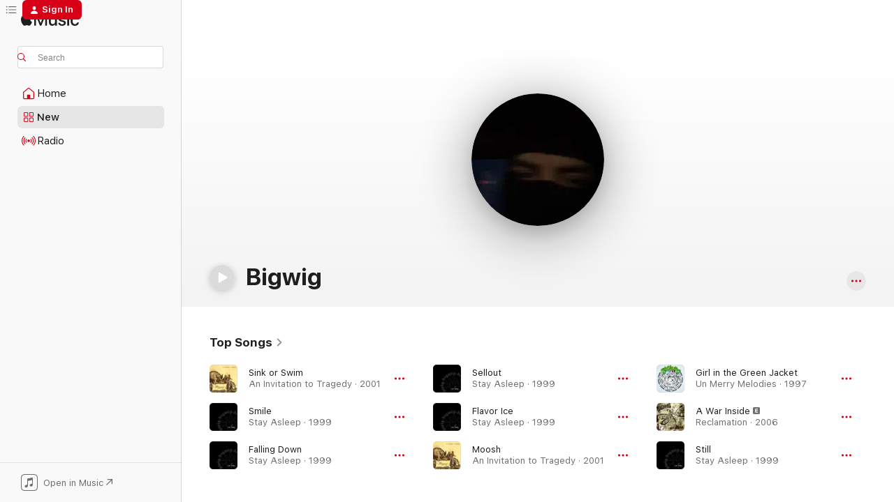

--- FILE ---
content_type: text/html
request_url: https://music.apple.com/us/artist/bigwig/4620091?at=1l3vpUI&ct=LFV_d17f287a9558d58ec00b77af438511e2&itsct=catchall_p1&itscg=30440&ls=1&uo=4
body_size: 24928
content:
<!DOCTYPE html>
<html dir="ltr" lang="en-US">
    <head>
        <!-- prettier-ignore -->
        <meta charset="utf-8">
        <!-- prettier-ignore -->
        <meta http-equiv="X-UA-Compatible" content="IE=edge">
        <!-- prettier-ignore -->
        <meta
            name="viewport"
            content="width=device-width,initial-scale=1,interactive-widget=resizes-content"
        >
        <!-- prettier-ignore -->
        <meta name="applicable-device" content="pc,mobile">
        <!-- prettier-ignore -->
        <meta name="referrer" content="strict-origin">
        <!-- prettier-ignore -->
        <link
            rel="apple-touch-icon"
            sizes="180x180"
            href="/assets/favicon/favicon-180.png"
        >
        <!-- prettier-ignore -->
        <link
            rel="icon"
            type="image/png"
            sizes="32x32"
            href="/assets/favicon/favicon-32.png"
        >
        <!-- prettier-ignore -->
        <link
            rel="icon"
            type="image/png"
            sizes="16x16"
            href="/assets/favicon/favicon-16.png"
        >
        <!-- prettier-ignore -->
        <link
            rel="mask-icon"
            href="/assets/favicon/favicon.svg"
            color="#fa233b"
        >
        <!-- prettier-ignore -->
        <link rel="manifest" href="/manifest.json">

        <title>‎Bigwig - Apple Music</title><!-- HEAD_svelte-1cypuwr_START --><link rel="preconnect" href="//www.apple.com/wss/fonts" crossorigin="anonymous"><link rel="stylesheet" href="//www.apple.com/wss/fonts?families=SF+Pro,v4%7CSF+Pro+Icons,v1&amp;display=swap" type="text/css" referrerpolicy="strict-origin-when-cross-origin"><!-- HEAD_svelte-1cypuwr_END --><!-- HEAD_svelte-eg3hvx_START -->    <meta name="description" content="Listen to music by Bigwig on Apple Music. Find top songs and albums by Bigwig including Sink or Swim, Smile and more."> <meta name="keywords" content="listen, Bigwig, music, songs, Alternative, apple music"> <link rel="canonical" href="https://music.apple.com/us/artist/bigwig/4620091">     <meta name="al:ios:app_store_id" content="1108187390"> <meta name="al:ios:app_name" content="Apple Music"> <meta name="apple:content_id" content="4620091"> <meta name="apple:title" content="Bigwig"> <meta name="apple:description" content="Listen to music by Bigwig on Apple Music. Find top songs and albums by Bigwig including Sink or Swim, Smile and more.">   <meta property="og:title" content="Bigwig on Apple Music"> <meta property="og:description" content="Listen to music by Bigwig on Apple Music."> <meta property="og:site_name" content="Apple Music - Web Player"> <meta property="og:url" content="https://music.apple.com/us/artist/bigwig/4620091"> <meta property="og:image" content="https://is1-ssl.mzstatic.com/image/thumb/Music112/v4/d9/ba/d6/d9bad6ae-0de3-c4a3-9ac3-ee4e52b5c41a/pr_source.png/1200x630cw.png"> <meta property="og:image:secure_url" content="https://is1-ssl.mzstatic.com/image/thumb/Music112/v4/d9/ba/d6/d9bad6ae-0de3-c4a3-9ac3-ee4e52b5c41a/pr_source.png/1200x630cw.png"> <meta property="og:image:alt" content="Bigwig on Apple Music"> <meta property="og:image:width" content="1200"> <meta property="og:image:height" content="630"> <meta property="og:image:type" content="image/png"> <meta property="og:type" content="music.musician"> <meta property="og:locale" content="en_US">        <meta name="twitter:title" content="Bigwig on Apple Music"> <meta name="twitter:description" content="Listen to music by Bigwig on Apple Music."> <meta name="twitter:site" content="@AppleMusic"> <meta name="twitter:image" content="https://is1-ssl.mzstatic.com/image/thumb/Music112/v4/d9/ba/d6/d9bad6ae-0de3-c4a3-9ac3-ee4e52b5c41a/pr_source.png/1200x630cw.png"> <meta name="twitter:image:alt" content="Bigwig on Apple Music"> <meta name="twitter:card" content="summary_large_image">       <!-- HTML_TAG_START -->
                <script id=schema:music-group type="application/ld+json">
                    {"@context":"http://schema.org","@type":"MusicGroup","name":"Bigwig","description":"Since their start in 1995, Bigwig have delivered an aggressive dose of sarcasm to the East Coast shores of New Jersey. Under the influence of Rich Kids on LSD and Propagandhi -- minus the anarcho-politics -- members Tom Petta (vocals/guitar), John (bass), Josh (guitar), and Dan (drums) didn't waste any time with their initial releases. Coming to the attention of Fearless Records through Strung Out's Jim Cherry, the band appeared on a handful of compilations and two EPs before their first full-length, un Merry Melodies, was released in 1997 courtesy of Fearless. Two years and some heavy touring followed before the follow-up, Stay Asleep, came out on Kung Fu Records in 1999. The guys returned to Fearless for August 2001's An Invitation to Tragedy, a faster, heavier album mixed by Ryan Greene (Lagwagon, No Use for a Name). Numerous member changes (interim members Jeremy Hernandez and Max Béchard went on to form Near Miss together) and injuries plagued the band, causing little touring and a five-year gap between albums. With a permanent lineup finally in place -- Petta, Zak (bass), Jeff Powers (guitar), and Keith (drums) -- Bigwig released the muscular, and long overdue, Reclamation in February 2006. ~ Mike DaRonco","image":"https://is1-ssl.mzstatic.com/image/thumb/Music112/v4/d9/ba/d6/d9bad6ae-0de3-c4a3-9ac3-ee4e52b5c41a/pr_source.png/486x486bb.png","genre":["Alternative"],"tracks":[{"@type":"MusicRecording","name":"Sink or Swim","duration":"PT2M45S","url":"https://music.apple.com/us/song/sink-or-swim/1443547333","offers":{"@type":"Offer","category":"free","price":0},"audio":{"@type":"AudioObject","potentialAction":{"@type":"ListenAction","expectsAcceptanceOf":{"@type":"Offer","category":"free"},"target":{"@type":"EntryPoint","actionPlatform":"https://music.apple.com/us/song/sink-or-swim/1443547333"}},"name":"Sink or Swim","contentUrl":"https://audio-ssl.itunes.apple.com/itunes-assets/AudioPreview125/v4/1a/17/df/1a17df3f-4811-e5e3-9544-d76cd28ae065/mzaf_984954844034105525.plus.aac.ep.m4a","duration":"PT2M45S","uploadDate":"2001-08-20","thumbnailUrl":"https://is1-ssl.mzstatic.com/image/thumb/Music128/v4/f6/02/e7/f602e747-4e19-fe58-5f8a-75e0ae285c06/00714753004962.rgb.jpg/1200x630cw.png"}},{"@type":"MusicRecording","name":"Smile","duration":"PT3M22S","url":"https://music.apple.com/us/song/smile/259072168","offers":{"@type":"Offer","category":"free","price":0},"audio":{"@type":"AudioObject","potentialAction":{"@type":"ListenAction","expectsAcceptanceOf":{"@type":"Offer","category":"free"},"target":{"@type":"EntryPoint","actionPlatform":"https://music.apple.com/us/song/smile/259072168"}},"name":"Smile","contentUrl":"https://audio-ssl.itunes.apple.com/itunes-assets/AudioPreview115/v4/95/35/3e/95353e5d-f7c9-6c8e-6172-625367de8107/mzaf_11739543319743337874.plus.aac.ep.m4a","duration":"PT3M22S","uploadDate":"1999-03-16","thumbnailUrl":"https://is1-ssl.mzstatic.com/image/thumb/Music125/v4/a7/60/ed/a760edb0-26e8-856d-4a03-c5de018187ee/mzi.qeeumlms.tif/1200x630cw.png"}},{"@type":"MusicRecording","name":"Falling Down","duration":"PT2M39S","url":"https://music.apple.com/us/song/falling-down/259072377","offers":{"@type":"Offer","category":"free","price":0},"audio":{"@type":"AudioObject","potentialAction":{"@type":"ListenAction","expectsAcceptanceOf":{"@type":"Offer","category":"free"},"target":{"@type":"EntryPoint","actionPlatform":"https://music.apple.com/us/song/falling-down/259072377"}},"name":"Falling Down","contentUrl":"https://audio-ssl.itunes.apple.com/itunes-assets/AudioPreview115/v4/2c/c0/28/2cc02828-2be8-a876-6590-a14f610f7252/mzaf_17304807540314820002.plus.aac.ep.m4a","duration":"PT2M39S","uploadDate":"1999-03-16","thumbnailUrl":"https://is1-ssl.mzstatic.com/image/thumb/Music125/v4/a7/60/ed/a760edb0-26e8-856d-4a03-c5de018187ee/mzi.qeeumlms.tif/1200x630cw.png"}},{"@type":"MusicRecording","name":"Sellout","duration":"PT2M27S","url":"https://music.apple.com/us/song/sellout/259072711","offers":{"@type":"Offer","category":"free","price":0},"audio":{"@type":"AudioObject","potentialAction":{"@type":"ListenAction","expectsAcceptanceOf":{"@type":"Offer","category":"free"},"target":{"@type":"EntryPoint","actionPlatform":"https://music.apple.com/us/song/sellout/259072711"}},"name":"Sellout","contentUrl":"https://audio-ssl.itunes.apple.com/itunes-assets/AudioPreview125/v4/da/72/1a/da721a75-e884-538d-1a38-d3a6d567e1a1/mzaf_6696274740487793114.plus.aac.p.m4a","duration":"PT2M27S","uploadDate":"1999-03-16","thumbnailUrl":"https://is1-ssl.mzstatic.com/image/thumb/Music125/v4/a7/60/ed/a760edb0-26e8-856d-4a03-c5de018187ee/mzi.qeeumlms.tif/1200x630cw.png"}},{"@type":"MusicRecording","name":"Flavor Ice","duration":"PT2M5S","url":"https://music.apple.com/us/song/flavor-ice/259072307","offers":{"@type":"Offer","category":"free","price":0},"audio":{"@type":"AudioObject","potentialAction":{"@type":"ListenAction","expectsAcceptanceOf":{"@type":"Offer","category":"free"},"target":{"@type":"EntryPoint","actionPlatform":"https://music.apple.com/us/song/flavor-ice/259072307"}},"name":"Flavor Ice","contentUrl":"https://audio-ssl.itunes.apple.com/itunes-assets/AudioPreview125/v4/f2/b5/63/f2b5637f-4ff2-7ffe-09b8-3c9bd1984a04/mzaf_1579257306224591790.plus.aac.p.m4a","duration":"PT2M5S","uploadDate":"1999-03-16","thumbnailUrl":"https://is1-ssl.mzstatic.com/image/thumb/Music125/v4/a7/60/ed/a760edb0-26e8-856d-4a03-c5de018187ee/mzi.qeeumlms.tif/1200x630cw.png"}},{"@type":"MusicRecording","name":"Moosh","duration":"PT2M40S","url":"https://music.apple.com/us/song/moosh/1443547336","offers":{"@type":"Offer","category":"free","price":0},"audio":{"@type":"AudioObject","potentialAction":{"@type":"ListenAction","expectsAcceptanceOf":{"@type":"Offer","category":"free"},"target":{"@type":"EntryPoint","actionPlatform":"https://music.apple.com/us/song/moosh/1443547336"}},"name":"Moosh","contentUrl":"https://audio-ssl.itunes.apple.com/itunes-assets/AudioPreview115/v4/b0/af/77/b0af7735-2f86-1f87-1d2e-3d5a3caaa634/mzaf_8239563610328094336.plus.aac.ep.m4a","duration":"PT2M40S","uploadDate":"2001-08-20","thumbnailUrl":"https://is1-ssl.mzstatic.com/image/thumb/Music128/v4/f6/02/e7/f602e747-4e19-fe58-5f8a-75e0ae285c06/00714753004962.rgb.jpg/1200x630cw.png"}},{"@type":"MusicRecording","name":"Girl in the Green Jacket","duration":"PT2M47S","url":"https://music.apple.com/us/song/girl-in-the-green-jacket/1443603561","offers":{"@type":"Offer","category":"free","price":0},"audio":{"@type":"AudioObject","potentialAction":{"@type":"ListenAction","expectsAcceptanceOf":{"@type":"Offer","category":"free"},"target":{"@type":"EntryPoint","actionPlatform":"https://music.apple.com/us/song/girl-in-the-green-jacket/1443603561"}},"name":"Girl in the Green Jacket","contentUrl":"https://audio-ssl.itunes.apple.com/itunes-assets/AudioPreview125/v4/09/48/5a/09485a4a-69cc-121f-4a4d-ea463d3dca8e/mzaf_13767244731474644521.plus.aac.ep.m4a","duration":"PT2M47S","uploadDate":"1997-04-30","thumbnailUrl":"https://is1-ssl.mzstatic.com/image/thumb/Music128/v4/c2/2b/dc/c22bdc5b-f129-bf12-7bc9-52b7ffb4e290/00714753002869.rgb.jpg/1200x630cw.png"}},{"@type":"MusicRecording","name":"A War Inside","duration":"PT2M10S","url":"https://music.apple.com/us/song/a-war-inside/1443567968","offers":{"@type":"Offer","category":"free","price":0},"audio":{"@type":"AudioObject","potentialAction":{"@type":"ListenAction","expectsAcceptanceOf":{"@type":"Offer","category":"free"},"target":{"@type":"EntryPoint","actionPlatform":"https://music.apple.com/us/song/a-war-inside/1443567968"}},"name":"A War Inside","contentUrl":"https://audio-ssl.itunes.apple.com/itunes-assets/AudioPreview125/v4/a0/15/fe/a015fed6-6d5c-26b7-eadf-c73ce9bb1225/mzaf_9335878366202237706.plus.aac.p.m4a","duration":"PT2M10S","uploadDate":"2006-02-07","thumbnailUrl":"https://is1-ssl.mzstatic.com/image/thumb/Music118/v4/ff/df/22/ffdf225b-b556-7efa-7665-67332a9d25de/00714753008267.rgb.jpg/1200x630cw.png"}},{"@type":"MusicRecording","name":"Still","duration":"PT2M6S","url":"https://music.apple.com/us/song/still/259071996","offers":{"@type":"Offer","category":"free","price":0},"audio":{"@type":"AudioObject","potentialAction":{"@type":"ListenAction","expectsAcceptanceOf":{"@type":"Offer","category":"free"},"target":{"@type":"EntryPoint","actionPlatform":"https://music.apple.com/us/song/still/259071996"}},"name":"Still","contentUrl":"https://audio-ssl.itunes.apple.com/itunes-assets/AudioPreview115/v4/17/b9/14/17b91479-a5b8-405b-7514-2c203066129f/mzaf_2389690900796540697.plus.aac.p.m4a","duration":"PT2M6S","uploadDate":"1999-03-16","thumbnailUrl":"https://is1-ssl.mzstatic.com/image/thumb/Music125/v4/a7/60/ed/a760edb0-26e8-856d-4a03-c5de018187ee/mzi.qeeumlms.tif/1200x630cw.png"}},{"@type":"MusicRecording","name":"War Ensemble","duration":"PT5M10S","url":"https://music.apple.com/us/song/war-ensemble/1444038044","offers":{"@type":"Offer","category":"free","price":0},"audio":{"@type":"AudioObject","potentialAction":{"@type":"ListenAction","expectsAcceptanceOf":{"@type":"Offer","category":"free"},"target":{"@type":"EntryPoint","actionPlatform":"https://music.apple.com/us/song/war-ensemble/1444038044"}},"name":"War Ensemble","contentUrl":"https://audio-ssl.itunes.apple.com/itunes-assets/AudioPreview115/v4/50/46/e5/5046e58d-34f4-d736-bac0-0973e180f138/mzaf_8290019002577144942.plus.aac.ep.m4a","duration":"PT5M10S","uploadDate":"2000-01-01","thumbnailUrl":"https://is1-ssl.mzstatic.com/image/thumb/Music118/v4/49/eb/7d/49eb7d18-be70-eba9-a23d-b1e0def15975/00888072395459.rgb.jpg/1200x630cw.png"}},{"@type":"MusicRecording","name":"Friends","duration":"PT3M17S","url":"https://music.apple.com/us/song/friends/259072545","offers":{"@type":"Offer","category":"free","price":0},"audio":{"@type":"AudioObject","potentialAction":{"@type":"ListenAction","expectsAcceptanceOf":{"@type":"Offer","category":"free"},"target":{"@type":"EntryPoint","actionPlatform":"https://music.apple.com/us/song/friends/259072545"}},"name":"Friends","contentUrl":"https://audio-ssl.itunes.apple.com/itunes-assets/AudioPreview115/v4/7c/e3/45/7ce3459b-9f40-a505-c03b-d96b0080e9ff/mzaf_8116220510835360807.plus.aac.ep.m4a","duration":"PT3M17S","uploadDate":"1999-03-16","thumbnailUrl":"https://is1-ssl.mzstatic.com/image/thumb/Music125/v4/a7/60/ed/a760edb0-26e8-856d-4a03-c5de018187ee/mzi.qeeumlms.tif/1200x630cw.png"}},{"@type":"MusicRecording","name":"Dent","duration":"PT2M39S","url":"https://music.apple.com/us/song/dent/259072092","offers":{"@type":"Offer","category":"free","price":0},"audio":{"@type":"AudioObject","potentialAction":{"@type":"ListenAction","expectsAcceptanceOf":{"@type":"Offer","category":"free"},"target":{"@type":"EntryPoint","actionPlatform":"https://music.apple.com/us/song/dent/259072092"}},"name":"Dent","contentUrl":"https://audio-ssl.itunes.apple.com/itunes-assets/AudioPreview115/v4/30/7e/51/307e51dd-f391-62bd-8a57-91566a4b5e29/mzaf_16479942914745351735.plus.aac.ep.m4a","duration":"PT2M39S","uploadDate":"1999-03-16","thumbnailUrl":"https://is1-ssl.mzstatic.com/image/thumb/Music125/v4/a7/60/ed/a760edb0-26e8-856d-4a03-c5de018187ee/mzi.qeeumlms.tif/1200x630cw.png"}},{"@type":"MusicRecording","name":"Sore Losers","duration":"PT2M17S","url":"https://music.apple.com/us/song/sore-losers/1443547334","offers":{"@type":"Offer","category":"free","price":0},"audio":{"@type":"AudioObject","potentialAction":{"@type":"ListenAction","expectsAcceptanceOf":{"@type":"Offer","category":"free"},"target":{"@type":"EntryPoint","actionPlatform":"https://music.apple.com/us/song/sore-losers/1443547334"}},"name":"Sore Losers","contentUrl":"https://audio-ssl.itunes.apple.com/itunes-assets/AudioPreview125/v4/24/31/c7/2431c78a-fcd7-6b19-8168-cec4cb040cc5/mzaf_11778284912360321044.plus.aac.p.m4a","duration":"PT2M17S","uploadDate":"2001-08-20","thumbnailUrl":"https://is1-ssl.mzstatic.com/image/thumb/Music128/v4/f6/02/e7/f602e747-4e19-fe58-5f8a-75e0ae285c06/00714753004962.rgb.jpg/1200x630cw.png"}},{"@type":"MusicRecording","name":"13","duration":"PT2M43S","url":"https://music.apple.com/us/song/13/259072886","offers":{"@type":"Offer","category":"free","price":0},"audio":{"@type":"AudioObject","potentialAction":{"@type":"ListenAction","expectsAcceptanceOf":{"@type":"Offer","category":"free"},"target":{"@type":"EntryPoint","actionPlatform":"https://music.apple.com/us/song/13/259072886"}},"name":"13","contentUrl":"https://audio-ssl.itunes.apple.com/itunes-assets/AudioPreview115/v4/16/6a/1f/166a1f6b-3117-53e6-a21e-1bd4628b1a96/mzaf_1850174437461943221.plus.aac.ep.m4a","duration":"PT2M43S","uploadDate":"1999-03-16","thumbnailUrl":"https://is1-ssl.mzstatic.com/image/thumb/Music125/v4/a7/60/ed/a760edb0-26e8-856d-4a03-c5de018187ee/mzi.qeeumlms.tif/1200x630cw.png"}},{"@type":"MusicRecording","name":"Owned and Operated","duration":"PT3M5S","url":"https://music.apple.com/us/song/owned-and-operated/1443567970","offers":{"@type":"Offer","category":"free","price":0},"audio":{"@type":"AudioObject","potentialAction":{"@type":"ListenAction","expectsAcceptanceOf":{"@type":"Offer","category":"free"},"target":{"@type":"EntryPoint","actionPlatform":"https://music.apple.com/us/song/owned-and-operated/1443567970"}},"name":"Owned and Operated","contentUrl":"https://audio-ssl.itunes.apple.com/itunes-assets/AudioPreview115/v4/df/56/ac/df56ac05-c2c4-b0d9-fb55-74d8ee1ec8eb/mzaf_17925557986997619871.plus.aac.ep.m4a","duration":"PT3M5S","uploadDate":"2006-02-07","thumbnailUrl":"https://is1-ssl.mzstatic.com/image/thumb/Music118/v4/ff/df/22/ffdf225b-b556-7efa-7665-67332a9d25de/00714753008267.rgb.jpg/1200x630cw.png"}},{"@type":"MusicRecording","name":"Reclamation","duration":"PT4M29S","url":"https://music.apple.com/us/song/reclamation/1443568438","offers":{"@type":"Offer","category":"free","price":0},"audio":{"@type":"AudioObject","potentialAction":{"@type":"ListenAction","expectsAcceptanceOf":{"@type":"Offer","category":"free"},"target":{"@type":"EntryPoint","actionPlatform":"https://music.apple.com/us/song/reclamation/1443568438"}},"name":"Reclamation","contentUrl":"https://audio-ssl.itunes.apple.com/itunes-assets/AudioPreview125/v4/f1/c9/3c/f1c93ca0-2064-8dff-03e8-3def7b6949d8/mzaf_15948847945072369695.plus.aac.ep.m4a","duration":"PT4M29S","uploadDate":"2006-02-07","thumbnailUrl":"https://is1-ssl.mzstatic.com/image/thumb/Music118/v4/ff/df/22/ffdf225b-b556-7efa-7665-67332a9d25de/00714753008267.rgb.jpg/1200x630cw.png"}},{"@type":"MusicRecording","name":"Hope","duration":"PT2M42S","url":"https://music.apple.com/us/song/hope/1443547350","offers":{"@type":"Offer","category":"free","price":0},"audio":{"@type":"AudioObject","potentialAction":{"@type":"ListenAction","expectsAcceptanceOf":{"@type":"Offer","category":"free"},"target":{"@type":"EntryPoint","actionPlatform":"https://music.apple.com/us/song/hope/1443547350"}},"name":"Hope","contentUrl":"https://audio-ssl.itunes.apple.com/itunes-assets/AudioPreview115/v4/35/46/d3/3546d3e1-4ab9-9a0a-5959-d66adf221f8e/mzaf_9237170350258860132.plus.aac.ep.m4a","duration":"PT2M42S","uploadDate":"2001-08-20","thumbnailUrl":"https://is1-ssl.mzstatic.com/image/thumb/Music128/v4/f6/02/e7/f602e747-4e19-fe58-5f8a-75e0ae285c06/00714753004962.rgb.jpg/1200x630cw.png"}},{"@type":"MusicRecording","name":"Freegan","duration":"PT34S","url":"https://music.apple.com/us/song/freegan/259072365","offers":{"@type":"Offer","category":"free","price":0},"audio":{"@type":"AudioObject","potentialAction":{"@type":"ListenAction","expectsAcceptanceOf":{"@type":"Offer","category":"free"},"target":{"@type":"EntryPoint","actionPlatform":"https://music.apple.com/us/song/freegan/259072365"}},"name":"Freegan","contentUrl":"https://audio-ssl.itunes.apple.com/itunes-assets/AudioPreview115/v4/55/a9/6d/55a96d94-4a09-34f7-be26-e0186a6ec109/mzaf_15160869936754401170.plus.aac.p.m4a","duration":"PT34S","uploadDate":"1999-03-16","thumbnailUrl":"https://is1-ssl.mzstatic.com/image/thumb/Music125/v4/a7/60/ed/a760edb0-26e8-856d-4a03-c5de018187ee/mzi.qeeumlms.tif/1200x630cw.png"}},{"@type":"MusicRecording","name":"Last Song, Last Call","duration":"PT2M20S","url":"https://music.apple.com/us/song/last-song-last-call/1443568447","offers":{"@type":"Offer","category":"free","price":0},"audio":{"@type":"AudioObject","potentialAction":{"@type":"ListenAction","expectsAcceptanceOf":{"@type":"Offer","category":"free"},"target":{"@type":"EntryPoint","actionPlatform":"https://music.apple.com/us/song/last-song-last-call/1443568447"}},"name":"Last Song, Last Call","contentUrl":"https://audio-ssl.itunes.apple.com/itunes-assets/AudioPreview125/v4/50/d4/22/50d4223e-6ce2-1b29-997d-e10d10b63ae6/mzaf_14858422249567758682.plus.aac.p.m4a","duration":"PT2M20S","uploadDate":"2006-02-07","thumbnailUrl":"https://is1-ssl.mzstatic.com/image/thumb/Music118/v4/ff/df/22/ffdf225b-b556-7efa-7665-67332a9d25de/00714753008267.rgb.jpg/1200x630cw.png"}},{"@type":"MusicRecording","name":"1-800-Wipped","duration":"PT2M59S","url":"https://music.apple.com/us/song/1-800-wipped/259073261","offers":{"@type":"Offer","category":"free","price":0},"audio":{"@type":"AudioObject","potentialAction":{"@type":"ListenAction","expectsAcceptanceOf":{"@type":"Offer","category":"free"},"target":{"@type":"EntryPoint","actionPlatform":"https://music.apple.com/us/song/1-800-wipped/259073261"}},"name":"1-800-Wipped","contentUrl":"https://audio-ssl.itunes.apple.com/itunes-assets/AudioPreview115/v4/6e/af/78/6eaf7875-09ed-a330-30f8-77b14c4f67e0/mzaf_9240332549864581192.plus.aac.ep.m4a","duration":"PT2M59S","uploadDate":"1999-03-16","thumbnailUrl":"https://is1-ssl.mzstatic.com/image/thumb/Music125/v4/a7/60/ed/a760edb0-26e8-856d-4a03-c5de018187ee/mzi.qeeumlms.tif/1200x630cw.png"}},{"@type":"MusicRecording","name":"Blinded","duration":"PT2M25S","url":"https://music.apple.com/us/song/blinded/1443547347","offers":{"@type":"Offer","category":"free","price":0},"audio":{"@type":"AudioObject","potentialAction":{"@type":"ListenAction","expectsAcceptanceOf":{"@type":"Offer","category":"free"},"target":{"@type":"EntryPoint","actionPlatform":"https://music.apple.com/us/song/blinded/1443547347"}},"name":"Blinded","contentUrl":"https://audio-ssl.itunes.apple.com/itunes-assets/AudioPreview115/v4/11/31/13/1131130f-bcbe-b741-2e31-c3b6fc22caa8/mzaf_7778619507957399629.plus.aac.p.m4a","duration":"PT2M25S","uploadDate":"2001-08-20","thumbnailUrl":"https://is1-ssl.mzstatic.com/image/thumb/Music128/v4/f6/02/e7/f602e747-4e19-fe58-5f8a-75e0ae285c06/00714753004962.rgb.jpg/1200x630cw.png"}},{"@type":"MusicRecording","name":"Thinning the Herd","duration":"PT2M45S","url":"https://music.apple.com/us/song/thinning-the-herd/1443547339","offers":{"@type":"Offer","category":"free","price":0},"audio":{"@type":"AudioObject","potentialAction":{"@type":"ListenAction","expectsAcceptanceOf":{"@type":"Offer","category":"free"},"target":{"@type":"EntryPoint","actionPlatform":"https://music.apple.com/us/song/thinning-the-herd/1443547339"}},"name":"Thinning the Herd","contentUrl":"https://audio-ssl.itunes.apple.com/itunes-assets/AudioPreview125/v4/59/3a/99/593a9924-44d2-bdaf-51db-72ab363683e5/mzaf_15556846438852285325.plus.aac.ep.m4a","duration":"PT2M45S","uploadDate":"2001-08-20","thumbnailUrl":"https://is1-ssl.mzstatic.com/image/thumb/Music128/v4/f6/02/e7/f602e747-4e19-fe58-5f8a-75e0ae285c06/00714753004962.rgb.jpg/1200x630cw.png"}},{"@type":"MusicRecording","name":"Cheers","duration":"PT1M54S","url":"https://music.apple.com/us/song/cheers/1443602812","offers":{"@type":"Offer","category":"free","price":0},"audio":{"@type":"AudioObject","potentialAction":{"@type":"ListenAction","expectsAcceptanceOf":{"@type":"Offer","category":"free"},"target":{"@type":"EntryPoint","actionPlatform":"https://music.apple.com/us/song/cheers/1443602812"}},"name":"Cheers","contentUrl":"https://audio-ssl.itunes.apple.com/itunes-assets/AudioPreview125/v4/61/c7/ff/61c7ff52-9c0c-307b-8105-d0ef972f7f53/mzaf_14113906838447995021.plus.aac.p.m4a","duration":"PT1M54S","uploadDate":"1997-04-30","thumbnailUrl":"https://is1-ssl.mzstatic.com/image/thumb/Music128/v4/c2/2b/dc/c22bdc5b-f129-bf12-7bc9-52b7ffb4e290/00714753002869.rgb.jpg/1200x630cw.png"}},{"@type":"MusicRecording","name":"Rat Race","duration":"PT3M37S","url":"https://music.apple.com/us/song/rat-race/1443568434","offers":{"@type":"Offer","category":"free","price":0},"audio":{"@type":"AudioObject","potentialAction":{"@type":"ListenAction","expectsAcceptanceOf":{"@type":"Offer","category":"free"},"target":{"@type":"EntryPoint","actionPlatform":"https://music.apple.com/us/song/rat-race/1443568434"}},"name":"Rat Race","contentUrl":"https://audio-ssl.itunes.apple.com/itunes-assets/AudioPreview125/v4/33/46/9a/33469a5e-5b2c-fbb4-fa69-b19fe5533836/mzaf_13374379247103530058.plus.aac.ep.m4a","duration":"PT3M37S","uploadDate":"2006-02-07","thumbnailUrl":"https://is1-ssl.mzstatic.com/image/thumb/Music118/v4/ff/df/22/ffdf225b-b556-7efa-7665-67332a9d25de/00714753008267.rgb.jpg/1200x630cw.png"}}],"albums":[{"@type":"MusicAlbum","image":"https://is1-ssl.mzstatic.com/image/thumb/Music118/v4/ff/df/22/ffdf225b-b556-7efa-7665-67332a9d25de/00714753008267.rgb.jpg/486x486bb.png","url":"https://music.apple.com/us/album/reclamation/1443567965","name":"Reclamation","byArtist":{"@type":"MusicGroup","url":"https://music.apple.com/us/artist/bigwig/4620091","name":"Bigwig"}},{"@type":"MusicAlbum","image":"https://is1-ssl.mzstatic.com/image/thumb/Music128/v4/f6/02/e7/f602e747-4e19-fe58-5f8a-75e0ae285c06/00714753004962.rgb.jpg/486x486bb.png","url":"https://music.apple.com/us/album/an-invitation-to-tragedy/1443547202","name":"An Invitation to Tragedy","byArtist":{"@type":"MusicGroup","url":"https://music.apple.com/us/artist/bigwig/4620091","name":"Bigwig"}},{"@type":"MusicAlbum","image":"https://is1-ssl.mzstatic.com/image/thumb/Music125/v4/a7/60/ed/a760edb0-26e8-856d-4a03-c5de018187ee/mzi.qeeumlms.tif/486x486bb.png","url":"https://music.apple.com/us/album/stay-asleep/259071986","name":"Stay Asleep","byArtist":{"@type":"MusicGroup","url":"https://music.apple.com/us/artist/bigwig/4620091","name":"Bigwig"}},{"@type":"MusicAlbum","image":"https://is1-ssl.mzstatic.com/image/thumb/Music128/v4/c2/2b/dc/c22bdc5b-f129-bf12-7bc9-52b7ffb4e290/00714753002869.rgb.jpg/486x486bb.png","url":"https://music.apple.com/us/album/un-merry-melodies/1443602360","name":"Un Merry Melodies","byArtist":{"@type":"MusicGroup","url":"https://music.apple.com/us/artist/bigwig/4620091","name":"Bigwig"}}],"url":"https://music.apple.com/us/artist/bigwig/4620091","potentialAction":{"@type":"ListenAction","expectsAcceptanceOf":{"@type":"Offer","category":"free"},"target":{"@type":"EntryPoint","actionPlatform":"https://music.apple.com/us/artist/bigwig/4620091"}}}
                </script>
                <!-- HTML_TAG_END -->    <!-- HEAD_svelte-eg3hvx_END -->
      <script type="module" crossorigin src="/assets/index~8a6f659a1b.js"></script>
      <link rel="stylesheet" href="/assets/index~99bed3cf08.css">
      <script type="module">import.meta.url;import("_").catch(()=>1);async function* g(){};window.__vite_is_modern_browser=true;</script>
      <script type="module">!function(){if(window.__vite_is_modern_browser)return;console.warn("vite: loading legacy chunks, syntax error above and the same error below should be ignored");var e=document.getElementById("vite-legacy-polyfill"),n=document.createElement("script");n.src=e.src,n.onload=function(){System.import(document.getElementById('vite-legacy-entry').getAttribute('data-src'))},document.body.appendChild(n)}();</script>
    </head>
    <body>
        <script src="/assets/focus-visible/focus-visible.min.js"></script>
        
        <script
            async
            src="/includes/js-cdn/musickit/v3/amp/musickit.js"
        ></script>
        <script
            type="module"
            async
            src="/includes/js-cdn/musickit/v3/components/musickit-components/musickit-components.esm.js"
        ></script>
        <script
            nomodule
            async
            src="/includes/js-cdn/musickit/v3/components/musickit-components/musickit-components.js"
        ></script>
        <svg style="display: none" xmlns="http://www.w3.org/2000/svg">
            <symbol id="play-circle-fill" viewBox="0 0 60 60">
                <path
                    class="icon-circle-fill__circle"
                    fill="var(--iconCircleFillBG, transparent)"
                    d="M30 60c16.411 0 30-13.617 30-30C60 13.588 46.382 0 29.971 0 13.588 0 .001 13.588.001 30c0 16.383 13.617 30 30 30Z"
                />
                <path
                    fill="var(--iconFillArrow, var(--keyColor, black))"
                    d="M24.411 41.853c-1.41.853-3.028.177-3.028-1.294V19.47c0-1.44 1.735-2.058 3.028-1.294l17.265 10.235a1.89 1.89 0 0 1 0 3.265L24.411 41.853Z"
                />
            </symbol>
        </svg>
        <div class="body-container">
              <div class="app-container svelte-t3vj1e" data-testid="app-container">   <div class="header svelte-rjjbqs" data-testid="header"><nav data-testid="navigation" class="navigation svelte-13li0vp"><div class="navigation__header svelte-13li0vp"><div data-testid="logo" class="logo svelte-1o7dz8w"> <a aria-label="Apple Music" role="img" href="https://music.apple.com/us/home" class="svelte-1o7dz8w"><svg height="20" viewBox="0 0 83 20" width="83" xmlns="http://www.w3.org/2000/svg" class="logo" aria-hidden="true"><path d="M34.752 19.746V6.243h-.088l-5.433 13.503h-2.074L21.711 6.243h-.087v13.503h-2.548V1.399h3.235l5.833 14.621h.1l5.82-14.62h3.248v18.347h-2.56zm16.649 0h-2.586v-2.263h-.062c-.725 1.602-2.061 2.504-4.072 2.504-2.86 0-4.61-1.894-4.61-4.958V6.37h2.698v8.125c0 2.034.95 3.127 2.81 3.127 1.95 0 3.124-1.373 3.124-3.458V6.37H51.4v13.376zm7.394-13.618c3.06 0 5.046 1.73 5.134 4.196h-2.536c-.15-1.296-1.087-2.11-2.598-2.11-1.462 0-2.436.724-2.436 1.793 0 .839.6 1.41 2.023 1.741l2.136.496c2.686.636 3.71 1.704 3.71 3.636 0 2.442-2.236 4.12-5.333 4.12-3.285 0-5.26-1.64-5.509-4.183h2.673c.25 1.398 1.187 2.085 2.836 2.085 1.623 0 2.623-.687 2.623-1.78 0-.865-.487-1.373-1.924-1.704l-2.136-.508c-2.498-.585-3.735-1.806-3.735-3.75 0-2.391 2.049-4.032 5.072-4.032zM66.1 2.836c0-.878.7-1.577 1.561-1.577.862 0 1.55.7 1.55 1.577 0 .864-.688 1.576-1.55 1.576a1.573 1.573 0 0 1-1.56-1.576zm.212 3.534h2.698v13.376h-2.698zm14.089 4.603c-.275-1.424-1.324-2.556-3.085-2.556-2.086 0-3.46 1.767-3.46 4.64 0 2.938 1.386 4.642 3.485 4.642 1.66 0 2.748-.928 3.06-2.48H83C82.713 18.067 80.477 20 77.317 20c-3.76 0-6.208-2.62-6.208-6.942 0-4.247 2.448-6.93 6.183-6.93 3.385 0 5.446 2.213 5.683 4.845h-2.573zM10.824 3.189c-.698.834-1.805 1.496-2.913 1.398-.145-1.128.41-2.33 1.036-3.065C9.644.662 10.848.05 11.835 0c.121 1.178-.336 2.33-1.01 3.19zm.999 1.619c.624.049 2.425.244 3.578 1.98-.096.074-2.137 1.272-2.113 3.79.024 3.01 2.593 4.012 2.617 4.037-.024.074-.407 1.419-1.344 2.812-.817 1.224-1.657 2.422-3.002 2.447-1.297.024-1.73-.783-3.218-.783-1.489 0-1.97.758-3.194.807-1.297.048-2.28-1.297-3.097-2.52C.368 14.908-.904 10.408.825 7.375c.84-1.516 2.377-2.47 4.034-2.495 1.273-.023 2.45.857 3.218.857.769 0 2.137-1.027 3.746-.93z"></path></svg></a>   </div> <div class="search-input-wrapper svelte-nrtdem" data-testid="search-input"><div data-testid="amp-search-input" aria-controls="search-suggestions" aria-expanded="false" aria-haspopup="listbox" aria-owns="search-suggestions" class="search-input-container svelte-rg26q6" tabindex="-1" role=""><div class="flex-container svelte-rg26q6"><form id="search-input-form" class="svelte-rg26q6"><svg height="16" width="16" viewBox="0 0 16 16" class="search-svg" aria-hidden="true"><path d="M11.87 10.835c.018.015.035.03.051.047l3.864 3.863a.735.735 0 1 1-1.04 1.04l-3.863-3.864a.744.744 0 0 1-.047-.051 6.667 6.667 0 1 1 1.035-1.035zM6.667 12a5.333 5.333 0 1 0 0-10.667 5.333 5.333 0 0 0 0 10.667z"></path></svg> <input aria-autocomplete="list" aria-multiline="false" aria-controls="search-suggestions" aria-label="Search" placeholder="Search" spellcheck="false" autocomplete="off" autocorrect="off" autocapitalize="off" type="text" inputmode="search" class="search-input__text-field svelte-rg26q6" data-testid="search-input__text-field"></form> </div> <div data-testid="search-scope-bar"></div>   </div> </div></div> <div data-testid="navigation-content" class="navigation__content svelte-13li0vp" id="navigation" aria-hidden="false"><div class="navigation__scrollable-container svelte-13li0vp"><div data-testid="navigation-items-primary" class="navigation-items navigation-items--primary svelte-ng61m8"> <ul class="navigation-items__list svelte-ng61m8">  <li class="navigation-item navigation-item__home svelte-1a5yt87" aria-selected="false" data-testid="navigation-item"> <a href="https://music.apple.com/us/home" class="navigation-item__link svelte-1a5yt87" role="button" data-testid="home" aria-pressed="false"><div class="navigation-item__content svelte-zhx7t9"> <span class="navigation-item__icon svelte-zhx7t9"> <svg width="24" height="24" viewBox="0 0 24 24" xmlns="http://www.w3.org/2000/svg" aria-hidden="true"><path d="M5.93 20.16a1.94 1.94 0 0 1-1.43-.502c-.334-.335-.502-.794-.502-1.393v-7.142c0-.362.062-.688.177-.953.123-.264.326-.529.6-.75l6.145-5.157c.176-.141.344-.247.52-.318.176-.07.362-.105.564-.105.194 0 .388.035.565.105.176.07.352.177.52.318l6.146 5.158c.273.23.467.476.59.75.124.264.177.59.177.96v7.134c0 .59-.159 1.058-.503 1.393-.335.335-.811.503-1.428.503H5.929Zm12.14-1.172c.221 0 .406-.07.547-.212a.688.688 0 0 0 .22-.511v-7.142c0-.177-.026-.344-.087-.459a.97.97 0 0 0-.265-.353l-6.154-5.149a.756.756 0 0 0-.177-.115.37.37 0 0 0-.15-.035.37.37 0 0 0-.158.035l-.177.115-6.145 5.15a.982.982 0 0 0-.274.352 1.13 1.13 0 0 0-.088.468v7.133c0 .203.08.379.23.511a.744.744 0 0 0 .546.212h12.133Zm-8.323-4.7c0-.176.062-.326.177-.432a.6.6 0 0 1 .423-.159h3.315c.176 0 .326.053.432.16s.159.255.159.431v4.973H9.756v-4.973Z"></path></svg> </span> <span class="navigation-item__label svelte-zhx7t9"> Home </span> </div></a>  </li>  <li class="navigation-item navigation-item__new svelte-1a5yt87" aria-selected="false" data-testid="navigation-item"> <a href="https://music.apple.com/us/new" class="navigation-item__link svelte-1a5yt87" role="button" data-testid="new" aria-pressed="false"><div class="navigation-item__content svelte-zhx7t9"> <span class="navigation-item__icon svelte-zhx7t9"> <svg height="24" viewBox="0 0 24 24" width="24" aria-hidden="true"><path d="M9.92 11.354c.966 0 1.453-.487 1.453-1.49v-3.4c0-1.004-.487-1.483-1.453-1.483H6.452C5.487 4.981 5 5.46 5 6.464v3.4c0 1.003.487 1.49 1.452 1.49zm7.628 0c.965 0 1.452-.487 1.452-1.49v-3.4c0-1.004-.487-1.483-1.452-1.483h-3.46c-.974 0-1.46.479-1.46 1.483v3.4c0 1.003.486 1.49 1.46 1.49zm-7.65-1.073h-3.43c-.266 0-.396-.137-.396-.418v-3.4c0-.273.13-.41.396-.41h3.43c.265 0 .402.137.402.41v3.4c0 .281-.137.418-.403.418zm7.634 0h-3.43c-.273 0-.402-.137-.402-.418v-3.4c0-.273.129-.41.403-.41h3.43c.265 0 .395.137.395.41v3.4c0 .281-.13.418-.396.418zm-7.612 8.7c.966 0 1.453-.48 1.453-1.483v-3.407c0-.996-.487-1.483-1.453-1.483H6.452c-.965 0-1.452.487-1.452 1.483v3.407c0 1.004.487 1.483 1.452 1.483zm7.628 0c.965 0 1.452-.48 1.452-1.483v-3.407c0-.996-.487-1.483-1.452-1.483h-3.46c-.974 0-1.46.487-1.46 1.483v3.407c0 1.004.486 1.483 1.46 1.483zm-7.65-1.072h-3.43c-.266 0-.396-.137-.396-.41v-3.4c0-.282.13-.418.396-.418h3.43c.265 0 .402.136.402.418v3.4c0 .273-.137.41-.403.41zm7.634 0h-3.43c-.273 0-.402-.137-.402-.41v-3.4c0-.282.129-.418.403-.418h3.43c.265 0 .395.136.395.418v3.4c0 .273-.13.41-.396.41z" fill-opacity=".95"></path></svg> </span> <span class="navigation-item__label svelte-zhx7t9"> New </span> </div></a>  </li>  <li class="navigation-item navigation-item__radio svelte-1a5yt87" aria-selected="false" data-testid="navigation-item"> <a href="https://music.apple.com/us/radio" class="navigation-item__link svelte-1a5yt87" role="button" data-testid="radio" aria-pressed="false"><div class="navigation-item__content svelte-zhx7t9"> <span class="navigation-item__icon svelte-zhx7t9"> <svg width="24" height="24" viewBox="0 0 24 24" xmlns="http://www.w3.org/2000/svg" aria-hidden="true"><path d="M19.359 18.57C21.033 16.818 22 14.461 22 11.89s-.967-4.93-2.641-6.68c-.276-.292-.653-.26-.868-.023-.222.246-.176.591.085.868 1.466 1.535 2.272 3.593 2.272 5.835 0 2.241-.806 4.3-2.272 5.835-.261.268-.307.621-.085.86.215.245.592.276.868-.016zm-13.85.014c.222-.238.176-.59-.085-.86-1.474-1.535-2.272-3.593-2.272-5.834 0-2.242.798-4.3 2.272-5.835.261-.277.307-.622.085-.868-.215-.238-.592-.269-.868.023C2.967 6.96 2 9.318 2 11.89s.967 4.929 2.641 6.68c.276.29.653.26.868.014zm1.957-1.873c.223-.253.162-.583-.1-.867-.951-1.068-1.473-2.45-1.473-3.954 0-1.505.522-2.887 1.474-3.954.26-.284.322-.614.1-.876-.23-.26-.622-.26-.891.039-1.175 1.274-1.827 2.963-1.827 4.79 0 1.82.652 3.517 1.827 4.784.269.3.66.307.89.038zm9.958-.038c1.175-1.267 1.827-2.964 1.827-4.783 0-1.828-.652-3.517-1.827-4.791-.269-.3-.66-.3-.89-.039-.23.262-.162.592.092.876.96 1.067 1.481 2.449 1.481 3.954 0 1.504-.522 2.886-1.481 3.954-.254.284-.323.614-.092.867.23.269.621.261.89-.038zm-8.061-1.966c.23-.26.13-.568-.092-.883-.415-.522-.63-1.197-.63-1.934 0-.737.215-1.413.63-1.943.222-.307.322-.614.092-.875s-.653-.261-.906.054a4.385 4.385 0 0 0-.968 2.764 4.38 4.38 0 0 0 .968 2.756c.253.322.675.322.906.061zm6.18-.061a4.38 4.38 0 0 0 .968-2.756 4.385 4.385 0 0 0-.968-2.764c-.253-.315-.675-.315-.906-.054-.23.261-.138.568.092.875.415.53.63 1.206.63 1.943 0 .737-.215 1.412-.63 1.934-.23.315-.322.622-.092.883s.653.261.906-.061zm-3.547-.967c.96 0 1.789-.814 1.789-1.797s-.83-1.789-1.789-1.789c-.96 0-1.781.806-1.781 1.789 0 .983.821 1.797 1.781 1.797z"></path></svg> </span> <span class="navigation-item__label svelte-zhx7t9"> Radio </span> </div></a>  </li>  <li class="navigation-item navigation-item__search svelte-1a5yt87" aria-selected="false" data-testid="navigation-item"> <a href="https://music.apple.com/us/search" class="navigation-item__link svelte-1a5yt87" role="button" data-testid="search" aria-pressed="false"><div class="navigation-item__content svelte-zhx7t9"> <span class="navigation-item__icon svelte-zhx7t9"> <svg height="24" viewBox="0 0 24 24" width="24" aria-hidden="true"><path d="M17.979 18.553c.476 0 .813-.366.813-.835a.807.807 0 0 0-.235-.586l-3.45-3.457a5.61 5.61 0 0 0 1.158-3.413c0-3.098-2.535-5.633-5.633-5.633C7.542 4.63 5 7.156 5 10.262c0 3.098 2.534 5.632 5.632 5.632a5.614 5.614 0 0 0 3.274-1.055l3.472 3.472a.835.835 0 0 0 .6.242zm-7.347-3.875c-2.417 0-4.416-2-4.416-4.416 0-2.417 2-4.417 4.416-4.417 2.417 0 4.417 2 4.417 4.417s-2 4.416-4.417 4.416z" fill-opacity=".95"></path></svg> </span> <span class="navigation-item__label svelte-zhx7t9"> Search </span> </div></a>  </li></ul> </div>   </div> <div class="navigation__native-cta"><div slot="native-cta"><div data-testid="native-cta" class="native-cta svelte-6xh86f  native-cta--authenticated"><button class="native-cta__button svelte-6xh86f" data-testid="native-cta-button"><span class="native-cta__app-icon svelte-6xh86f"><svg width="24" height="24" xmlns="http://www.w3.org/2000/svg" xml:space="preserve" style="fill-rule:evenodd;clip-rule:evenodd;stroke-linejoin:round;stroke-miterlimit:2" viewBox="0 0 24 24" slot="app-icon" aria-hidden="true"><path d="M22.567 1.496C21.448.393 19.956.045 17.293.045H6.566c-2.508 0-4.028.376-5.12 1.465C.344 2.601 0 4.09 0 6.611v10.727c0 2.695.33 4.18 1.432 5.257 1.106 1.103 2.595 1.45 5.275 1.45h10.586c2.663 0 4.169-.347 5.274-1.45C23.656 21.504 24 20.033 24 17.338V6.752c0-2.694-.344-4.179-1.433-5.256Zm.411 4.9v11.299c0 1.898-.338 3.286-1.188 4.137-.851.864-2.256 1.191-4.141 1.191H6.35c-1.884 0-3.303-.341-4.154-1.191-.85-.851-1.174-2.239-1.174-4.137V6.54c0-2.014.324-3.445 1.16-4.295.851-.864 2.312-1.177 4.313-1.177h11.154c1.885 0 3.29.341 4.141 1.191.864.85 1.188 2.239 1.188 4.137Z" style="fill-rule:nonzero"></path><path d="M7.413 19.255c.987 0 2.48-.728 2.48-2.672v-6.385c0-.35.063-.428.378-.494l5.298-1.095c.351-.067.534.025.534.333l.035 4.286c0 .337-.182.586-.53.652l-1.014.228c-1.361.3-2.007.923-2.007 1.937 0 1.017.79 1.748 1.926 1.748.986 0 2.444-.679 2.444-2.64V5.654c0-.636-.279-.821-1.016-.66L9.646 6.298c-.448.091-.674.329-.674.699l.035 7.697c0 .336-.148.546-.446.613l-1.067.21c-1.329.266-1.986.93-1.986 1.993 0 1.017.786 1.745 1.905 1.745Z" style="fill-rule:nonzero"></path></svg></span> <span class="native-cta__label svelte-6xh86f">Open in Music</span> <span class="native-cta__arrow svelte-6xh86f"><svg height="16" width="16" viewBox="0 0 16 16" class="native-cta-action" aria-hidden="true"><path d="M1.559 16 13.795 3.764v8.962H16V0H3.274v2.205h8.962L0 14.441 1.559 16z"></path></svg></span></button> </div>  </div></div></div> </nav> </div>  <div class="player-bar player-bar__floating-player svelte-1rr9v04" data-testid="player-bar" aria-label="Music controls" aria-hidden="false">   </div>   <div id="scrollable-page" class="scrollable-page svelte-mt0bfj" data-main-content data-testid="main-section" aria-hidden="false"><main data-testid="main" class="svelte-bzjlhs"><div class="content-container svelte-bzjlhs" data-testid="content-container"><div class="search-input-wrapper svelte-nrtdem" data-testid="search-input"><div data-testid="amp-search-input" aria-controls="search-suggestions" aria-expanded="false" aria-haspopup="listbox" aria-owns="search-suggestions" class="search-input-container svelte-rg26q6" tabindex="-1" role=""><div class="flex-container svelte-rg26q6"><form id="search-input-form" class="svelte-rg26q6"><svg height="16" width="16" viewBox="0 0 16 16" class="search-svg" aria-hidden="true"><path d="M11.87 10.835c.018.015.035.03.051.047l3.864 3.863a.735.735 0 1 1-1.04 1.04l-3.863-3.864a.744.744 0 0 1-.047-.051 6.667 6.667 0 1 1 1.035-1.035zM6.667 12a5.333 5.333 0 1 0 0-10.667 5.333 5.333 0 0 0 0 10.667z"></path></svg> <input value="" aria-autocomplete="list" aria-multiline="false" aria-controls="search-suggestions" aria-label="Search" placeholder="Search" spellcheck="false" autocomplete="off" autocorrect="off" autocapitalize="off" type="text" inputmode="search" class="search-input__text-field svelte-rg26q6" data-testid="search-input__text-field"></form> </div> <div data-testid="search-scope-bar"> </div>   </div> </div>      <div class="section svelte-wa5vzl" data-testid="section-container" aria-label="Featured"> <div class="section-content svelte-wa5vzl" data-testid="section-content"> <div data-testid="artist-detail-header" class="artist-header svelte-1xfsgte" style=""><div class="artist-header__circular-artwork-container svelte-1xfsgte"><div class="artist-header__circular-artwork-gradient svelte-1xfsgte"><div class="ellipse-lockup svelte-f2g5g5" data-testid="ellipse-lockup"><div class="artwork svelte-f2g5g5" aria-hidden="true"><div data-testid="artwork-component" class="artwork-component artwork-component--aspect-ratio artwork-component--orientation-square svelte-uduhys    artwork-component--fullwidth    artwork-component--has-borders" style="
            --artwork-bg-color: #010101;
            --aspect-ratio: 1;
            --placeholder-bg-color: #010101;
       ">   <picture class="svelte-uduhys"><source sizes="190px" srcset="https://is1-ssl.mzstatic.com/image/thumb/Music112/v4/d9/ba/d6/d9bad6ae-0de3-c4a3-9ac3-ee4e52b5c41a/pr_source.png/190x190cc.webp 190w,https://is1-ssl.mzstatic.com/image/thumb/Music112/v4/d9/ba/d6/d9bad6ae-0de3-c4a3-9ac3-ee4e52b5c41a/pr_source.png/380x380cc.webp 380w" type="image/webp"> <source sizes="190px" srcset="https://is1-ssl.mzstatic.com/image/thumb/Music112/v4/d9/ba/d6/d9bad6ae-0de3-c4a3-9ac3-ee4e52b5c41a/pr_source.png/190x190cc-60.jpg 190w,https://is1-ssl.mzstatic.com/image/thumb/Music112/v4/d9/ba/d6/d9bad6ae-0de3-c4a3-9ac3-ee4e52b5c41a/pr_source.png/380x380cc-60.jpg 380w" type="image/jpeg"> <img alt="" class="artwork-component__contents artwork-component__image svelte-uduhys" loading="lazy" src="/assets/artwork/1x1.gif" role="presentation" decoding="async" width="190" height="190" fetchpriority="auto" style="opacity: 1;"></picture> </div></div> <div class="text-container svelte-f2g5g5">  </div> </div></div> <div class="artist-header__circular-artwork svelte-1xfsgte"><div class="ellipse-lockup svelte-f2g5g5" data-testid="ellipse-lockup"><div class="artwork svelte-f2g5g5" aria-hidden="true"><div data-testid="artwork-component" class="artwork-component artwork-component--aspect-ratio artwork-component--orientation-square svelte-uduhys    artwork-component--fullwidth    artwork-component--has-borders" style="
            --artwork-bg-color: #010101;
            --aspect-ratio: 1;
            --placeholder-bg-color: #010101;
       ">   <picture class="svelte-uduhys"><source sizes="190px" srcset="https://is1-ssl.mzstatic.com/image/thumb/Music112/v4/d9/ba/d6/d9bad6ae-0de3-c4a3-9ac3-ee4e52b5c41a/pr_source.png/190x190cc.webp 190w,https://is1-ssl.mzstatic.com/image/thumb/Music112/v4/d9/ba/d6/d9bad6ae-0de3-c4a3-9ac3-ee4e52b5c41a/pr_source.png/380x380cc.webp 380w" type="image/webp"> <source sizes="190px" srcset="https://is1-ssl.mzstatic.com/image/thumb/Music112/v4/d9/ba/d6/d9bad6ae-0de3-c4a3-9ac3-ee4e52b5c41a/pr_source.png/190x190cc-60.jpg 190w,https://is1-ssl.mzstatic.com/image/thumb/Music112/v4/d9/ba/d6/d9bad6ae-0de3-c4a3-9ac3-ee4e52b5c41a/pr_source.png/380x380cc-60.jpg 380w" type="image/jpeg"> <img alt="Bigwig" class="artwork-component__contents artwork-component__image svelte-uduhys" loading="lazy" src="/assets/artwork/1x1.gif" role="presentation" decoding="async" width="190" height="190" fetchpriority="auto" style="opacity: 1;"></picture> </div></div> <div class="text-container svelte-f2g5g5">  </div> </div></div></div> <div class="artist-header__name-container svelte-1xfsgte"> <h1 data-testid="artist-header-name" class="artist-header__name svelte-1xfsgte">Bigwig</h1>  <span class="artist-header__play-button svelte-1xfsgte"><button aria-label="Play" class="play-button svelte-19j07e7 play-button--platter    is-stand-alone    is-filled" data-testid="play-button"><svg aria-hidden="true" class="icon play-svg" data-testid="play-icon" iconState="play"><use href="#play-circle-fill"></use></svg> </button></span>   <span class="artist-header__context-menu svelte-1xfsgte"><amp-contextual-menu-button config="[object Object]" class="svelte-1sn4kz"> <span aria-label="MORE" class="more-button svelte-1sn4kz more-button--platter  more-button--material" data-testid="more-button" slot="trigger-content"><svg width="28" height="28" viewBox="0 0 28 28" class="glyph" xmlns="http://www.w3.org/2000/svg"><circle fill="var(--iconCircleFill, transparent)" cx="14" cy="14" r="14"></circle><path fill="var(--iconEllipsisFill, white)" d="M10.105 14c0-.87-.687-1.55-1.564-1.55-.862 0-1.557.695-1.557 1.55 0 .848.695 1.55 1.557 1.55.855 0 1.564-.702 1.564-1.55zm5.437 0c0-.87-.68-1.55-1.542-1.55A1.55 1.55 0 0012.45 14c0 .848.695 1.55 1.55 1.55.848 0 1.542-.702 1.542-1.55zm5.474 0c0-.87-.687-1.55-1.557-1.55-.87 0-1.564.695-1.564 1.55 0 .848.694 1.55 1.564 1.55.848 0 1.557-.702 1.557-1.55z"></path></svg></span> </amp-contextual-menu-button></span></div> </div></div>   </div><div class="section svelte-wa5vzl" data-testid="section-container"> <div class="section-content svelte-wa5vzl" data-testid="section-content"> <div class="spacer-wrapper svelte-14fis98"></div></div>   </div><div class="section svelte-wa5vzl" data-testid="section-container" aria-label="Top Songs"> <div class="section-content svelte-wa5vzl" data-testid="section-content"><div class="header svelte-rnrb59">  <div class="header-title-wrapper svelte-rnrb59">   <h2 class="title svelte-rnrb59 title-link" data-testid="header-title"><button type="button" class="title__button svelte-rnrb59" role="link" tabindex="0"><span class="dir-wrapper" dir="auto">Top Songs</span> <svg class="chevron" xmlns="http://www.w3.org/2000/svg" viewBox="0 0 64 64" aria-hidden="true"><path d="M19.817 61.863c1.48 0 2.672-.515 3.702-1.546l24.243-23.63c1.352-1.385 1.996-2.737 2.028-4.443 0-1.674-.644-3.09-2.028-4.443L23.519 4.138c-1.03-.998-2.253-1.513-3.702-1.513-2.994 0-5.409 2.382-5.409 5.344 0 1.481.612 2.833 1.739 3.96l20.99 20.347-20.99 20.283c-1.127 1.126-1.739 2.478-1.739 3.96 0 2.93 2.415 5.344 5.409 5.344Z"></path></svg></button></h2> </div>   </div>   <div class="svelte-1dd7dqt shelf"><section data-testid="shelf-component" class="shelf-grid shelf-grid--onhover svelte-12rmzef" style="
            --grid-max-content-xsmall: 270px; --grid-column-gap-xsmall: 10px; --grid-row-gap-xsmall: 0px; --grid-small: 2; --grid-column-gap-small: 20px; --grid-row-gap-small: 0px; --grid-medium: 3; --grid-column-gap-medium: 20px; --grid-row-gap-medium: 0px; --grid-large: 4; --grid-column-gap-large: 20px; --grid-row-gap-large: 0px; --grid-xlarge: 4; --grid-column-gap-xlarge: 20px; --grid-row-gap-xlarge: 0px;
            --grid-type: TrackLockupsShelf;
            --grid-rows: 3;
            --standard-lockup-shadow-offset: 15px;
            
        "> <div class="shelf-grid__body svelte-12rmzef" data-testid="shelf-body">   <button disabled aria-label="Previous Page" type="button" class="shelf-grid-nav__arrow shelf-grid-nav__arrow--left svelte-1xmivhv" data-testid="shelf-button-left" style="--offset: 0px;"><svg viewBox="0 0 9 31" xmlns="http://www.w3.org/2000/svg"><path d="M5.275 29.46a1.61 1.61 0 0 0 1.456 1.077c1.018 0 1.772-.737 1.772-1.737 0-.526-.277-1.186-.449-1.62l-4.68-11.912L8.05 3.363c.172-.442.45-1.116.45-1.625A1.702 1.702 0 0 0 6.728.002a1.603 1.603 0 0 0-1.456 1.09L.675 12.774c-.301.775-.677 1.744-.677 2.495 0 .754.376 1.705.677 2.498L5.272 29.46Z"></path></svg></button> <ul slot="shelf-content" class="shelf-grid__list shelf-grid__list--grid-type-TrackLockupsShelf shelf-grid__list--grid-rows-3 svelte-12rmzef" role="list" tabindex="-1" data-testid="shelf-item-list">   <li class="shelf-grid__list-item svelte-12rmzef" data-index="0" aria-hidden="true"><div class="svelte-12rmzef"><div class="track-lockup svelte-qokdbs    is-link" data-testid="track-lockup" role="listitem" aria-label="Sink or Swim, By Bigwig"><div class="track-lockup__artwork-wrapper svelte-qokdbs" data-testid="track-lockup-artwork"><div data-testid="artwork-component" class="artwork-component artwork-component--aspect-ratio artwork-component--orientation-square svelte-uduhys        artwork-component--has-borders" style="
            --artwork-bg-color: #f9e297;
            --aspect-ratio: 1;
            --placeholder-bg-color: #f9e297;
       ">   <picture class="svelte-uduhys"><source sizes="48px" srcset="https://is1-ssl.mzstatic.com/image/thumb/Music128/v4/f6/02/e7/f602e747-4e19-fe58-5f8a-75e0ae285c06/00714753004962.rgb.jpg/48x48bb.webp 48w,https://is1-ssl.mzstatic.com/image/thumb/Music128/v4/f6/02/e7/f602e747-4e19-fe58-5f8a-75e0ae285c06/00714753004962.rgb.jpg/96x96bb.webp 96w" type="image/webp"> <source sizes="48px" srcset="https://is1-ssl.mzstatic.com/image/thumb/Music128/v4/f6/02/e7/f602e747-4e19-fe58-5f8a-75e0ae285c06/00714753004962.rgb.jpg/48x48bb-60.jpg 48w,https://is1-ssl.mzstatic.com/image/thumb/Music128/v4/f6/02/e7/f602e747-4e19-fe58-5f8a-75e0ae285c06/00714753004962.rgb.jpg/96x96bb-60.jpg 96w" type="image/jpeg"> <img alt="" class="artwork-component__contents artwork-component__image svelte-uduhys" loading="lazy" src="/assets/artwork/1x1.gif" role="presentation" decoding="async" width="48" height="48" fetchpriority="auto" style="opacity: 1;"></picture> </div> <div class="track-lockup__play-button-wrapper svelte-qokdbs">  <div class="interactive-play-button svelte-a72zjx"><button aria-label="Play" class="play-button svelte-19j07e7   play-button--standard" data-testid="play-button"><svg width="16" height="16" viewBox="0 0 16 16" xmlns="http://www.w3.org/2000/svg" class="icon play-svg" data-testid="play-icon" aria-hidden="true" iconState="play"><path fill="var(--nonPlatterIconFill, var(--keyColor, black))" d="m4.4 15.14 10.386-6.096c.842-.459.794-1.64 0-2.097L4.401.85c-.87-.53-2-.12-2 .82v12.625c0 .966 1.06 1.4 2 .844z"></path></svg> </button> </div></div></div>  <ul class="track-lockup__content svelte-qokdbs"> <li class="track-lockup__title svelte-qokdbs" data-testid="track-lockup-title"><div class="track-lockup__clamp-wrapper svelte-qokdbs"> <a data-testid="click-action" class="click-action svelte-c0t0j2" href="#" aria-label="Sink or Swim, By Bigwig">Sink or Swim</a></div>   </li> <li class="track-lockup__subtitle svelte-qokdbs"><div class="track-lockup__clamp-wrapper svelte-qokdbs"> <span data-testid="track-lockup-subtitle"> <span>An Invitation to Tragedy · 2001</span></span></div></li> </ul> <div class="track-lockup__context-menu svelte-qokdbs"> <div class="cloud-buttons svelte-u0auos" data-testid="cloud-buttons">  <amp-contextual-menu-button config="[object Object]" class="svelte-1sn4kz"> <span aria-label="MORE" class="more-button svelte-1sn4kz  more-button--non-platter" data-testid="more-button" slot="trigger-content"><svg width="28" height="28" viewBox="0 0 28 28" class="glyph" xmlns="http://www.w3.org/2000/svg"><circle fill="var(--iconCircleFill, transparent)" cx="14" cy="14" r="14"></circle><path fill="var(--iconEllipsisFill, white)" d="M10.105 14c0-.87-.687-1.55-1.564-1.55-.862 0-1.557.695-1.557 1.55 0 .848.695 1.55 1.557 1.55.855 0 1.564-.702 1.564-1.55zm5.437 0c0-.87-.68-1.55-1.542-1.55A1.55 1.55 0 0012.45 14c0 .848.695 1.55 1.55 1.55.848 0 1.542-.702 1.542-1.55zm5.474 0c0-.87-.687-1.55-1.557-1.55-.87 0-1.564.695-1.564 1.55 0 .848.694 1.55 1.564 1.55.848 0 1.557-.702 1.557-1.55z"></path></svg></span> </amp-contextual-menu-button></div> </div> </div> </div></li>   <li class="shelf-grid__list-item svelte-12rmzef" data-index="1" aria-hidden="true"><div class="svelte-12rmzef"><div class="track-lockup svelte-qokdbs    is-link" data-testid="track-lockup" role="listitem" aria-label="Smile, By Bigwig"><div class="track-lockup__artwork-wrapper svelte-qokdbs" data-testid="track-lockup-artwork"><div data-testid="artwork-component" class="artwork-component artwork-component--aspect-ratio artwork-component--orientation-square svelte-uduhys        artwork-component--has-borders" style="
            --artwork-bg-color: #000001;
            --aspect-ratio: 1;
            --placeholder-bg-color: #000001;
       ">   <picture class="svelte-uduhys"><source sizes="48px" srcset="https://is1-ssl.mzstatic.com/image/thumb/Music125/v4/a7/60/ed/a760edb0-26e8-856d-4a03-c5de018187ee/mzi.qeeumlms.tif/48x48bb.webp 48w,https://is1-ssl.mzstatic.com/image/thumb/Music125/v4/a7/60/ed/a760edb0-26e8-856d-4a03-c5de018187ee/mzi.qeeumlms.tif/96x96bb.webp 96w" type="image/webp"> <source sizes="48px" srcset="https://is1-ssl.mzstatic.com/image/thumb/Music125/v4/a7/60/ed/a760edb0-26e8-856d-4a03-c5de018187ee/mzi.qeeumlms.tif/48x48bb-60.jpg 48w,https://is1-ssl.mzstatic.com/image/thumb/Music125/v4/a7/60/ed/a760edb0-26e8-856d-4a03-c5de018187ee/mzi.qeeumlms.tif/96x96bb-60.jpg 96w" type="image/jpeg"> <img alt="" class="artwork-component__contents artwork-component__image svelte-uduhys" loading="lazy" src="/assets/artwork/1x1.gif" role="presentation" decoding="async" width="48" height="48" fetchpriority="auto" style="opacity: 1;"></picture> </div> <div class="track-lockup__play-button-wrapper svelte-qokdbs">  <div class="interactive-play-button svelte-a72zjx"><button aria-label="Play" class="play-button svelte-19j07e7   play-button--standard" data-testid="play-button"><svg width="16" height="16" viewBox="0 0 16 16" xmlns="http://www.w3.org/2000/svg" class="icon play-svg" data-testid="play-icon" aria-hidden="true" iconState="play"><path fill="var(--nonPlatterIconFill, var(--keyColor, black))" d="m4.4 15.14 10.386-6.096c.842-.459.794-1.64 0-2.097L4.401.85c-.87-.53-2-.12-2 .82v12.625c0 .966 1.06 1.4 2 .844z"></path></svg> </button> </div></div></div>  <ul class="track-lockup__content svelte-qokdbs"> <li class="track-lockup__title svelte-qokdbs" data-testid="track-lockup-title"><div class="track-lockup__clamp-wrapper svelte-qokdbs"> <a data-testid="click-action" class="click-action svelte-c0t0j2" href="#" aria-label="Smile, By Bigwig">Smile</a></div>   </li> <li class="track-lockup__subtitle svelte-qokdbs"><div class="track-lockup__clamp-wrapper svelte-qokdbs"> <span data-testid="track-lockup-subtitle"> <span>Stay Asleep · 1999</span></span></div></li> </ul> <div class="track-lockup__context-menu svelte-qokdbs"> <div class="cloud-buttons svelte-u0auos" data-testid="cloud-buttons">  <amp-contextual-menu-button config="[object Object]" class="svelte-1sn4kz"> <span aria-label="MORE" class="more-button svelte-1sn4kz  more-button--non-platter" data-testid="more-button" slot="trigger-content"><svg width="28" height="28" viewBox="0 0 28 28" class="glyph" xmlns="http://www.w3.org/2000/svg"><circle fill="var(--iconCircleFill, transparent)" cx="14" cy="14" r="14"></circle><path fill="var(--iconEllipsisFill, white)" d="M10.105 14c0-.87-.687-1.55-1.564-1.55-.862 0-1.557.695-1.557 1.55 0 .848.695 1.55 1.557 1.55.855 0 1.564-.702 1.564-1.55zm5.437 0c0-.87-.68-1.55-1.542-1.55A1.55 1.55 0 0012.45 14c0 .848.695 1.55 1.55 1.55.848 0 1.542-.702 1.542-1.55zm5.474 0c0-.87-.687-1.55-1.557-1.55-.87 0-1.564.695-1.564 1.55 0 .848.694 1.55 1.564 1.55.848 0 1.557-.702 1.557-1.55z"></path></svg></span> </amp-contextual-menu-button></div> </div> </div> </div></li>   <li class="shelf-grid__list-item svelte-12rmzef" data-index="2" aria-hidden="true"><div class="svelte-12rmzef"><div class="track-lockup svelte-qokdbs    is-link" data-testid="track-lockup" role="listitem" aria-label="Falling Down, By Bigwig"><div class="track-lockup__artwork-wrapper svelte-qokdbs" data-testid="track-lockup-artwork"><div data-testid="artwork-component" class="artwork-component artwork-component--aspect-ratio artwork-component--orientation-square svelte-uduhys        artwork-component--has-borders" style="
            --artwork-bg-color: #000001;
            --aspect-ratio: 1;
            --placeholder-bg-color: #000001;
       ">   <picture class="svelte-uduhys"><source sizes="48px" srcset="https://is1-ssl.mzstatic.com/image/thumb/Music125/v4/a7/60/ed/a760edb0-26e8-856d-4a03-c5de018187ee/mzi.qeeumlms.tif/48x48bb.webp 48w,https://is1-ssl.mzstatic.com/image/thumb/Music125/v4/a7/60/ed/a760edb0-26e8-856d-4a03-c5de018187ee/mzi.qeeumlms.tif/96x96bb.webp 96w" type="image/webp"> <source sizes="48px" srcset="https://is1-ssl.mzstatic.com/image/thumb/Music125/v4/a7/60/ed/a760edb0-26e8-856d-4a03-c5de018187ee/mzi.qeeumlms.tif/48x48bb-60.jpg 48w,https://is1-ssl.mzstatic.com/image/thumb/Music125/v4/a7/60/ed/a760edb0-26e8-856d-4a03-c5de018187ee/mzi.qeeumlms.tif/96x96bb-60.jpg 96w" type="image/jpeg"> <img alt="" class="artwork-component__contents artwork-component__image svelte-uduhys" loading="lazy" src="/assets/artwork/1x1.gif" role="presentation" decoding="async" width="48" height="48" fetchpriority="auto" style="opacity: 1;"></picture> </div> <div class="track-lockup__play-button-wrapper svelte-qokdbs">  <div class="interactive-play-button svelte-a72zjx"><button aria-label="Play" class="play-button svelte-19j07e7   play-button--standard" data-testid="play-button"><svg width="16" height="16" viewBox="0 0 16 16" xmlns="http://www.w3.org/2000/svg" class="icon play-svg" data-testid="play-icon" aria-hidden="true" iconState="play"><path fill="var(--nonPlatterIconFill, var(--keyColor, black))" d="m4.4 15.14 10.386-6.096c.842-.459.794-1.64 0-2.097L4.401.85c-.87-.53-2-.12-2 .82v12.625c0 .966 1.06 1.4 2 .844z"></path></svg> </button> </div></div></div>  <ul class="track-lockup__content svelte-qokdbs"> <li class="track-lockup__title svelte-qokdbs" data-testid="track-lockup-title"><div class="track-lockup__clamp-wrapper svelte-qokdbs"> <a data-testid="click-action" class="click-action svelte-c0t0j2" href="#" aria-label="Falling Down, By Bigwig">Falling Down</a></div>   </li> <li class="track-lockup__subtitle svelte-qokdbs"><div class="track-lockup__clamp-wrapper svelte-qokdbs"> <span data-testid="track-lockup-subtitle"> <span>Stay Asleep · 1999</span></span></div></li> </ul> <div class="track-lockup__context-menu svelte-qokdbs"> <div class="cloud-buttons svelte-u0auos" data-testid="cloud-buttons">  <amp-contextual-menu-button config="[object Object]" class="svelte-1sn4kz"> <span aria-label="MORE" class="more-button svelte-1sn4kz  more-button--non-platter" data-testid="more-button" slot="trigger-content"><svg width="28" height="28" viewBox="0 0 28 28" class="glyph" xmlns="http://www.w3.org/2000/svg"><circle fill="var(--iconCircleFill, transparent)" cx="14" cy="14" r="14"></circle><path fill="var(--iconEllipsisFill, white)" d="M10.105 14c0-.87-.687-1.55-1.564-1.55-.862 0-1.557.695-1.557 1.55 0 .848.695 1.55 1.557 1.55.855 0 1.564-.702 1.564-1.55zm5.437 0c0-.87-.68-1.55-1.542-1.55A1.55 1.55 0 0012.45 14c0 .848.695 1.55 1.55 1.55.848 0 1.542-.702 1.542-1.55zm5.474 0c0-.87-.687-1.55-1.557-1.55-.87 0-1.564.695-1.564 1.55 0 .848.694 1.55 1.564 1.55.848 0 1.557-.702 1.557-1.55z"></path></svg></span> </amp-contextual-menu-button></div> </div> </div> </div></li>   <li class="shelf-grid__list-item svelte-12rmzef" data-index="3" aria-hidden="true"><div class="svelte-12rmzef"><div class="track-lockup svelte-qokdbs    is-link" data-testid="track-lockup" role="listitem" aria-label="Sellout, By Bigwig"><div class="track-lockup__artwork-wrapper svelte-qokdbs" data-testid="track-lockup-artwork"><div data-testid="artwork-component" class="artwork-component artwork-component--aspect-ratio artwork-component--orientation-square svelte-uduhys        artwork-component--has-borders" style="
            --artwork-bg-color: #000001;
            --aspect-ratio: 1;
            --placeholder-bg-color: #000001;
       ">   <picture class="svelte-uduhys"><source sizes="48px" srcset="https://is1-ssl.mzstatic.com/image/thumb/Music125/v4/a7/60/ed/a760edb0-26e8-856d-4a03-c5de018187ee/mzi.qeeumlms.tif/48x48bb.webp 48w,https://is1-ssl.mzstatic.com/image/thumb/Music125/v4/a7/60/ed/a760edb0-26e8-856d-4a03-c5de018187ee/mzi.qeeumlms.tif/96x96bb.webp 96w" type="image/webp"> <source sizes="48px" srcset="https://is1-ssl.mzstatic.com/image/thumb/Music125/v4/a7/60/ed/a760edb0-26e8-856d-4a03-c5de018187ee/mzi.qeeumlms.tif/48x48bb-60.jpg 48w,https://is1-ssl.mzstatic.com/image/thumb/Music125/v4/a7/60/ed/a760edb0-26e8-856d-4a03-c5de018187ee/mzi.qeeumlms.tif/96x96bb-60.jpg 96w" type="image/jpeg"> <img alt="" class="artwork-component__contents artwork-component__image svelte-uduhys" loading="lazy" src="/assets/artwork/1x1.gif" role="presentation" decoding="async" width="48" height="48" fetchpriority="auto" style="opacity: 1;"></picture> </div> <div class="track-lockup__play-button-wrapper svelte-qokdbs">  <div class="interactive-play-button svelte-a72zjx"><button aria-label="Play" class="play-button svelte-19j07e7   play-button--standard" data-testid="play-button"><svg width="16" height="16" viewBox="0 0 16 16" xmlns="http://www.w3.org/2000/svg" class="icon play-svg" data-testid="play-icon" aria-hidden="true" iconState="play"><path fill="var(--nonPlatterIconFill, var(--keyColor, black))" d="m4.4 15.14 10.386-6.096c.842-.459.794-1.64 0-2.097L4.401.85c-.87-.53-2-.12-2 .82v12.625c0 .966 1.06 1.4 2 .844z"></path></svg> </button> </div></div></div>  <ul class="track-lockup__content svelte-qokdbs"> <li class="track-lockup__title svelte-qokdbs" data-testid="track-lockup-title"><div class="track-lockup__clamp-wrapper svelte-qokdbs"> <a data-testid="click-action" class="click-action svelte-c0t0j2" href="#" aria-label="Sellout, By Bigwig">Sellout</a></div>   </li> <li class="track-lockup__subtitle svelte-qokdbs"><div class="track-lockup__clamp-wrapper svelte-qokdbs"> <span data-testid="track-lockup-subtitle"> <span>Stay Asleep · 1999</span></span></div></li> </ul> <div class="track-lockup__context-menu svelte-qokdbs"> <div class="cloud-buttons svelte-u0auos" data-testid="cloud-buttons">  <amp-contextual-menu-button config="[object Object]" class="svelte-1sn4kz"> <span aria-label="MORE" class="more-button svelte-1sn4kz  more-button--non-platter" data-testid="more-button" slot="trigger-content"><svg width="28" height="28" viewBox="0 0 28 28" class="glyph" xmlns="http://www.w3.org/2000/svg"><circle fill="var(--iconCircleFill, transparent)" cx="14" cy="14" r="14"></circle><path fill="var(--iconEllipsisFill, white)" d="M10.105 14c0-.87-.687-1.55-1.564-1.55-.862 0-1.557.695-1.557 1.55 0 .848.695 1.55 1.557 1.55.855 0 1.564-.702 1.564-1.55zm5.437 0c0-.87-.68-1.55-1.542-1.55A1.55 1.55 0 0012.45 14c0 .848.695 1.55 1.55 1.55.848 0 1.542-.702 1.542-1.55zm5.474 0c0-.87-.687-1.55-1.557-1.55-.87 0-1.564.695-1.564 1.55 0 .848.694 1.55 1.564 1.55.848 0 1.557-.702 1.557-1.55z"></path></svg></span> </amp-contextual-menu-button></div> </div> </div> </div></li>   <li class="shelf-grid__list-item svelte-12rmzef" data-index="4" aria-hidden="true"><div class="svelte-12rmzef"><div class="track-lockup svelte-qokdbs    is-link" data-testid="track-lockup" role="listitem" aria-label="Flavor Ice, By Bigwig"><div class="track-lockup__artwork-wrapper svelte-qokdbs" data-testid="track-lockup-artwork"><div data-testid="artwork-component" class="artwork-component artwork-component--aspect-ratio artwork-component--orientation-square svelte-uduhys        artwork-component--has-borders" style="
            --artwork-bg-color: #000001;
            --aspect-ratio: 1;
            --placeholder-bg-color: #000001;
       ">   <picture class="svelte-uduhys"><source sizes="48px" srcset="https://is1-ssl.mzstatic.com/image/thumb/Music125/v4/a7/60/ed/a760edb0-26e8-856d-4a03-c5de018187ee/mzi.qeeumlms.tif/48x48bb.webp 48w,https://is1-ssl.mzstatic.com/image/thumb/Music125/v4/a7/60/ed/a760edb0-26e8-856d-4a03-c5de018187ee/mzi.qeeumlms.tif/96x96bb.webp 96w" type="image/webp"> <source sizes="48px" srcset="https://is1-ssl.mzstatic.com/image/thumb/Music125/v4/a7/60/ed/a760edb0-26e8-856d-4a03-c5de018187ee/mzi.qeeumlms.tif/48x48bb-60.jpg 48w,https://is1-ssl.mzstatic.com/image/thumb/Music125/v4/a7/60/ed/a760edb0-26e8-856d-4a03-c5de018187ee/mzi.qeeumlms.tif/96x96bb-60.jpg 96w" type="image/jpeg"> <img alt="" class="artwork-component__contents artwork-component__image svelte-uduhys" loading="lazy" src="/assets/artwork/1x1.gif" role="presentation" decoding="async" width="48" height="48" fetchpriority="auto" style="opacity: 1;"></picture> </div> <div class="track-lockup__play-button-wrapper svelte-qokdbs">  <div class="interactive-play-button svelte-a72zjx"><button aria-label="Play" class="play-button svelte-19j07e7   play-button--standard" data-testid="play-button"><svg width="16" height="16" viewBox="0 0 16 16" xmlns="http://www.w3.org/2000/svg" class="icon play-svg" data-testid="play-icon" aria-hidden="true" iconState="play"><path fill="var(--nonPlatterIconFill, var(--keyColor, black))" d="m4.4 15.14 10.386-6.096c.842-.459.794-1.64 0-2.097L4.401.85c-.87-.53-2-.12-2 .82v12.625c0 .966 1.06 1.4 2 .844z"></path></svg> </button> </div></div></div>  <ul class="track-lockup__content svelte-qokdbs"> <li class="track-lockup__title svelte-qokdbs" data-testid="track-lockup-title"><div class="track-lockup__clamp-wrapper svelte-qokdbs"> <a data-testid="click-action" class="click-action svelte-c0t0j2" href="#" aria-label="Flavor Ice, By Bigwig">Flavor Ice</a></div>   </li> <li class="track-lockup__subtitle svelte-qokdbs"><div class="track-lockup__clamp-wrapper svelte-qokdbs"> <span data-testid="track-lockup-subtitle"> <span>Stay Asleep · 1999</span></span></div></li> </ul> <div class="track-lockup__context-menu svelte-qokdbs"> <div class="cloud-buttons svelte-u0auos" data-testid="cloud-buttons">  <amp-contextual-menu-button config="[object Object]" class="svelte-1sn4kz"> <span aria-label="MORE" class="more-button svelte-1sn4kz  more-button--non-platter" data-testid="more-button" slot="trigger-content"><svg width="28" height="28" viewBox="0 0 28 28" class="glyph" xmlns="http://www.w3.org/2000/svg"><circle fill="var(--iconCircleFill, transparent)" cx="14" cy="14" r="14"></circle><path fill="var(--iconEllipsisFill, white)" d="M10.105 14c0-.87-.687-1.55-1.564-1.55-.862 0-1.557.695-1.557 1.55 0 .848.695 1.55 1.557 1.55.855 0 1.564-.702 1.564-1.55zm5.437 0c0-.87-.68-1.55-1.542-1.55A1.55 1.55 0 0012.45 14c0 .848.695 1.55 1.55 1.55.848 0 1.542-.702 1.542-1.55zm5.474 0c0-.87-.687-1.55-1.557-1.55-.87 0-1.564.695-1.564 1.55 0 .848.694 1.55 1.564 1.55.848 0 1.557-.702 1.557-1.55z"></path></svg></span> </amp-contextual-menu-button></div> </div> </div> </div></li>   <li class="shelf-grid__list-item svelte-12rmzef" data-index="5" aria-hidden="true"><div class="svelte-12rmzef"><div class="track-lockup svelte-qokdbs    is-link" data-testid="track-lockup" role="listitem" aria-label="Moosh, By Bigwig"><div class="track-lockup__artwork-wrapper svelte-qokdbs" data-testid="track-lockup-artwork"><div data-testid="artwork-component" class="artwork-component artwork-component--aspect-ratio artwork-component--orientation-square svelte-uduhys        artwork-component--has-borders" style="
            --artwork-bg-color: #f9e297;
            --aspect-ratio: 1;
            --placeholder-bg-color: #f9e297;
       ">   <picture class="svelte-uduhys"><source sizes="48px" srcset="https://is1-ssl.mzstatic.com/image/thumb/Music128/v4/f6/02/e7/f602e747-4e19-fe58-5f8a-75e0ae285c06/00714753004962.rgb.jpg/48x48bb.webp 48w,https://is1-ssl.mzstatic.com/image/thumb/Music128/v4/f6/02/e7/f602e747-4e19-fe58-5f8a-75e0ae285c06/00714753004962.rgb.jpg/96x96bb.webp 96w" type="image/webp"> <source sizes="48px" srcset="https://is1-ssl.mzstatic.com/image/thumb/Music128/v4/f6/02/e7/f602e747-4e19-fe58-5f8a-75e0ae285c06/00714753004962.rgb.jpg/48x48bb-60.jpg 48w,https://is1-ssl.mzstatic.com/image/thumb/Music128/v4/f6/02/e7/f602e747-4e19-fe58-5f8a-75e0ae285c06/00714753004962.rgb.jpg/96x96bb-60.jpg 96w" type="image/jpeg"> <img alt="" class="artwork-component__contents artwork-component__image svelte-uduhys" loading="lazy" src="/assets/artwork/1x1.gif" role="presentation" decoding="async" width="48" height="48" fetchpriority="auto" style="opacity: 1;"></picture> </div> <div class="track-lockup__play-button-wrapper svelte-qokdbs">  <div class="interactive-play-button svelte-a72zjx"><button aria-label="Play" class="play-button svelte-19j07e7   play-button--standard" data-testid="play-button"><svg width="16" height="16" viewBox="0 0 16 16" xmlns="http://www.w3.org/2000/svg" class="icon play-svg" data-testid="play-icon" aria-hidden="true" iconState="play"><path fill="var(--nonPlatterIconFill, var(--keyColor, black))" d="m4.4 15.14 10.386-6.096c.842-.459.794-1.64 0-2.097L4.401.85c-.87-.53-2-.12-2 .82v12.625c0 .966 1.06 1.4 2 .844z"></path></svg> </button> </div></div></div>  <ul class="track-lockup__content svelte-qokdbs"> <li class="track-lockup__title svelte-qokdbs" data-testid="track-lockup-title"><div class="track-lockup__clamp-wrapper svelte-qokdbs"> <a data-testid="click-action" class="click-action svelte-c0t0j2" href="#" aria-label="Moosh, By Bigwig">Moosh</a></div>   </li> <li class="track-lockup__subtitle svelte-qokdbs"><div class="track-lockup__clamp-wrapper svelte-qokdbs"> <span data-testid="track-lockup-subtitle"> <span>An Invitation to Tragedy · 2001</span></span></div></li> </ul> <div class="track-lockup__context-menu svelte-qokdbs"> <div class="cloud-buttons svelte-u0auos" data-testid="cloud-buttons">  <amp-contextual-menu-button config="[object Object]" class="svelte-1sn4kz"> <span aria-label="MORE" class="more-button svelte-1sn4kz  more-button--non-platter" data-testid="more-button" slot="trigger-content"><svg width="28" height="28" viewBox="0 0 28 28" class="glyph" xmlns="http://www.w3.org/2000/svg"><circle fill="var(--iconCircleFill, transparent)" cx="14" cy="14" r="14"></circle><path fill="var(--iconEllipsisFill, white)" d="M10.105 14c0-.87-.687-1.55-1.564-1.55-.862 0-1.557.695-1.557 1.55 0 .848.695 1.55 1.557 1.55.855 0 1.564-.702 1.564-1.55zm5.437 0c0-.87-.68-1.55-1.542-1.55A1.55 1.55 0 0012.45 14c0 .848.695 1.55 1.55 1.55.848 0 1.542-.702 1.542-1.55zm5.474 0c0-.87-.687-1.55-1.557-1.55-.87 0-1.564.695-1.564 1.55 0 .848.694 1.55 1.564 1.55.848 0 1.557-.702 1.557-1.55z"></path></svg></span> </amp-contextual-menu-button></div> </div> </div> </div></li>   <li class="shelf-grid__list-item svelte-12rmzef" data-index="6" aria-hidden="true"><div class="svelte-12rmzef"><div class="track-lockup svelte-qokdbs    is-link" data-testid="track-lockup" role="listitem" aria-label="Girl in the Green Jacket, By Bigwig"><div class="track-lockup__artwork-wrapper svelte-qokdbs" data-testid="track-lockup-artwork"><div data-testid="artwork-component" class="artwork-component artwork-component--aspect-ratio artwork-component--orientation-square svelte-uduhys        artwork-component--has-borders" style="
            --artwork-bg-color: #d4e5ed;
            --aspect-ratio: 1;
            --placeholder-bg-color: #d4e5ed;
       ">   <picture class="svelte-uduhys"><source sizes="48px" srcset="https://is1-ssl.mzstatic.com/image/thumb/Music128/v4/c2/2b/dc/c22bdc5b-f129-bf12-7bc9-52b7ffb4e290/00714753002869.rgb.jpg/48x48bb.webp 48w,https://is1-ssl.mzstatic.com/image/thumb/Music128/v4/c2/2b/dc/c22bdc5b-f129-bf12-7bc9-52b7ffb4e290/00714753002869.rgb.jpg/96x96bb.webp 96w" type="image/webp"> <source sizes="48px" srcset="https://is1-ssl.mzstatic.com/image/thumb/Music128/v4/c2/2b/dc/c22bdc5b-f129-bf12-7bc9-52b7ffb4e290/00714753002869.rgb.jpg/48x48bb-60.jpg 48w,https://is1-ssl.mzstatic.com/image/thumb/Music128/v4/c2/2b/dc/c22bdc5b-f129-bf12-7bc9-52b7ffb4e290/00714753002869.rgb.jpg/96x96bb-60.jpg 96w" type="image/jpeg"> <img alt="" class="artwork-component__contents artwork-component__image svelte-uduhys" loading="lazy" src="/assets/artwork/1x1.gif" role="presentation" decoding="async" width="48" height="48" fetchpriority="auto" style="opacity: 1;"></picture> </div> <div class="track-lockup__play-button-wrapper svelte-qokdbs">  <div class="interactive-play-button svelte-a72zjx"><button aria-label="Play" class="play-button svelte-19j07e7   play-button--standard" data-testid="play-button"><svg width="16" height="16" viewBox="0 0 16 16" xmlns="http://www.w3.org/2000/svg" class="icon play-svg" data-testid="play-icon" aria-hidden="true" iconState="play"><path fill="var(--nonPlatterIconFill, var(--keyColor, black))" d="m4.4 15.14 10.386-6.096c.842-.459.794-1.64 0-2.097L4.401.85c-.87-.53-2-.12-2 .82v12.625c0 .966 1.06 1.4 2 .844z"></path></svg> </button> </div></div></div>  <ul class="track-lockup__content svelte-qokdbs"> <li class="track-lockup__title svelte-qokdbs" data-testid="track-lockup-title"><div class="track-lockup__clamp-wrapper svelte-qokdbs"> <a data-testid="click-action" class="click-action svelte-c0t0j2" href="#" aria-label="Girl in the Green Jacket, By Bigwig">Girl in the Green Jacket</a></div>   </li> <li class="track-lockup__subtitle svelte-qokdbs"><div class="track-lockup__clamp-wrapper svelte-qokdbs"> <span data-testid="track-lockup-subtitle"> <span>Un Merry Melodies · 1997</span></span></div></li> </ul> <div class="track-lockup__context-menu svelte-qokdbs"> <div class="cloud-buttons svelte-u0auos" data-testid="cloud-buttons">  <amp-contextual-menu-button config="[object Object]" class="svelte-1sn4kz"> <span aria-label="MORE" class="more-button svelte-1sn4kz  more-button--non-platter" data-testid="more-button" slot="trigger-content"><svg width="28" height="28" viewBox="0 0 28 28" class="glyph" xmlns="http://www.w3.org/2000/svg"><circle fill="var(--iconCircleFill, transparent)" cx="14" cy="14" r="14"></circle><path fill="var(--iconEllipsisFill, white)" d="M10.105 14c0-.87-.687-1.55-1.564-1.55-.862 0-1.557.695-1.557 1.55 0 .848.695 1.55 1.557 1.55.855 0 1.564-.702 1.564-1.55zm5.437 0c0-.87-.68-1.55-1.542-1.55A1.55 1.55 0 0012.45 14c0 .848.695 1.55 1.55 1.55.848 0 1.542-.702 1.542-1.55zm5.474 0c0-.87-.687-1.55-1.557-1.55-.87 0-1.564.695-1.564 1.55 0 .848.694 1.55 1.564 1.55.848 0 1.557-.702 1.557-1.55z"></path></svg></span> </amp-contextual-menu-button></div> </div> </div> </div></li>   <li class="shelf-grid__list-item svelte-12rmzef" data-index="7" aria-hidden="true"><div class="svelte-12rmzef"><div class="track-lockup svelte-qokdbs    is-link" data-testid="track-lockup" role="listitem" aria-label="Explicit: A War Inside, By Bigwig"><div class="track-lockup__artwork-wrapper svelte-qokdbs" data-testid="track-lockup-artwork"><div data-testid="artwork-component" class="artwork-component artwork-component--aspect-ratio artwork-component--orientation-square svelte-uduhys        artwork-component--has-borders" style="
            --artwork-bg-color: #615d4a;
            --aspect-ratio: 1;
            --placeholder-bg-color: #615d4a;
       ">   <picture class="svelte-uduhys"><source sizes="48px" srcset="https://is1-ssl.mzstatic.com/image/thumb/Music118/v4/ff/df/22/ffdf225b-b556-7efa-7665-67332a9d25de/00714753008267.rgb.jpg/48x48bb.webp 48w,https://is1-ssl.mzstatic.com/image/thumb/Music118/v4/ff/df/22/ffdf225b-b556-7efa-7665-67332a9d25de/00714753008267.rgb.jpg/96x96bb.webp 96w" type="image/webp"> <source sizes="48px" srcset="https://is1-ssl.mzstatic.com/image/thumb/Music118/v4/ff/df/22/ffdf225b-b556-7efa-7665-67332a9d25de/00714753008267.rgb.jpg/48x48bb-60.jpg 48w,https://is1-ssl.mzstatic.com/image/thumb/Music118/v4/ff/df/22/ffdf225b-b556-7efa-7665-67332a9d25de/00714753008267.rgb.jpg/96x96bb-60.jpg 96w" type="image/jpeg"> <img alt="" class="artwork-component__contents artwork-component__image svelte-uduhys" loading="lazy" src="/assets/artwork/1x1.gif" role="presentation" decoding="async" width="48" height="48" fetchpriority="auto" style="opacity: 1;"></picture> </div> <div class="track-lockup__play-button-wrapper svelte-qokdbs">  <div class="interactive-play-button svelte-a72zjx"><button aria-label="Explicit, Play" class="play-button svelte-19j07e7   play-button--standard" data-testid="play-button"><svg width="16" height="16" viewBox="0 0 16 16" xmlns="http://www.w3.org/2000/svg" class="icon play-svg" data-testid="play-icon" aria-hidden="true" iconState="play"><path fill="var(--nonPlatterIconFill, var(--keyColor, black))" d="m4.4 15.14 10.386-6.096c.842-.459.794-1.64 0-2.097L4.401.85c-.87-.53-2-.12-2 .82v12.625c0 .966 1.06 1.4 2 .844z"></path></svg> </button> </div></div></div>  <ul class="track-lockup__content svelte-qokdbs"> <li class="track-lockup__title svelte-qokdbs" data-testid="track-lockup-title"><div class="track-lockup__clamp-wrapper svelte-qokdbs"> <a data-testid="click-action" class="click-action svelte-c0t0j2" href="#" aria-label="Explicit: A War Inside, By Bigwig">A War Inside</a></div>    <span data-testid="explicit-badge" class="explicit svelte-iojijn" role="presentation"><svg viewBox="0 0 9 9" width="9" height="9" aria-hidden="true"><path d="M3.9 7h1.9c.4 0 .7-.2.7-.5s-.3-.4-.7-.4H4.1V4.9h1.5c.4 0 .7-.1.7-.4 0-.3-.3-.5-.7-.5H4.1V2.9h1.7c.4 0 .7-.2.7-.5 0-.2-.3-.4-.7-.4H3.9c-.6 0-.9.3-.9.7v3.7c0 .3.3.6.9.6zM1.6 0h5.8C8.5 0 9 .5 9 1.6v5.9C9 8.5 8.5 9 7.4 9H1.6C.5 9 0 8.5 0 7.4V1.6C0 .5.5 0 1.6 0z"></path></svg> </span></li> <li class="track-lockup__subtitle svelte-qokdbs"><div class="track-lockup__clamp-wrapper svelte-qokdbs"> <span data-testid="track-lockup-subtitle"> <span>Reclamation · 2006</span></span></div></li> </ul> <div class="track-lockup__context-menu svelte-qokdbs"> <div class="cloud-buttons svelte-u0auos" data-testid="cloud-buttons">  <amp-contextual-menu-button config="[object Object]" class="svelte-1sn4kz"> <span aria-label="MORE" class="more-button svelte-1sn4kz  more-button--non-platter" data-testid="more-button" slot="trigger-content"><svg width="28" height="28" viewBox="0 0 28 28" class="glyph" xmlns="http://www.w3.org/2000/svg"><circle fill="var(--iconCircleFill, transparent)" cx="14" cy="14" r="14"></circle><path fill="var(--iconEllipsisFill, white)" d="M10.105 14c0-.87-.687-1.55-1.564-1.55-.862 0-1.557.695-1.557 1.55 0 .848.695 1.55 1.557 1.55.855 0 1.564-.702 1.564-1.55zm5.437 0c0-.87-.68-1.55-1.542-1.55A1.55 1.55 0 0012.45 14c0 .848.695 1.55 1.55 1.55.848 0 1.542-.702 1.542-1.55zm5.474 0c0-.87-.687-1.55-1.557-1.55-.87 0-1.564.695-1.564 1.55 0 .848.694 1.55 1.564 1.55.848 0 1.557-.702 1.557-1.55z"></path></svg></span> </amp-contextual-menu-button></div> </div> </div> </div></li>   <li class="shelf-grid__list-item svelte-12rmzef" data-index="8" aria-hidden="true"><div class="svelte-12rmzef"><div class="track-lockup svelte-qokdbs    is-link" data-testid="track-lockup" role="listitem" aria-label="Still, By Bigwig"><div class="track-lockup__artwork-wrapper svelte-qokdbs" data-testid="track-lockup-artwork"><div data-testid="artwork-component" class="artwork-component artwork-component--aspect-ratio artwork-component--orientation-square svelte-uduhys        artwork-component--has-borders" style="
            --artwork-bg-color: #000001;
            --aspect-ratio: 1;
            --placeholder-bg-color: #000001;
       ">   <picture class="svelte-uduhys"><source sizes="48px" srcset="https://is1-ssl.mzstatic.com/image/thumb/Music125/v4/a7/60/ed/a760edb0-26e8-856d-4a03-c5de018187ee/mzi.qeeumlms.tif/48x48bb.webp 48w,https://is1-ssl.mzstatic.com/image/thumb/Music125/v4/a7/60/ed/a760edb0-26e8-856d-4a03-c5de018187ee/mzi.qeeumlms.tif/96x96bb.webp 96w" type="image/webp"> <source sizes="48px" srcset="https://is1-ssl.mzstatic.com/image/thumb/Music125/v4/a7/60/ed/a760edb0-26e8-856d-4a03-c5de018187ee/mzi.qeeumlms.tif/48x48bb-60.jpg 48w,https://is1-ssl.mzstatic.com/image/thumb/Music125/v4/a7/60/ed/a760edb0-26e8-856d-4a03-c5de018187ee/mzi.qeeumlms.tif/96x96bb-60.jpg 96w" type="image/jpeg"> <img alt="" class="artwork-component__contents artwork-component__image svelte-uduhys" loading="lazy" src="/assets/artwork/1x1.gif" role="presentation" decoding="async" width="48" height="48" fetchpriority="auto" style="opacity: 1;"></picture> </div> <div class="track-lockup__play-button-wrapper svelte-qokdbs">  <div class="interactive-play-button svelte-a72zjx"><button aria-label="Play" class="play-button svelte-19j07e7   play-button--standard" data-testid="play-button"><svg width="16" height="16" viewBox="0 0 16 16" xmlns="http://www.w3.org/2000/svg" class="icon play-svg" data-testid="play-icon" aria-hidden="true" iconState="play"><path fill="var(--nonPlatterIconFill, var(--keyColor, black))" d="m4.4 15.14 10.386-6.096c.842-.459.794-1.64 0-2.097L4.401.85c-.87-.53-2-.12-2 .82v12.625c0 .966 1.06 1.4 2 .844z"></path></svg> </button> </div></div></div>  <ul class="track-lockup__content svelte-qokdbs"> <li class="track-lockup__title svelte-qokdbs" data-testid="track-lockup-title"><div class="track-lockup__clamp-wrapper svelte-qokdbs"> <a data-testid="click-action" class="click-action svelte-c0t0j2" href="#" aria-label="Still, By Bigwig">Still</a></div>   </li> <li class="track-lockup__subtitle svelte-qokdbs"><div class="track-lockup__clamp-wrapper svelte-qokdbs"> <span data-testid="track-lockup-subtitle"> <span>Stay Asleep · 1999</span></span></div></li> </ul> <div class="track-lockup__context-menu svelte-qokdbs"> <div class="cloud-buttons svelte-u0auos" data-testid="cloud-buttons">  <amp-contextual-menu-button config="[object Object]" class="svelte-1sn4kz"> <span aria-label="MORE" class="more-button svelte-1sn4kz  more-button--non-platter" data-testid="more-button" slot="trigger-content"><svg width="28" height="28" viewBox="0 0 28 28" class="glyph" xmlns="http://www.w3.org/2000/svg"><circle fill="var(--iconCircleFill, transparent)" cx="14" cy="14" r="14"></circle><path fill="var(--iconEllipsisFill, white)" d="M10.105 14c0-.87-.687-1.55-1.564-1.55-.862 0-1.557.695-1.557 1.55 0 .848.695 1.55 1.557 1.55.855 0 1.564-.702 1.564-1.55zm5.437 0c0-.87-.68-1.55-1.542-1.55A1.55 1.55 0 0012.45 14c0 .848.695 1.55 1.55 1.55.848 0 1.542-.702 1.542-1.55zm5.474 0c0-.87-.687-1.55-1.557-1.55-.87 0-1.564.695-1.564 1.55 0 .848.694 1.55 1.564 1.55.848 0 1.557-.702 1.557-1.55z"></path></svg></span> </amp-contextual-menu-button></div> </div> </div> </div></li>   <li class="shelf-grid__list-item svelte-12rmzef" data-index="9" aria-hidden="true"><div class="svelte-12rmzef"><div class="track-lockup svelte-qokdbs    is-link" data-testid="track-lockup" role="listitem" aria-label="War Ensemble, By Bigwig"><div class="track-lockup__artwork-wrapper svelte-qokdbs" data-testid="track-lockup-artwork"><div data-testid="artwork-component" class="artwork-component artwork-component--aspect-ratio artwork-component--orientation-square svelte-uduhys        artwork-component--has-borders" style="
            --artwork-bg-color: #10100c;
            --aspect-ratio: 1;
            --placeholder-bg-color: #10100c;
       ">   <picture class="svelte-uduhys"><source sizes="48px" srcset="https://is1-ssl.mzstatic.com/image/thumb/Music118/v4/49/eb/7d/49eb7d18-be70-eba9-a23d-b1e0def15975/00888072395459.rgb.jpg/48x48bb.webp 48w,https://is1-ssl.mzstatic.com/image/thumb/Music118/v4/49/eb/7d/49eb7d18-be70-eba9-a23d-b1e0def15975/00888072395459.rgb.jpg/96x96bb.webp 96w" type="image/webp"> <source sizes="48px" srcset="https://is1-ssl.mzstatic.com/image/thumb/Music118/v4/49/eb/7d/49eb7d18-be70-eba9-a23d-b1e0def15975/00888072395459.rgb.jpg/48x48bb-60.jpg 48w,https://is1-ssl.mzstatic.com/image/thumb/Music118/v4/49/eb/7d/49eb7d18-be70-eba9-a23d-b1e0def15975/00888072395459.rgb.jpg/96x96bb-60.jpg 96w" type="image/jpeg"> <img alt="" class="artwork-component__contents artwork-component__image svelte-uduhys" loading="lazy" src="/assets/artwork/1x1.gif" role="presentation" decoding="async" width="48" height="48" fetchpriority="auto" style="opacity: 1;"></picture> </div> <div class="track-lockup__play-button-wrapper svelte-qokdbs">  <div class="interactive-play-button svelte-a72zjx"><button aria-label="Play" class="play-button svelte-19j07e7   play-button--standard" data-testid="play-button"><svg width="16" height="16" viewBox="0 0 16 16" xmlns="http://www.w3.org/2000/svg" class="icon play-svg" data-testid="play-icon" aria-hidden="true" iconState="play"><path fill="var(--nonPlatterIconFill, var(--keyColor, black))" d="m4.4 15.14 10.386-6.096c.842-.459.794-1.64 0-2.097L4.401.85c-.87-.53-2-.12-2 .82v12.625c0 .966 1.06 1.4 2 .844z"></path></svg> </button> </div></div></div>  <ul class="track-lockup__content svelte-qokdbs"> <li class="track-lockup__title svelte-qokdbs" data-testid="track-lockup-title"><div class="track-lockup__clamp-wrapper svelte-qokdbs"> <a data-testid="click-action" class="click-action svelte-c0t0j2" href="#" aria-label="War Ensemble, By Bigwig">War Ensemble</a></div>   </li> <li class="track-lockup__subtitle svelte-qokdbs"><div class="track-lockup__clamp-wrapper svelte-qokdbs"> <span data-testid="track-lockup-subtitle"> <span>Punk Goes Metal · 2000</span></span></div></li> </ul> <div class="track-lockup__context-menu svelte-qokdbs"> <div class="cloud-buttons svelte-u0auos" data-testid="cloud-buttons">  <amp-contextual-menu-button config="[object Object]" class="svelte-1sn4kz"> <span aria-label="MORE" class="more-button svelte-1sn4kz  more-button--non-platter" data-testid="more-button" slot="trigger-content"><svg width="28" height="28" viewBox="0 0 28 28" class="glyph" xmlns="http://www.w3.org/2000/svg"><circle fill="var(--iconCircleFill, transparent)" cx="14" cy="14" r="14"></circle><path fill="var(--iconEllipsisFill, white)" d="M10.105 14c0-.87-.687-1.55-1.564-1.55-.862 0-1.557.695-1.557 1.55 0 .848.695 1.55 1.557 1.55.855 0 1.564-.702 1.564-1.55zm5.437 0c0-.87-.68-1.55-1.542-1.55A1.55 1.55 0 0012.45 14c0 .848.695 1.55 1.55 1.55.848 0 1.542-.702 1.542-1.55zm5.474 0c0-.87-.687-1.55-1.557-1.55-.87 0-1.564.695-1.564 1.55 0 .848.694 1.55 1.564 1.55.848 0 1.557-.702 1.557-1.55z"></path></svg></span> </amp-contextual-menu-button></div> </div> </div> </div></li>   <li class="shelf-grid__list-item svelte-12rmzef" data-index="10" aria-hidden="true"><div class="svelte-12rmzef"><div class="track-lockup svelte-qokdbs    is-link" data-testid="track-lockup" role="listitem" aria-label="Friends, By Bigwig"><div class="track-lockup__artwork-wrapper svelte-qokdbs" data-testid="track-lockup-artwork"><div data-testid="artwork-component" class="artwork-component artwork-component--aspect-ratio artwork-component--orientation-square svelte-uduhys        artwork-component--has-borders" style="
            --artwork-bg-color: #000001;
            --aspect-ratio: 1;
            --placeholder-bg-color: #000001;
       ">   <picture class="svelte-uduhys"><source sizes="48px" srcset="https://is1-ssl.mzstatic.com/image/thumb/Music125/v4/a7/60/ed/a760edb0-26e8-856d-4a03-c5de018187ee/mzi.qeeumlms.tif/48x48bb.webp 48w,https://is1-ssl.mzstatic.com/image/thumb/Music125/v4/a7/60/ed/a760edb0-26e8-856d-4a03-c5de018187ee/mzi.qeeumlms.tif/96x96bb.webp 96w" type="image/webp"> <source sizes="48px" srcset="https://is1-ssl.mzstatic.com/image/thumb/Music125/v4/a7/60/ed/a760edb0-26e8-856d-4a03-c5de018187ee/mzi.qeeumlms.tif/48x48bb-60.jpg 48w,https://is1-ssl.mzstatic.com/image/thumb/Music125/v4/a7/60/ed/a760edb0-26e8-856d-4a03-c5de018187ee/mzi.qeeumlms.tif/96x96bb-60.jpg 96w" type="image/jpeg"> <img alt="" class="artwork-component__contents artwork-component__image svelte-uduhys" loading="lazy" src="/assets/artwork/1x1.gif" role="presentation" decoding="async" width="48" height="48" fetchpriority="auto" style="opacity: 1;"></picture> </div> <div class="track-lockup__play-button-wrapper svelte-qokdbs">  <div class="interactive-play-button svelte-a72zjx"><button aria-label="Play" class="play-button svelte-19j07e7   play-button--standard" data-testid="play-button"><svg width="16" height="16" viewBox="0 0 16 16" xmlns="http://www.w3.org/2000/svg" class="icon play-svg" data-testid="play-icon" aria-hidden="true" iconState="play"><path fill="var(--nonPlatterIconFill, var(--keyColor, black))" d="m4.4 15.14 10.386-6.096c.842-.459.794-1.64 0-2.097L4.401.85c-.87-.53-2-.12-2 .82v12.625c0 .966 1.06 1.4 2 .844z"></path></svg> </button> </div></div></div>  <ul class="track-lockup__content svelte-qokdbs"> <li class="track-lockup__title svelte-qokdbs" data-testid="track-lockup-title"><div class="track-lockup__clamp-wrapper svelte-qokdbs"> <a data-testid="click-action" class="click-action svelte-c0t0j2" href="#" aria-label="Friends, By Bigwig">Friends</a></div>   </li> <li class="track-lockup__subtitle svelte-qokdbs"><div class="track-lockup__clamp-wrapper svelte-qokdbs"> <span data-testid="track-lockup-subtitle"> <span>Stay Asleep · 1999</span></span></div></li> </ul> <div class="track-lockup__context-menu svelte-qokdbs"> <div class="cloud-buttons svelte-u0auos" data-testid="cloud-buttons">  <amp-contextual-menu-button config="[object Object]" class="svelte-1sn4kz"> <span aria-label="MORE" class="more-button svelte-1sn4kz  more-button--non-platter" data-testid="more-button" slot="trigger-content"><svg width="28" height="28" viewBox="0 0 28 28" class="glyph" xmlns="http://www.w3.org/2000/svg"><circle fill="var(--iconCircleFill, transparent)" cx="14" cy="14" r="14"></circle><path fill="var(--iconEllipsisFill, white)" d="M10.105 14c0-.87-.687-1.55-1.564-1.55-.862 0-1.557.695-1.557 1.55 0 .848.695 1.55 1.557 1.55.855 0 1.564-.702 1.564-1.55zm5.437 0c0-.87-.68-1.55-1.542-1.55A1.55 1.55 0 0012.45 14c0 .848.695 1.55 1.55 1.55.848 0 1.542-.702 1.542-1.55zm5.474 0c0-.87-.687-1.55-1.557-1.55-.87 0-1.564.695-1.564 1.55 0 .848.694 1.55 1.564 1.55.848 0 1.557-.702 1.557-1.55z"></path></svg></span> </amp-contextual-menu-button></div> </div> </div> </div></li>   <li class="shelf-grid__list-item svelte-12rmzef" data-index="11" aria-hidden="true"><div class="svelte-12rmzef"><div class="track-lockup svelte-qokdbs    is-link" data-testid="track-lockup" role="listitem" aria-label="Dent, By Bigwig"><div class="track-lockup__artwork-wrapper svelte-qokdbs" data-testid="track-lockup-artwork"><div data-testid="artwork-component" class="artwork-component artwork-component--aspect-ratio artwork-component--orientation-square svelte-uduhys        artwork-component--has-borders" style="
            --artwork-bg-color: #000001;
            --aspect-ratio: 1;
            --placeholder-bg-color: #000001;
       ">   <picture class="svelte-uduhys"><source sizes="48px" srcset="https://is1-ssl.mzstatic.com/image/thumb/Music125/v4/a7/60/ed/a760edb0-26e8-856d-4a03-c5de018187ee/mzi.qeeumlms.tif/48x48bb.webp 48w,https://is1-ssl.mzstatic.com/image/thumb/Music125/v4/a7/60/ed/a760edb0-26e8-856d-4a03-c5de018187ee/mzi.qeeumlms.tif/96x96bb.webp 96w" type="image/webp"> <source sizes="48px" srcset="https://is1-ssl.mzstatic.com/image/thumb/Music125/v4/a7/60/ed/a760edb0-26e8-856d-4a03-c5de018187ee/mzi.qeeumlms.tif/48x48bb-60.jpg 48w,https://is1-ssl.mzstatic.com/image/thumb/Music125/v4/a7/60/ed/a760edb0-26e8-856d-4a03-c5de018187ee/mzi.qeeumlms.tif/96x96bb-60.jpg 96w" type="image/jpeg"> <img alt="" class="artwork-component__contents artwork-component__image svelte-uduhys" loading="lazy" src="/assets/artwork/1x1.gif" role="presentation" decoding="async" width="48" height="48" fetchpriority="auto" style="opacity: 1;"></picture> </div> <div class="track-lockup__play-button-wrapper svelte-qokdbs">  <div class="interactive-play-button svelte-a72zjx"><button aria-label="Play" class="play-button svelte-19j07e7   play-button--standard" data-testid="play-button"><svg width="16" height="16" viewBox="0 0 16 16" xmlns="http://www.w3.org/2000/svg" class="icon play-svg" data-testid="play-icon" aria-hidden="true" iconState="play"><path fill="var(--nonPlatterIconFill, var(--keyColor, black))" d="m4.4 15.14 10.386-6.096c.842-.459.794-1.64 0-2.097L4.401.85c-.87-.53-2-.12-2 .82v12.625c0 .966 1.06 1.4 2 .844z"></path></svg> </button> </div></div></div>  <ul class="track-lockup__content svelte-qokdbs"> <li class="track-lockup__title svelte-qokdbs" data-testid="track-lockup-title"><div class="track-lockup__clamp-wrapper svelte-qokdbs"> <a data-testid="click-action" class="click-action svelte-c0t0j2" href="#" aria-label="Dent, By Bigwig">Dent</a></div>   </li> <li class="track-lockup__subtitle svelte-qokdbs"><div class="track-lockup__clamp-wrapper svelte-qokdbs"> <span data-testid="track-lockup-subtitle"> <span>Stay Asleep · 1999</span></span></div></li> </ul> <div class="track-lockup__context-menu svelte-qokdbs"> <div class="cloud-buttons svelte-u0auos" data-testid="cloud-buttons">  <amp-contextual-menu-button config="[object Object]" class="svelte-1sn4kz"> <span aria-label="MORE" class="more-button svelte-1sn4kz  more-button--non-platter" data-testid="more-button" slot="trigger-content"><svg width="28" height="28" viewBox="0 0 28 28" class="glyph" xmlns="http://www.w3.org/2000/svg"><circle fill="var(--iconCircleFill, transparent)" cx="14" cy="14" r="14"></circle><path fill="var(--iconEllipsisFill, white)" d="M10.105 14c0-.87-.687-1.55-1.564-1.55-.862 0-1.557.695-1.557 1.55 0 .848.695 1.55 1.557 1.55.855 0 1.564-.702 1.564-1.55zm5.437 0c0-.87-.68-1.55-1.542-1.55A1.55 1.55 0 0012.45 14c0 .848.695 1.55 1.55 1.55.848 0 1.542-.702 1.542-1.55zm5.474 0c0-.87-.687-1.55-1.557-1.55-.87 0-1.564.695-1.564 1.55 0 .848.694 1.55 1.564 1.55.848 0 1.557-.702 1.557-1.55z"></path></svg></span> </amp-contextual-menu-button></div> </div> </div> </div></li>   <li class="shelf-grid__list-item svelte-12rmzef" data-index="12" aria-hidden="true"><div class="svelte-12rmzef"><div class="track-lockup svelte-qokdbs    is-link" data-testid="track-lockup" role="listitem" aria-label="Sore Losers, By Bigwig"><div class="track-lockup__artwork-wrapper svelte-qokdbs" data-testid="track-lockup-artwork"><div data-testid="artwork-component" class="artwork-component artwork-component--aspect-ratio artwork-component--orientation-square svelte-uduhys        artwork-component--has-borders" style="
            --artwork-bg-color: #f9e297;
            --aspect-ratio: 1;
            --placeholder-bg-color: #f9e297;
       ">   <picture class="svelte-uduhys"><source sizes="48px" srcset="https://is1-ssl.mzstatic.com/image/thumb/Music128/v4/f6/02/e7/f602e747-4e19-fe58-5f8a-75e0ae285c06/00714753004962.rgb.jpg/48x48bb.webp 48w,https://is1-ssl.mzstatic.com/image/thumb/Music128/v4/f6/02/e7/f602e747-4e19-fe58-5f8a-75e0ae285c06/00714753004962.rgb.jpg/96x96bb.webp 96w" type="image/webp"> <source sizes="48px" srcset="https://is1-ssl.mzstatic.com/image/thumb/Music128/v4/f6/02/e7/f602e747-4e19-fe58-5f8a-75e0ae285c06/00714753004962.rgb.jpg/48x48bb-60.jpg 48w,https://is1-ssl.mzstatic.com/image/thumb/Music128/v4/f6/02/e7/f602e747-4e19-fe58-5f8a-75e0ae285c06/00714753004962.rgb.jpg/96x96bb-60.jpg 96w" type="image/jpeg"> <img alt="" class="artwork-component__contents artwork-component__image svelte-uduhys" loading="lazy" src="/assets/artwork/1x1.gif" role="presentation" decoding="async" width="48" height="48" fetchpriority="auto" style="opacity: 1;"></picture> </div> <div class="track-lockup__play-button-wrapper svelte-qokdbs">  <div class="interactive-play-button svelte-a72zjx"><button aria-label="Play" class="play-button svelte-19j07e7   play-button--standard" data-testid="play-button"><svg width="16" height="16" viewBox="0 0 16 16" xmlns="http://www.w3.org/2000/svg" class="icon play-svg" data-testid="play-icon" aria-hidden="true" iconState="play"><path fill="var(--nonPlatterIconFill, var(--keyColor, black))" d="m4.4 15.14 10.386-6.096c.842-.459.794-1.64 0-2.097L4.401.85c-.87-.53-2-.12-2 .82v12.625c0 .966 1.06 1.4 2 .844z"></path></svg> </button> </div></div></div>  <ul class="track-lockup__content svelte-qokdbs"> <li class="track-lockup__title svelte-qokdbs" data-testid="track-lockup-title"><div class="track-lockup__clamp-wrapper svelte-qokdbs"> <a data-testid="click-action" class="click-action svelte-c0t0j2" href="#" aria-label="Sore Losers, By Bigwig">Sore Losers</a></div>   </li> <li class="track-lockup__subtitle svelte-qokdbs"><div class="track-lockup__clamp-wrapper svelte-qokdbs"> <span data-testid="track-lockup-subtitle"> <span>An Invitation to Tragedy · 2001</span></span></div></li> </ul> <div class="track-lockup__context-menu svelte-qokdbs"> <div class="cloud-buttons svelte-u0auos" data-testid="cloud-buttons">  <amp-contextual-menu-button config="[object Object]" class="svelte-1sn4kz"> <span aria-label="MORE" class="more-button svelte-1sn4kz  more-button--non-platter" data-testid="more-button" slot="trigger-content"><svg width="28" height="28" viewBox="0 0 28 28" class="glyph" xmlns="http://www.w3.org/2000/svg"><circle fill="var(--iconCircleFill, transparent)" cx="14" cy="14" r="14"></circle><path fill="var(--iconEllipsisFill, white)" d="M10.105 14c0-.87-.687-1.55-1.564-1.55-.862 0-1.557.695-1.557 1.55 0 .848.695 1.55 1.557 1.55.855 0 1.564-.702 1.564-1.55zm5.437 0c0-.87-.68-1.55-1.542-1.55A1.55 1.55 0 0012.45 14c0 .848.695 1.55 1.55 1.55.848 0 1.542-.702 1.542-1.55zm5.474 0c0-.87-.687-1.55-1.557-1.55-.87 0-1.564.695-1.564 1.55 0 .848.694 1.55 1.564 1.55.848 0 1.557-.702 1.557-1.55z"></path></svg></span> </amp-contextual-menu-button></div> </div> </div> </div></li>   <li class="shelf-grid__list-item svelte-12rmzef placeholder" data-index="13" aria-hidden="true"></li>   <li class="shelf-grid__list-item svelte-12rmzef placeholder" data-index="14" aria-hidden="true"></li>   <li class="shelf-grid__list-item svelte-12rmzef placeholder" data-index="15" aria-hidden="true"></li>   <li class="shelf-grid__list-item svelte-12rmzef placeholder" data-index="16" aria-hidden="true"></li>   <li class="shelf-grid__list-item svelte-12rmzef placeholder" data-index="17" aria-hidden="true"></li>   <li class="shelf-grid__list-item svelte-12rmzef placeholder" data-index="18" aria-hidden="true"></li>   <li class="shelf-grid__list-item svelte-12rmzef placeholder" data-index="19" aria-hidden="true"></li>   <li class="shelf-grid__list-item svelte-12rmzef placeholder" data-index="20" aria-hidden="true"></li>   <li class="shelf-grid__list-item svelte-12rmzef placeholder" data-index="21" aria-hidden="true"></li>   <li class="shelf-grid__list-item svelte-12rmzef placeholder" data-index="22" aria-hidden="true"></li>   <li class="shelf-grid__list-item svelte-12rmzef placeholder" data-index="23" aria-hidden="true"></li> </ul> <button aria-label="Next Page" type="button" class="shelf-grid-nav__arrow shelf-grid-nav__arrow--right svelte-1xmivhv" data-testid="shelf-button-right" style="--offset: 0px;"><svg viewBox="0 0 9 31" xmlns="http://www.w3.org/2000/svg"><path d="M5.275 29.46a1.61 1.61 0 0 0 1.456 1.077c1.018 0 1.772-.737 1.772-1.737 0-.526-.277-1.186-.449-1.62l-4.68-11.912L8.05 3.363c.172-.442.45-1.116.45-1.625A1.702 1.702 0 0 0 6.728.002a1.603 1.603 0 0 0-1.456 1.09L.675 12.774c-.301.775-.677 1.744-.677 2.495 0 .754.376 1.705.677 2.498L5.272 29.46Z"></path></svg></button></div> </section> </div></div>   </div><div class="section svelte-wa5vzl" data-testid="section-container" aria-label="Albums"> <div class="section-content svelte-wa5vzl" data-testid="section-content"><div class="header svelte-rnrb59">  <div class="header-title-wrapper svelte-rnrb59">   <h2 class="title svelte-rnrb59" data-testid="header-title"><span class="dir-wrapper" dir="auto">Albums</span></h2> </div>   </div>   <div class="svelte-1dd7dqt shelf"><section data-testid="shelf-component" class="shelf-grid shelf-grid--onhover svelte-12rmzef" style="
            --grid-max-content-xsmall: 144px; --grid-column-gap-xsmall: 10px; --grid-row-gap-xsmall: 24px; --grid-small: 4; --grid-column-gap-small: 20px; --grid-row-gap-small: 24px; --grid-medium: 5; --grid-column-gap-medium: 20px; --grid-row-gap-medium: 24px; --grid-large: 6; --grid-column-gap-large: 20px; --grid-row-gap-large: 24px; --grid-xlarge: 6; --grid-column-gap-xlarge: 20px; --grid-row-gap-xlarge: 24px;
            --grid-type: G;
            --grid-rows: 1;
            --standard-lockup-shadow-offset: 15px;
            
        "> <div class="shelf-grid__body svelte-12rmzef" data-testid="shelf-body">   <button disabled aria-label="Previous Page" type="button" class="shelf-grid-nav__arrow shelf-grid-nav__arrow--left svelte-1xmivhv" data-testid="shelf-button-left" style="--offset: 
                        calc(25px * -1);
                    ;"><svg viewBox="0 0 9 31" xmlns="http://www.w3.org/2000/svg"><path d="M5.275 29.46a1.61 1.61 0 0 0 1.456 1.077c1.018 0 1.772-.737 1.772-1.737 0-.526-.277-1.186-.449-1.62l-4.68-11.912L8.05 3.363c.172-.442.45-1.116.45-1.625A1.702 1.702 0 0 0 6.728.002a1.603 1.603 0 0 0-1.456 1.09L.675 12.774c-.301.775-.677 1.744-.677 2.495 0 .754.376 1.705.677 2.498L5.272 29.46Z"></path></svg></button> <ul slot="shelf-content" class="shelf-grid__list shelf-grid__list--grid-type-G shelf-grid__list--grid-rows-1 svelte-12rmzef" role="list" tabindex="-1" data-testid="shelf-item-list">   <li class="shelf-grid__list-item svelte-12rmzef" data-index="0" aria-hidden="true"><div class="svelte-12rmzef"><div class="square-lockup-wrapper" data-testid="square-lockup-wrapper">  <div class="product-lockup svelte-1tr6noh" aria-label="Explicit, Reclamation, 2006" data-testid="product-lockup"><div class="product-lockup__artwork svelte-1tr6noh has-controls" aria-hidden="false"> <div data-testid="artwork-component" class="artwork-component artwork-component--aspect-ratio artwork-component--orientation-square svelte-uduhys    artwork-component--fullwidth    artwork-component--has-borders" style="
            --artwork-bg-color: #615d4a;
            --aspect-ratio: 1;
            --placeholder-bg-color: #615d4a;
       ">   <picture class="svelte-uduhys"><source sizes=" (max-width:1319px) 296px,(min-width:1320px) and (max-width:1679px) 316px,316px" srcset="https://is1-ssl.mzstatic.com/image/thumb/Music118/v4/ff/df/22/ffdf225b-b556-7efa-7665-67332a9d25de/00714753008267.rgb.jpg/296x296bf.webp 296w,https://is1-ssl.mzstatic.com/image/thumb/Music118/v4/ff/df/22/ffdf225b-b556-7efa-7665-67332a9d25de/00714753008267.rgb.jpg/316x316bf.webp 316w,https://is1-ssl.mzstatic.com/image/thumb/Music118/v4/ff/df/22/ffdf225b-b556-7efa-7665-67332a9d25de/00714753008267.rgb.jpg/592x592bf.webp 592w,https://is1-ssl.mzstatic.com/image/thumb/Music118/v4/ff/df/22/ffdf225b-b556-7efa-7665-67332a9d25de/00714753008267.rgb.jpg/632x632bf.webp 632w" type="image/webp"> <source sizes=" (max-width:1319px) 296px,(min-width:1320px) and (max-width:1679px) 316px,316px" srcset="https://is1-ssl.mzstatic.com/image/thumb/Music118/v4/ff/df/22/ffdf225b-b556-7efa-7665-67332a9d25de/00714753008267.rgb.jpg/296x296bf-60.jpg 296w,https://is1-ssl.mzstatic.com/image/thumb/Music118/v4/ff/df/22/ffdf225b-b556-7efa-7665-67332a9d25de/00714753008267.rgb.jpg/316x316bf-60.jpg 316w,https://is1-ssl.mzstatic.com/image/thumb/Music118/v4/ff/df/22/ffdf225b-b556-7efa-7665-67332a9d25de/00714753008267.rgb.jpg/592x592bf-60.jpg 592w,https://is1-ssl.mzstatic.com/image/thumb/Music118/v4/ff/df/22/ffdf225b-b556-7efa-7665-67332a9d25de/00714753008267.rgb.jpg/632x632bf-60.jpg 632w" type="image/jpeg"> <img alt="Reclamation" class="artwork-component__contents artwork-component__image svelte-uduhys" loading="lazy" src="/assets/artwork/1x1.gif" role="presentation" decoding="async" width="316" height="316" fetchpriority="auto" style="opacity: 1;"></picture> </div> <div class="square-lockup__social svelte-152pqr7" slot="artwork-metadata-overlay"></div> <div data-testid="lockup-control" class="product-lockup__controls svelte-1tr6noh"><a class="product-lockup__link svelte-1tr6noh" data-testid="product-lockup-link" aria-label="Explicit, Reclamation, 2006" href="https://music.apple.com/us/album/reclamation/1443567965">Reclamation</a> <div data-testid="play-button" class="product-lockup__play-button svelte-1tr6noh"><button aria-label="Explicit, Play Reclamation" class="play-button svelte-19j07e7 play-button--platter" data-testid="play-button"><svg aria-hidden="true" class="icon play-svg" data-testid="play-icon" iconState="play"><use href="#play-circle-fill"></use></svg> </button> </div> <div data-testid="context-button" class="product-lockup__context-button svelte-1tr6noh"><div slot="context-button"><amp-contextual-menu-button config="[object Object]" class="svelte-1sn4kz"> <span aria-label="MORE" class="more-button svelte-1sn4kz more-button--platter  more-button--material" data-testid="more-button" slot="trigger-content"><svg width="28" height="28" viewBox="0 0 28 28" class="glyph" xmlns="http://www.w3.org/2000/svg"><circle fill="var(--iconCircleFill, transparent)" cx="14" cy="14" r="14"></circle><path fill="var(--iconEllipsisFill, white)" d="M10.105 14c0-.87-.687-1.55-1.564-1.55-.862 0-1.557.695-1.557 1.55 0 .848.695 1.55 1.557 1.55.855 0 1.564-.702 1.564-1.55zm5.437 0c0-.87-.68-1.55-1.542-1.55A1.55 1.55 0 0012.45 14c0 .848.695 1.55 1.55 1.55.848 0 1.542-.702 1.542-1.55zm5.474 0c0-.87-.687-1.55-1.557-1.55-.87 0-1.564.695-1.564 1.55 0 .848.694 1.55 1.564 1.55.848 0 1.557-.702 1.557-1.55z"></path></svg></span> </amp-contextual-menu-button></div></div></div></div> <div class="product-lockup__content svelte-1tr6noh"> <div class="product-lockup__content-details svelte-1tr6noh product-lockup__content-details--no-subtitle-link" dir="auto"><div class="product-lockup__title-link svelte-1tr6noh product-lockup__title-link--multiline"> <div class="multiline-clamp svelte-1a7gcr6 multiline-clamp--overflow   multiline-clamp--with-badge" style="--mc-lineClamp: var(--defaultClampOverride, 2);" role="text"> <span class="multiline-clamp__text svelte-1a7gcr6"><a href="https://music.apple.com/us/album/reclamation/1443567965" data-testid="product-lockup-title" class="product-lockup__title svelte-1tr6noh">Reclamation</a></span><span class="multiline-clamp__badge svelte-1a7gcr6">  </span> </div> <div class="product-lockup__explicit svelte-1tr6noh"><span data-testid="explicit-badge" class="explicit svelte-iojijn" aria-label="Explicit" role="img"><svg viewBox="0 0 9 9" width="9" height="9" aria-hidden="true"><path d="M3.9 7h1.9c.4 0 .7-.2.7-.5s-.3-.4-.7-.4H4.1V4.9h1.5c.4 0 .7-.1.7-.4 0-.3-.3-.5-.7-.5H4.1V2.9h1.7c.4 0 .7-.2.7-.5 0-.2-.3-.4-.7-.4H3.9c-.6 0-.9.3-.9.7v3.7c0 .3.3.6.9.6zM1.6 0h5.8C8.5 0 9 .5 9 1.6v5.9C9 8.5 8.5 9 7.4 9H1.6C.5 9 0 8.5 0 7.4V1.6C0 .5.5 0 1.6 0z"></path></svg> </span></div></div>  <p data-testid="product-lockup-subtitles" class="product-lockup__subtitle-links svelte-1tr6noh  product-lockup__subtitle-links--singlet"> <div class="multiline-clamp svelte-1a7gcr6 multiline-clamp--overflow" style="--mc-lineClamp: var(--defaultClampOverride, 1);" role="text"> <span class="multiline-clamp__text svelte-1a7gcr6"> <span data-testid="product-lockup-subtitle" class="product-lockup__subtitle svelte-1tr6noh">2006</span></span> </div></p></div></div> </div> </div> </div></li>   <li class="shelf-grid__list-item svelte-12rmzef" data-index="1" aria-hidden="true"><div class="svelte-12rmzef"><div class="square-lockup-wrapper" data-testid="square-lockup-wrapper">  <div class="product-lockup svelte-1tr6noh" aria-label="Explicit, An Invitation to Tragedy, 2001" data-testid="product-lockup"><div class="product-lockup__artwork svelte-1tr6noh has-controls" aria-hidden="false"> <div data-testid="artwork-component" class="artwork-component artwork-component--aspect-ratio artwork-component--orientation-square svelte-uduhys    artwork-component--fullwidth    artwork-component--has-borders" style="
            --artwork-bg-color: #f9e297;
            --aspect-ratio: 1;
            --placeholder-bg-color: #f9e297;
       ">   <picture class="svelte-uduhys"><source sizes=" (max-width:1319px) 296px,(min-width:1320px) and (max-width:1679px) 316px,316px" srcset="https://is1-ssl.mzstatic.com/image/thumb/Music128/v4/f6/02/e7/f602e747-4e19-fe58-5f8a-75e0ae285c06/00714753004962.rgb.jpg/296x296bf.webp 296w,https://is1-ssl.mzstatic.com/image/thumb/Music128/v4/f6/02/e7/f602e747-4e19-fe58-5f8a-75e0ae285c06/00714753004962.rgb.jpg/316x316bf.webp 316w,https://is1-ssl.mzstatic.com/image/thumb/Music128/v4/f6/02/e7/f602e747-4e19-fe58-5f8a-75e0ae285c06/00714753004962.rgb.jpg/592x592bf.webp 592w,https://is1-ssl.mzstatic.com/image/thumb/Music128/v4/f6/02/e7/f602e747-4e19-fe58-5f8a-75e0ae285c06/00714753004962.rgb.jpg/632x632bf.webp 632w" type="image/webp"> <source sizes=" (max-width:1319px) 296px,(min-width:1320px) and (max-width:1679px) 316px,316px" srcset="https://is1-ssl.mzstatic.com/image/thumb/Music128/v4/f6/02/e7/f602e747-4e19-fe58-5f8a-75e0ae285c06/00714753004962.rgb.jpg/296x296bf-60.jpg 296w,https://is1-ssl.mzstatic.com/image/thumb/Music128/v4/f6/02/e7/f602e747-4e19-fe58-5f8a-75e0ae285c06/00714753004962.rgb.jpg/316x316bf-60.jpg 316w,https://is1-ssl.mzstatic.com/image/thumb/Music128/v4/f6/02/e7/f602e747-4e19-fe58-5f8a-75e0ae285c06/00714753004962.rgb.jpg/592x592bf-60.jpg 592w,https://is1-ssl.mzstatic.com/image/thumb/Music128/v4/f6/02/e7/f602e747-4e19-fe58-5f8a-75e0ae285c06/00714753004962.rgb.jpg/632x632bf-60.jpg 632w" type="image/jpeg"> <img alt="An Invitation to Tragedy" class="artwork-component__contents artwork-component__image svelte-uduhys" loading="lazy" src="/assets/artwork/1x1.gif" role="presentation" decoding="async" width="316" height="316" fetchpriority="auto" style="opacity: 1;"></picture> </div> <div class="square-lockup__social svelte-152pqr7" slot="artwork-metadata-overlay"></div> <div data-testid="lockup-control" class="product-lockup__controls svelte-1tr6noh"><a class="product-lockup__link svelte-1tr6noh" data-testid="product-lockup-link" aria-label="Explicit, An Invitation to Tragedy, 2001" href="https://music.apple.com/us/album/an-invitation-to-tragedy/1443547202">An Invitation to Tragedy</a> <div data-testid="play-button" class="product-lockup__play-button svelte-1tr6noh"><button aria-label="Explicit, Play An Invitation to Tragedy" class="play-button svelte-19j07e7 play-button--platter" data-testid="play-button"><svg aria-hidden="true" class="icon play-svg" data-testid="play-icon" iconState="play"><use href="#play-circle-fill"></use></svg> </button> </div> <div data-testid="context-button" class="product-lockup__context-button svelte-1tr6noh"><div slot="context-button"><amp-contextual-menu-button config="[object Object]" class="svelte-1sn4kz"> <span aria-label="MORE" class="more-button svelte-1sn4kz more-button--platter  more-button--material" data-testid="more-button" slot="trigger-content"><svg width="28" height="28" viewBox="0 0 28 28" class="glyph" xmlns="http://www.w3.org/2000/svg"><circle fill="var(--iconCircleFill, transparent)" cx="14" cy="14" r="14"></circle><path fill="var(--iconEllipsisFill, white)" d="M10.105 14c0-.87-.687-1.55-1.564-1.55-.862 0-1.557.695-1.557 1.55 0 .848.695 1.55 1.557 1.55.855 0 1.564-.702 1.564-1.55zm5.437 0c0-.87-.68-1.55-1.542-1.55A1.55 1.55 0 0012.45 14c0 .848.695 1.55 1.55 1.55.848 0 1.542-.702 1.542-1.55zm5.474 0c0-.87-.687-1.55-1.557-1.55-.87 0-1.564.695-1.564 1.55 0 .848.694 1.55 1.564 1.55.848 0 1.557-.702 1.557-1.55z"></path></svg></span> </amp-contextual-menu-button></div></div></div></div> <div class="product-lockup__content svelte-1tr6noh"> <div class="product-lockup__content-details svelte-1tr6noh product-lockup__content-details--no-subtitle-link" dir="auto"><div class="product-lockup__title-link svelte-1tr6noh product-lockup__title-link--multiline"> <div class="multiline-clamp svelte-1a7gcr6 multiline-clamp--overflow   multiline-clamp--with-badge" style="--mc-lineClamp: var(--defaultClampOverride, 2);" role="text"> <span class="multiline-clamp__text svelte-1a7gcr6"><a href="https://music.apple.com/us/album/an-invitation-to-tragedy/1443547202" data-testid="product-lockup-title" class="product-lockup__title svelte-1tr6noh">An Invitation to Tragedy</a></span><span class="multiline-clamp__badge svelte-1a7gcr6">  </span> </div> <div class="product-lockup__explicit svelte-1tr6noh"><span data-testid="explicit-badge" class="explicit svelte-iojijn" aria-label="Explicit" role="img"><svg viewBox="0 0 9 9" width="9" height="9" aria-hidden="true"><path d="M3.9 7h1.9c.4 0 .7-.2.7-.5s-.3-.4-.7-.4H4.1V4.9h1.5c.4 0 .7-.1.7-.4 0-.3-.3-.5-.7-.5H4.1V2.9h1.7c.4 0 .7-.2.7-.5 0-.2-.3-.4-.7-.4H3.9c-.6 0-.9.3-.9.7v3.7c0 .3.3.6.9.6zM1.6 0h5.8C8.5 0 9 .5 9 1.6v5.9C9 8.5 8.5 9 7.4 9H1.6C.5 9 0 8.5 0 7.4V1.6C0 .5.5 0 1.6 0z"></path></svg> </span></div></div>  <p data-testid="product-lockup-subtitles" class="product-lockup__subtitle-links svelte-1tr6noh  product-lockup__subtitle-links--singlet"> <div class="multiline-clamp svelte-1a7gcr6 multiline-clamp--overflow" style="--mc-lineClamp: var(--defaultClampOverride, 1);" role="text"> <span class="multiline-clamp__text svelte-1a7gcr6"> <span data-testid="product-lockup-subtitle" class="product-lockup__subtitle svelte-1tr6noh">2001</span></span> </div></p></div></div> </div> </div> </div></li>   <li class="shelf-grid__list-item svelte-12rmzef" data-index="2" aria-hidden="true"><div class="svelte-12rmzef"><div class="square-lockup-wrapper" data-testid="square-lockup-wrapper">  <div class="product-lockup svelte-1tr6noh" aria-label="Stay Asleep, 1999" data-testid="product-lockup"><div class="product-lockup__artwork svelte-1tr6noh has-controls" aria-hidden="false"> <div data-testid="artwork-component" class="artwork-component artwork-component--aspect-ratio artwork-component--orientation-square svelte-uduhys    artwork-component--fullwidth    artwork-component--has-borders" style="
            --artwork-bg-color: #000001;
            --aspect-ratio: 1;
            --placeholder-bg-color: #000001;
       ">   <picture class="svelte-uduhys"><source sizes=" (max-width:1319px) 296px,(min-width:1320px) and (max-width:1679px) 316px,316px" srcset="https://is1-ssl.mzstatic.com/image/thumb/Music125/v4/a7/60/ed/a760edb0-26e8-856d-4a03-c5de018187ee/mzi.qeeumlms.tif/296x296bf.webp 296w,https://is1-ssl.mzstatic.com/image/thumb/Music125/v4/a7/60/ed/a760edb0-26e8-856d-4a03-c5de018187ee/mzi.qeeumlms.tif/316x316bf.webp 316w,https://is1-ssl.mzstatic.com/image/thumb/Music125/v4/a7/60/ed/a760edb0-26e8-856d-4a03-c5de018187ee/mzi.qeeumlms.tif/592x592bf.webp 592w,https://is1-ssl.mzstatic.com/image/thumb/Music125/v4/a7/60/ed/a760edb0-26e8-856d-4a03-c5de018187ee/mzi.qeeumlms.tif/632x632bf.webp 632w" type="image/webp"> <source sizes=" (max-width:1319px) 296px,(min-width:1320px) and (max-width:1679px) 316px,316px" srcset="https://is1-ssl.mzstatic.com/image/thumb/Music125/v4/a7/60/ed/a760edb0-26e8-856d-4a03-c5de018187ee/mzi.qeeumlms.tif/296x296bf-60.jpg 296w,https://is1-ssl.mzstatic.com/image/thumb/Music125/v4/a7/60/ed/a760edb0-26e8-856d-4a03-c5de018187ee/mzi.qeeumlms.tif/316x316bf-60.jpg 316w,https://is1-ssl.mzstatic.com/image/thumb/Music125/v4/a7/60/ed/a760edb0-26e8-856d-4a03-c5de018187ee/mzi.qeeumlms.tif/592x592bf-60.jpg 592w,https://is1-ssl.mzstatic.com/image/thumb/Music125/v4/a7/60/ed/a760edb0-26e8-856d-4a03-c5de018187ee/mzi.qeeumlms.tif/632x632bf-60.jpg 632w" type="image/jpeg"> <img alt="Stay Asleep" class="artwork-component__contents artwork-component__image svelte-uduhys" loading="lazy" src="/assets/artwork/1x1.gif" role="presentation" decoding="async" width="316" height="316" fetchpriority="auto" style="opacity: 1;"></picture> </div> <div class="square-lockup__social svelte-152pqr7" slot="artwork-metadata-overlay"></div> <div data-testid="lockup-control" class="product-lockup__controls svelte-1tr6noh"><a class="product-lockup__link svelte-1tr6noh" data-testid="product-lockup-link" aria-label="Stay Asleep, 1999" href="https://music.apple.com/us/album/stay-asleep/259071986">Stay Asleep</a> <div data-testid="play-button" class="product-lockup__play-button svelte-1tr6noh"><button aria-label="Play Stay Asleep" class="play-button svelte-19j07e7 play-button--platter" data-testid="play-button"><svg aria-hidden="true" class="icon play-svg" data-testid="play-icon" iconState="play"><use href="#play-circle-fill"></use></svg> </button> </div> <div data-testid="context-button" class="product-lockup__context-button svelte-1tr6noh"><div slot="context-button"><amp-contextual-menu-button config="[object Object]" class="svelte-1sn4kz"> <span aria-label="MORE" class="more-button svelte-1sn4kz more-button--platter  more-button--material" data-testid="more-button" slot="trigger-content"><svg width="28" height="28" viewBox="0 0 28 28" class="glyph" xmlns="http://www.w3.org/2000/svg"><circle fill="var(--iconCircleFill, transparent)" cx="14" cy="14" r="14"></circle><path fill="var(--iconEllipsisFill, white)" d="M10.105 14c0-.87-.687-1.55-1.564-1.55-.862 0-1.557.695-1.557 1.55 0 .848.695 1.55 1.557 1.55.855 0 1.564-.702 1.564-1.55zm5.437 0c0-.87-.68-1.55-1.542-1.55A1.55 1.55 0 0012.45 14c0 .848.695 1.55 1.55 1.55.848 0 1.542-.702 1.542-1.55zm5.474 0c0-.87-.687-1.55-1.557-1.55-.87 0-1.564.695-1.564 1.55 0 .848.694 1.55 1.564 1.55.848 0 1.557-.702 1.557-1.55z"></path></svg></span> </amp-contextual-menu-button></div></div></div></div> <div class="product-lockup__content svelte-1tr6noh"> <div class="product-lockup__content-details svelte-1tr6noh product-lockup__content-details--no-subtitle-link" dir="auto"><div class="product-lockup__title-link svelte-1tr6noh product-lockup__title-link--multiline"> <div class="multiline-clamp svelte-1a7gcr6 multiline-clamp--overflow   multiline-clamp--with-badge" style="--mc-lineClamp: var(--defaultClampOverride, 2);" role="text"> <span class="multiline-clamp__text svelte-1a7gcr6"><a href="https://music.apple.com/us/album/stay-asleep/259071986" data-testid="product-lockup-title" class="product-lockup__title svelte-1tr6noh">Stay Asleep</a></span><span class="multiline-clamp__badge svelte-1a7gcr6">  </span> </div> </div>  <p data-testid="product-lockup-subtitles" class="product-lockup__subtitle-links svelte-1tr6noh  product-lockup__subtitle-links--singlet"> <div class="multiline-clamp svelte-1a7gcr6 multiline-clamp--overflow" style="--mc-lineClamp: var(--defaultClampOverride, 1);" role="text"> <span class="multiline-clamp__text svelte-1a7gcr6"> <span data-testid="product-lockup-subtitle" class="product-lockup__subtitle svelte-1tr6noh">1999</span></span> </div></p></div></div> </div> </div> </div></li>   <li class="shelf-grid__list-item svelte-12rmzef" data-index="3" aria-hidden="true"><div class="svelte-12rmzef"><div class="square-lockup-wrapper" data-testid="square-lockup-wrapper">  <div class="product-lockup svelte-1tr6noh" aria-label="Explicit, Un Merry Melodies, 1997" data-testid="product-lockup"><div class="product-lockup__artwork svelte-1tr6noh has-controls" aria-hidden="false"> <div data-testid="artwork-component" class="artwork-component artwork-component--aspect-ratio artwork-component--orientation-square svelte-uduhys    artwork-component--fullwidth    artwork-component--has-borders" style="
            --artwork-bg-color: #d4e5ed;
            --aspect-ratio: 1;
            --placeholder-bg-color: #d4e5ed;
       ">   <picture class="svelte-uduhys"><source sizes=" (max-width:1319px) 296px,(min-width:1320px) and (max-width:1679px) 316px,316px" srcset="https://is1-ssl.mzstatic.com/image/thumb/Music128/v4/c2/2b/dc/c22bdc5b-f129-bf12-7bc9-52b7ffb4e290/00714753002869.rgb.jpg/296x296bf.webp 296w,https://is1-ssl.mzstatic.com/image/thumb/Music128/v4/c2/2b/dc/c22bdc5b-f129-bf12-7bc9-52b7ffb4e290/00714753002869.rgb.jpg/316x316bf.webp 316w,https://is1-ssl.mzstatic.com/image/thumb/Music128/v4/c2/2b/dc/c22bdc5b-f129-bf12-7bc9-52b7ffb4e290/00714753002869.rgb.jpg/592x592bf.webp 592w,https://is1-ssl.mzstatic.com/image/thumb/Music128/v4/c2/2b/dc/c22bdc5b-f129-bf12-7bc9-52b7ffb4e290/00714753002869.rgb.jpg/632x632bf.webp 632w" type="image/webp"> <source sizes=" (max-width:1319px) 296px,(min-width:1320px) and (max-width:1679px) 316px,316px" srcset="https://is1-ssl.mzstatic.com/image/thumb/Music128/v4/c2/2b/dc/c22bdc5b-f129-bf12-7bc9-52b7ffb4e290/00714753002869.rgb.jpg/296x296bf-60.jpg 296w,https://is1-ssl.mzstatic.com/image/thumb/Music128/v4/c2/2b/dc/c22bdc5b-f129-bf12-7bc9-52b7ffb4e290/00714753002869.rgb.jpg/316x316bf-60.jpg 316w,https://is1-ssl.mzstatic.com/image/thumb/Music128/v4/c2/2b/dc/c22bdc5b-f129-bf12-7bc9-52b7ffb4e290/00714753002869.rgb.jpg/592x592bf-60.jpg 592w,https://is1-ssl.mzstatic.com/image/thumb/Music128/v4/c2/2b/dc/c22bdc5b-f129-bf12-7bc9-52b7ffb4e290/00714753002869.rgb.jpg/632x632bf-60.jpg 632w" type="image/jpeg"> <img alt="Un Merry Melodies" class="artwork-component__contents artwork-component__image svelte-uduhys" loading="lazy" src="/assets/artwork/1x1.gif" role="presentation" decoding="async" width="316" height="316" fetchpriority="auto" style="opacity: 1;"></picture> </div> <div class="square-lockup__social svelte-152pqr7" slot="artwork-metadata-overlay"></div> <div data-testid="lockup-control" class="product-lockup__controls svelte-1tr6noh"><a class="product-lockup__link svelte-1tr6noh" data-testid="product-lockup-link" aria-label="Explicit, Un Merry Melodies, 1997" href="https://music.apple.com/us/album/un-merry-melodies/1443602360">Un Merry Melodies</a> <div data-testid="play-button" class="product-lockup__play-button svelte-1tr6noh"><button aria-label="Explicit, Play Un Merry Melodies" class="play-button svelte-19j07e7 play-button--platter" data-testid="play-button"><svg aria-hidden="true" class="icon play-svg" data-testid="play-icon" iconState="play"><use href="#play-circle-fill"></use></svg> </button> </div> <div data-testid="context-button" class="product-lockup__context-button svelte-1tr6noh"><div slot="context-button"><amp-contextual-menu-button config="[object Object]" class="svelte-1sn4kz"> <span aria-label="MORE" class="more-button svelte-1sn4kz more-button--platter  more-button--material" data-testid="more-button" slot="trigger-content"><svg width="28" height="28" viewBox="0 0 28 28" class="glyph" xmlns="http://www.w3.org/2000/svg"><circle fill="var(--iconCircleFill, transparent)" cx="14" cy="14" r="14"></circle><path fill="var(--iconEllipsisFill, white)" d="M10.105 14c0-.87-.687-1.55-1.564-1.55-.862 0-1.557.695-1.557 1.55 0 .848.695 1.55 1.557 1.55.855 0 1.564-.702 1.564-1.55zm5.437 0c0-.87-.68-1.55-1.542-1.55A1.55 1.55 0 0012.45 14c0 .848.695 1.55 1.55 1.55.848 0 1.542-.702 1.542-1.55zm5.474 0c0-.87-.687-1.55-1.557-1.55-.87 0-1.564.695-1.564 1.55 0 .848.694 1.55 1.564 1.55.848 0 1.557-.702 1.557-1.55z"></path></svg></span> </amp-contextual-menu-button></div></div></div></div> <div class="product-lockup__content svelte-1tr6noh"> <div class="product-lockup__content-details svelte-1tr6noh product-lockup__content-details--no-subtitle-link" dir="auto"><div class="product-lockup__title-link svelte-1tr6noh product-lockup__title-link--multiline"> <div class="multiline-clamp svelte-1a7gcr6 multiline-clamp--overflow   multiline-clamp--with-badge" style="--mc-lineClamp: var(--defaultClampOverride, 2);" role="text"> <span class="multiline-clamp__text svelte-1a7gcr6"><a href="https://music.apple.com/us/album/un-merry-melodies/1443602360" data-testid="product-lockup-title" class="product-lockup__title svelte-1tr6noh">Un Merry Melodies</a></span><span class="multiline-clamp__badge svelte-1a7gcr6">  </span> </div> <div class="product-lockup__explicit svelte-1tr6noh"><span data-testid="explicit-badge" class="explicit svelte-iojijn" aria-label="Explicit" role="img"><svg viewBox="0 0 9 9" width="9" height="9" aria-hidden="true"><path d="M3.9 7h1.9c.4 0 .7-.2.7-.5s-.3-.4-.7-.4H4.1V4.9h1.5c.4 0 .7-.1.7-.4 0-.3-.3-.5-.7-.5H4.1V2.9h1.7c.4 0 .7-.2.7-.5 0-.2-.3-.4-.7-.4H3.9c-.6 0-.9.3-.9.7v3.7c0 .3.3.6.9.6zM1.6 0h5.8C8.5 0 9 .5 9 1.6v5.9C9 8.5 8.5 9 7.4 9H1.6C.5 9 0 8.5 0 7.4V1.6C0 .5.5 0 1.6 0z"></path></svg> </span></div></div>  <p data-testid="product-lockup-subtitles" class="product-lockup__subtitle-links svelte-1tr6noh  product-lockup__subtitle-links--singlet"> <div class="multiline-clamp svelte-1a7gcr6 multiline-clamp--overflow" style="--mc-lineClamp: var(--defaultClampOverride, 1);" role="text"> <span class="multiline-clamp__text svelte-1a7gcr6"> <span data-testid="product-lockup-subtitle" class="product-lockup__subtitle svelte-1tr6noh">1997</span></span> </div></p></div></div> </div> </div> </div></li> </ul> <button aria-label="Next Page" type="button" class="shelf-grid-nav__arrow shelf-grid-nav__arrow--right svelte-1xmivhv" data-testid="shelf-button-right" style="--offset: 
                        calc(25px * -1);
                    ;"><svg viewBox="0 0 9 31" xmlns="http://www.w3.org/2000/svg"><path d="M5.275 29.46a1.61 1.61 0 0 0 1.456 1.077c1.018 0 1.772-.737 1.772-1.737 0-.526-.277-1.186-.449-1.62l-4.68-11.912L8.05 3.363c.172-.442.45-1.116.45-1.625A1.702 1.702 0 0 0 6.728.002a1.603 1.603 0 0 0-1.456 1.09L.675 12.774c-.301.775-.677 1.744-.677 2.495 0 .754.376 1.705.677 2.498L5.272 29.46Z"></path></svg></button></div> </section> </div></div>   </div><div class="section svelte-wa5vzl      section--alternate" data-testid="section-container"> <div class="section-content svelte-wa5vzl" data-testid="section-content"> <div class="spacer-wrapper svelte-14fis98"></div></div>   </div><div class="section svelte-wa5vzl      section--alternate" data-testid="section-container" aria-label="About Bigwig"> <div class="section-content svelte-wa5vzl" data-testid="section-content"><div class="header svelte-rnrb59">  <div class="header-title-wrapper svelte-rnrb59">   <h2 class="title svelte-rnrb59" data-testid="header-title"><span class="dir-wrapper" dir="auto">About Bigwig</span></h2> </div>   </div> <div class="group-text-list svelte-1lis0mr"><div class="group-text-list__content svelte-1lis0mr"><div class="group-text-list__content__notes svelte-1lis0mr" data-testid="group-text-list-notes">  <div class="truncate-wrapper svelte-1ji3yu5"><p data-testid="truncate-text" dir="auto" class="content svelte-1ji3yu5" style="--lines: 8; --line-height: var(--lineHeight, 16); --link-length: 4;"><!-- HTML_TAG_START -->Since their start in 1995, Bigwig have delivered an aggressive dose of sarcasm to the East Coast shores of New Jersey. Under the influence of Rich Kids on LSD and Propagandhi -- minus the anarcho-politics -- members Tom Petta (vocals/guitar), John (bass), Josh (guitar), and Dan (drums) didn't waste any time with their initial releases. Coming to the attention of Fearless Records through Strung Out's Jim Cherry, the band appeared on a handful of compilations and two EPs before their first full-length, un Merry Melodies, was released in 1997 courtesy of Fearless. Two years and some heavy touring followed before the follow-up, Stay Asleep, came out on Kung Fu Records in 1999. The guys returned to Fearless for August 2001's An Invitation to Tragedy, a faster, heavier album mixed by Ryan Greene (Lagwagon, No Use for a Name). Numerous member changes (interim members Jeremy Hernandez and Max Béchard went on to form Near Miss together) and injuries plagued the band, causing little touring and a five-year gap between albums. With a permanent lineup finally in place -- Petta, Zak (bass), Jeff Powers (guitar), and Keith (drums) -- Bigwig released the muscular, and long overdue, Reclamation in February 2006. ~ Mike DaRonco<!-- HTML_TAG_END --></p> </div> </div> <dl><dt class="group-text-list__detail-title svelte-1lis0mr" data-testid="grouptext-section-title">FROM</dt> <dd class="group-text-list__detail-description svelte-1lis0mr" data-testid="grouptext-section-content">New Jersey, United States </dd><dt class="group-text-list__detail-title svelte-1lis0mr" data-testid="grouptext-section-title">FORMED</dt> <dd class="group-text-list__detail-description svelte-1lis0mr" data-testid="grouptext-section-content">1995 </dd><dt class="group-text-list__detail-title svelte-1lis0mr" data-testid="grouptext-section-title">GENRE</dt> <dd class="group-text-list__detail-description svelte-1lis0mr" data-testid="grouptext-section-content">Alternative </dd></dl></div> </div></div>   </div><div class="section svelte-wa5vzl      section--alternate" data-testid="section-container" aria-label="Similar Artists"> <div class="section-content svelte-wa5vzl" data-testid="section-content"><div class="header svelte-rnrb59">  <div class="header-title-wrapper svelte-rnrb59">   <h2 class="title svelte-rnrb59 title-link" data-testid="header-title"><button type="button" class="title__button svelte-rnrb59" role="link" tabindex="0"><span class="dir-wrapper" dir="auto">Similar Artists</span> <svg class="chevron" xmlns="http://www.w3.org/2000/svg" viewBox="0 0 64 64" aria-hidden="true"><path d="M19.817 61.863c1.48 0 2.672-.515 3.702-1.546l24.243-23.63c1.352-1.385 1.996-2.737 2.028-4.443 0-1.674-.644-3.09-2.028-4.443L23.519 4.138c-1.03-.998-2.253-1.513-3.702-1.513-2.994 0-5.409 2.382-5.409 5.344 0 1.481.612 2.833 1.739 3.96l20.99 20.347-20.99 20.283c-1.127 1.126-1.739 2.478-1.739 3.96 0 2.93 2.415 5.344 5.409 5.344Z"></path></svg></button></h2> </div>   </div>   <div class="svelte-1dd7dqt shelf"><section data-testid="shelf-component" class="shelf-grid shelf-grid--onhover svelte-12rmzef" style="
            --grid-max-content-xsmall: 94px; --grid-column-gap-xsmall: 10px; --grid-row-gap-xsmall: 24px; --grid-small: 6; --grid-column-gap-small: 20px; --grid-row-gap-small: 24px; --grid-medium: 8; --grid-column-gap-medium: 20px; --grid-row-gap-medium: 24px; --grid-large: 10; --grid-column-gap-large: 20px; --grid-row-gap-large: 24px; --grid-xlarge: 10; --grid-column-gap-xlarge: 20px; --grid-row-gap-xlarge: 24px;
            --grid-type: H;
            --grid-rows: 1;
            --standard-lockup-shadow-offset: 15px;
            
        "> <div class="shelf-grid__body svelte-12rmzef" data-testid="shelf-body">   <button disabled aria-label="Previous Page" type="button" class="shelf-grid-nav__arrow shelf-grid-nav__arrow--left svelte-1xmivhv" data-testid="shelf-button-left" style="--offset: 
                        calc(10px * -1);
                    ;"><svg viewBox="0 0 9 31" xmlns="http://www.w3.org/2000/svg"><path d="M5.275 29.46a1.61 1.61 0 0 0 1.456 1.077c1.018 0 1.772-.737 1.772-1.737 0-.526-.277-1.186-.449-1.62l-4.68-11.912L8.05 3.363c.172-.442.45-1.116.45-1.625A1.702 1.702 0 0 0 6.728.002a1.603 1.603 0 0 0-1.456 1.09L.675 12.774c-.301.775-.677 1.744-.677 2.495 0 .754.376 1.705.677 2.498L5.272 29.46Z"></path></svg></button> <ul slot="shelf-content" class="shelf-grid__list shelf-grid__list--grid-type-H shelf-grid__list--grid-rows-1 svelte-12rmzef" role="list" tabindex="-1" data-testid="shelf-item-list">   <li class="shelf-grid__list-item svelte-12rmzef" data-index="0" aria-hidden="true"><div class="svelte-12rmzef"> <div class="ellipse-lockup-wrapper svelte-i6muqu" data-testid="ellipse-lockup-wrapper"><a data-testid="click-action" class="click-action svelte-c0t0j2" href="https://music.apple.com/us/artist/big-wig/4370950"><div class="ellipse-lockup svelte-f2g5g5 content-container" data-testid="ellipse-lockup"><div class="artwork svelte-f2g5g5" aria-hidden="true"> <div data-testid="artwork-component" class="artwork-component artwork-component--aspect-ratio artwork-component--orientation-square svelte-uduhys    artwork-component--fullwidth    artwork-component--has-borders" style="
            --artwork-bg-color: #d7d3d0;
            --aspect-ratio: 1;
            --placeholder-bg-color: #d7d3d0;
       ">   <picture class="svelte-uduhys"><source sizes=" (max-width:999px) 160px,(min-width:1000px) and (max-width:1319px) 190px,(min-width:1320px) and (max-width:1679px) 220px,243px" srcset="https://is1-ssl.mzstatic.com/image/thumb/Music123/v4/e5/12/d2/e512d233-4d84-6ebe-a907-bda19e34fc67/669910765425.jpg/160x160cc.webp 160w,https://is1-ssl.mzstatic.com/image/thumb/Music123/v4/e5/12/d2/e512d233-4d84-6ebe-a907-bda19e34fc67/669910765425.jpg/190x190cc.webp 190w,https://is1-ssl.mzstatic.com/image/thumb/Music123/v4/e5/12/d2/e512d233-4d84-6ebe-a907-bda19e34fc67/669910765425.jpg/220x220cc.webp 220w,https://is1-ssl.mzstatic.com/image/thumb/Music123/v4/e5/12/d2/e512d233-4d84-6ebe-a907-bda19e34fc67/669910765425.jpg/243x243cc.webp 243w,https://is1-ssl.mzstatic.com/image/thumb/Music123/v4/e5/12/d2/e512d233-4d84-6ebe-a907-bda19e34fc67/669910765425.jpg/320x320cc.webp 320w,https://is1-ssl.mzstatic.com/image/thumb/Music123/v4/e5/12/d2/e512d233-4d84-6ebe-a907-bda19e34fc67/669910765425.jpg/380x380cc.webp 380w,https://is1-ssl.mzstatic.com/image/thumb/Music123/v4/e5/12/d2/e512d233-4d84-6ebe-a907-bda19e34fc67/669910765425.jpg/440x440cc.webp 440w,https://is1-ssl.mzstatic.com/image/thumb/Music123/v4/e5/12/d2/e512d233-4d84-6ebe-a907-bda19e34fc67/669910765425.jpg/486x486cc.webp 486w" type="image/webp"> <source sizes=" (max-width:999px) 160px,(min-width:1000px) and (max-width:1319px) 190px,(min-width:1320px) and (max-width:1679px) 220px,243px" srcset="https://is1-ssl.mzstatic.com/image/thumb/Music123/v4/e5/12/d2/e512d233-4d84-6ebe-a907-bda19e34fc67/669910765425.jpg/160x160cc-60.jpg 160w,https://is1-ssl.mzstatic.com/image/thumb/Music123/v4/e5/12/d2/e512d233-4d84-6ebe-a907-bda19e34fc67/669910765425.jpg/190x190cc-60.jpg 190w,https://is1-ssl.mzstatic.com/image/thumb/Music123/v4/e5/12/d2/e512d233-4d84-6ebe-a907-bda19e34fc67/669910765425.jpg/220x220cc-60.jpg 220w,https://is1-ssl.mzstatic.com/image/thumb/Music123/v4/e5/12/d2/e512d233-4d84-6ebe-a907-bda19e34fc67/669910765425.jpg/243x243cc-60.jpg 243w,https://is1-ssl.mzstatic.com/image/thumb/Music123/v4/e5/12/d2/e512d233-4d84-6ebe-a907-bda19e34fc67/669910765425.jpg/320x320cc-60.jpg 320w,https://is1-ssl.mzstatic.com/image/thumb/Music123/v4/e5/12/d2/e512d233-4d84-6ebe-a907-bda19e34fc67/669910765425.jpg/380x380cc-60.jpg 380w,https://is1-ssl.mzstatic.com/image/thumb/Music123/v4/e5/12/d2/e512d233-4d84-6ebe-a907-bda19e34fc67/669910765425.jpg/440x440cc-60.jpg 440w,https://is1-ssl.mzstatic.com/image/thumb/Music123/v4/e5/12/d2/e512d233-4d84-6ebe-a907-bda19e34fc67/669910765425.jpg/486x486cc-60.jpg 486w" type="image/jpeg"> <img alt="" class="artwork-component__contents artwork-component__image svelte-uduhys" loading="lazy" src="/assets/artwork/1x1.gif" role="presentation" decoding="async" width="243" height="243" fetchpriority="auto" style="opacity: 1;"></picture> </div> </div> <div class="text-container svelte-f2g5g5">  <div class="multiline-clamp svelte-1a7gcr6 multiline-clamp--overflow" style="--mc-lineClamp: var(--defaultClampOverride, 2);" role="text"> <span class="multiline-clamp__text svelte-1a7gcr6"><h3 data-testid="ellipse-lockup__title" class="title svelte-f2g5g5">Big Wig</h3></span> </div> </div> </div></a> <amp-contextual-menu-button config="[object Object]"></amp-contextual-menu-button> </div> </div></li>   <li class="shelf-grid__list-item svelte-12rmzef" data-index="1" aria-hidden="true"><div class="svelte-12rmzef"> <div class="ellipse-lockup-wrapper svelte-i6muqu" data-testid="ellipse-lockup-wrapper"><a data-testid="click-action" class="click-action svelte-c0t0j2" href="https://music.apple.com/us/artist/88-fingers-louie/6934035"><div class="ellipse-lockup svelte-f2g5g5 content-container" data-testid="ellipse-lockup"><div class="artwork svelte-f2g5g5" aria-hidden="true"> <div data-testid="artwork-component" class="artwork-component artwork-component--aspect-ratio artwork-component--orientation-square svelte-uduhys    artwork-component--fullwidth    artwork-component--has-borders" style="
            --artwork-bg-color: #150b0b;
            --aspect-ratio: 1;
            --placeholder-bg-color: #150b0b;
       ">   <picture class="svelte-uduhys"><source sizes=" (max-width:999px) 160px,(min-width:1000px) and (max-width:1319px) 190px,(min-width:1320px) and (max-width:1679px) 220px,243px" srcset="https://is1-ssl.mzstatic.com/image/thumb/Features115/v4/6a/c5/fb/6ac5fbbc-b1a2-70f6-7246-891c19270a97/mzl.bwrdofvh.jpg/160x160cc.webp 160w,https://is1-ssl.mzstatic.com/image/thumb/Features115/v4/6a/c5/fb/6ac5fbbc-b1a2-70f6-7246-891c19270a97/mzl.bwrdofvh.jpg/190x190cc.webp 190w,https://is1-ssl.mzstatic.com/image/thumb/Features115/v4/6a/c5/fb/6ac5fbbc-b1a2-70f6-7246-891c19270a97/mzl.bwrdofvh.jpg/220x220cc.webp 220w,https://is1-ssl.mzstatic.com/image/thumb/Features115/v4/6a/c5/fb/6ac5fbbc-b1a2-70f6-7246-891c19270a97/mzl.bwrdofvh.jpg/243x243cc.webp 243w,https://is1-ssl.mzstatic.com/image/thumb/Features115/v4/6a/c5/fb/6ac5fbbc-b1a2-70f6-7246-891c19270a97/mzl.bwrdofvh.jpg/320x320cc.webp 320w,https://is1-ssl.mzstatic.com/image/thumb/Features115/v4/6a/c5/fb/6ac5fbbc-b1a2-70f6-7246-891c19270a97/mzl.bwrdofvh.jpg/380x380cc.webp 380w,https://is1-ssl.mzstatic.com/image/thumb/Features115/v4/6a/c5/fb/6ac5fbbc-b1a2-70f6-7246-891c19270a97/mzl.bwrdofvh.jpg/440x440cc.webp 440w,https://is1-ssl.mzstatic.com/image/thumb/Features115/v4/6a/c5/fb/6ac5fbbc-b1a2-70f6-7246-891c19270a97/mzl.bwrdofvh.jpg/486x486cc.webp 486w" type="image/webp"> <source sizes=" (max-width:999px) 160px,(min-width:1000px) and (max-width:1319px) 190px,(min-width:1320px) and (max-width:1679px) 220px,243px" srcset="https://is1-ssl.mzstatic.com/image/thumb/Features115/v4/6a/c5/fb/6ac5fbbc-b1a2-70f6-7246-891c19270a97/mzl.bwrdofvh.jpg/160x160cc-60.jpg 160w,https://is1-ssl.mzstatic.com/image/thumb/Features115/v4/6a/c5/fb/6ac5fbbc-b1a2-70f6-7246-891c19270a97/mzl.bwrdofvh.jpg/190x190cc-60.jpg 190w,https://is1-ssl.mzstatic.com/image/thumb/Features115/v4/6a/c5/fb/6ac5fbbc-b1a2-70f6-7246-891c19270a97/mzl.bwrdofvh.jpg/220x220cc-60.jpg 220w,https://is1-ssl.mzstatic.com/image/thumb/Features115/v4/6a/c5/fb/6ac5fbbc-b1a2-70f6-7246-891c19270a97/mzl.bwrdofvh.jpg/243x243cc-60.jpg 243w,https://is1-ssl.mzstatic.com/image/thumb/Features115/v4/6a/c5/fb/6ac5fbbc-b1a2-70f6-7246-891c19270a97/mzl.bwrdofvh.jpg/320x320cc-60.jpg 320w,https://is1-ssl.mzstatic.com/image/thumb/Features115/v4/6a/c5/fb/6ac5fbbc-b1a2-70f6-7246-891c19270a97/mzl.bwrdofvh.jpg/380x380cc-60.jpg 380w,https://is1-ssl.mzstatic.com/image/thumb/Features115/v4/6a/c5/fb/6ac5fbbc-b1a2-70f6-7246-891c19270a97/mzl.bwrdofvh.jpg/440x440cc-60.jpg 440w,https://is1-ssl.mzstatic.com/image/thumb/Features115/v4/6a/c5/fb/6ac5fbbc-b1a2-70f6-7246-891c19270a97/mzl.bwrdofvh.jpg/486x486cc-60.jpg 486w" type="image/jpeg"> <img alt="" class="artwork-component__contents artwork-component__image svelte-uduhys" loading="lazy" src="/assets/artwork/1x1.gif" role="presentation" decoding="async" width="243" height="243" fetchpriority="auto" style="opacity: 1;"></picture> </div> </div> <div class="text-container svelte-f2g5g5">  <div class="multiline-clamp svelte-1a7gcr6 multiline-clamp--overflow" style="--mc-lineClamp: var(--defaultClampOverride, 2);" role="text"> <span class="multiline-clamp__text svelte-1a7gcr6"><h3 data-testid="ellipse-lockup__title" class="title svelte-f2g5g5">88 Fingers Louie</h3></span> </div> </div> </div></a> <amp-contextual-menu-button config="[object Object]"></amp-contextual-menu-button> </div> </div></li>   <li class="shelf-grid__list-item svelte-12rmzef" data-index="2" aria-hidden="true"><div class="svelte-12rmzef"> <div class="ellipse-lockup-wrapper svelte-i6muqu" data-testid="ellipse-lockup-wrapper"><a data-testid="click-action" class="click-action svelte-c0t0j2" href="https://music.apple.com/us/artist/good-riddance/5381593"><div class="ellipse-lockup svelte-f2g5g5 content-container" data-testid="ellipse-lockup"><div class="artwork svelte-f2g5g5" aria-hidden="true"> <div data-testid="artwork-component" class="artwork-component artwork-component--aspect-ratio artwork-component--orientation-square svelte-uduhys    artwork-component--fullwidth    artwork-component--has-borders" style="
            --artwork-bg-color: #000000;
            --aspect-ratio: 1;
            --placeholder-bg-color: #000000;
       ">   <picture class="svelte-uduhys"><source sizes=" (max-width:999px) 160px,(min-width:1000px) and (max-width:1319px) 190px,(min-width:1320px) and (max-width:1679px) 220px,243px" srcset="https://is1-ssl.mzstatic.com/image/thumb/Features128/v4/07/c7/59/07c759cb-a06b-d61e-2b0d-7a5bfa7602c4/mzl.vweylxus.jpg/160x160cc.webp 160w,https://is1-ssl.mzstatic.com/image/thumb/Features128/v4/07/c7/59/07c759cb-a06b-d61e-2b0d-7a5bfa7602c4/mzl.vweylxus.jpg/190x190cc.webp 190w,https://is1-ssl.mzstatic.com/image/thumb/Features128/v4/07/c7/59/07c759cb-a06b-d61e-2b0d-7a5bfa7602c4/mzl.vweylxus.jpg/220x220cc.webp 220w,https://is1-ssl.mzstatic.com/image/thumb/Features128/v4/07/c7/59/07c759cb-a06b-d61e-2b0d-7a5bfa7602c4/mzl.vweylxus.jpg/243x243cc.webp 243w,https://is1-ssl.mzstatic.com/image/thumb/Features128/v4/07/c7/59/07c759cb-a06b-d61e-2b0d-7a5bfa7602c4/mzl.vweylxus.jpg/320x320cc.webp 320w,https://is1-ssl.mzstatic.com/image/thumb/Features128/v4/07/c7/59/07c759cb-a06b-d61e-2b0d-7a5bfa7602c4/mzl.vweylxus.jpg/380x380cc.webp 380w,https://is1-ssl.mzstatic.com/image/thumb/Features128/v4/07/c7/59/07c759cb-a06b-d61e-2b0d-7a5bfa7602c4/mzl.vweylxus.jpg/440x440cc.webp 440w,https://is1-ssl.mzstatic.com/image/thumb/Features128/v4/07/c7/59/07c759cb-a06b-d61e-2b0d-7a5bfa7602c4/mzl.vweylxus.jpg/486x486cc.webp 486w" type="image/webp"> <source sizes=" (max-width:999px) 160px,(min-width:1000px) and (max-width:1319px) 190px,(min-width:1320px) and (max-width:1679px) 220px,243px" srcset="https://is1-ssl.mzstatic.com/image/thumb/Features128/v4/07/c7/59/07c759cb-a06b-d61e-2b0d-7a5bfa7602c4/mzl.vweylxus.jpg/160x160cc-60.jpg 160w,https://is1-ssl.mzstatic.com/image/thumb/Features128/v4/07/c7/59/07c759cb-a06b-d61e-2b0d-7a5bfa7602c4/mzl.vweylxus.jpg/190x190cc-60.jpg 190w,https://is1-ssl.mzstatic.com/image/thumb/Features128/v4/07/c7/59/07c759cb-a06b-d61e-2b0d-7a5bfa7602c4/mzl.vweylxus.jpg/220x220cc-60.jpg 220w,https://is1-ssl.mzstatic.com/image/thumb/Features128/v4/07/c7/59/07c759cb-a06b-d61e-2b0d-7a5bfa7602c4/mzl.vweylxus.jpg/243x243cc-60.jpg 243w,https://is1-ssl.mzstatic.com/image/thumb/Features128/v4/07/c7/59/07c759cb-a06b-d61e-2b0d-7a5bfa7602c4/mzl.vweylxus.jpg/320x320cc-60.jpg 320w,https://is1-ssl.mzstatic.com/image/thumb/Features128/v4/07/c7/59/07c759cb-a06b-d61e-2b0d-7a5bfa7602c4/mzl.vweylxus.jpg/380x380cc-60.jpg 380w,https://is1-ssl.mzstatic.com/image/thumb/Features128/v4/07/c7/59/07c759cb-a06b-d61e-2b0d-7a5bfa7602c4/mzl.vweylxus.jpg/440x440cc-60.jpg 440w,https://is1-ssl.mzstatic.com/image/thumb/Features128/v4/07/c7/59/07c759cb-a06b-d61e-2b0d-7a5bfa7602c4/mzl.vweylxus.jpg/486x486cc-60.jpg 486w" type="image/jpeg"> <img alt="" class="artwork-component__contents artwork-component__image svelte-uduhys" loading="lazy" src="/assets/artwork/1x1.gif" role="presentation" decoding="async" width="243" height="243" fetchpriority="auto" style="opacity: 1;"></picture> </div> </div> <div class="text-container svelte-f2g5g5">  <div class="multiline-clamp svelte-1a7gcr6 multiline-clamp--overflow" style="--mc-lineClamp: var(--defaultClampOverride, 2);" role="text"> <span class="multiline-clamp__text svelte-1a7gcr6"><h3 data-testid="ellipse-lockup__title" class="title svelte-f2g5g5">Good Riddance</h3></span> </div> </div> </div></a> <amp-contextual-menu-button config="[object Object]"></amp-contextual-menu-button> </div> </div></li>   <li class="shelf-grid__list-item svelte-12rmzef" data-index="3" aria-hidden="true"><div class="svelte-12rmzef"> <div class="ellipse-lockup-wrapper svelte-i6muqu" data-testid="ellipse-lockup-wrapper"><a data-testid="click-action" class="click-action svelte-c0t0j2" href="https://music.apple.com/us/artist/belvedere/21887948"><div class="ellipse-lockup svelte-f2g5g5 content-container" data-testid="ellipse-lockup"><div class="artwork svelte-f2g5g5" aria-hidden="true"> <div data-testid="artwork-component" class="artwork-component artwork-component--aspect-ratio artwork-component--orientation-square svelte-uduhys    artwork-component--fullwidth    artwork-component--has-borders" style="
            --artwork-bg-color: #d6dad9;
            --aspect-ratio: 1;
            --placeholder-bg-color: #d6dad9;
       ">   <picture class="svelte-uduhys"><source sizes=" (max-width:999px) 160px,(min-width:1000px) and (max-width:1319px) 190px,(min-width:1320px) and (max-width:1679px) 220px,243px" srcset="https://is1-ssl.mzstatic.com/image/thumb/Features125/v4/52/59/6a/52596a0a-40fa-004f-b6f6-4c2ddc9ae19d/pr_source.png/160x160cc.webp 160w,https://is1-ssl.mzstatic.com/image/thumb/Features125/v4/52/59/6a/52596a0a-40fa-004f-b6f6-4c2ddc9ae19d/pr_source.png/190x190cc.webp 190w,https://is1-ssl.mzstatic.com/image/thumb/Features125/v4/52/59/6a/52596a0a-40fa-004f-b6f6-4c2ddc9ae19d/pr_source.png/220x220cc.webp 220w,https://is1-ssl.mzstatic.com/image/thumb/Features125/v4/52/59/6a/52596a0a-40fa-004f-b6f6-4c2ddc9ae19d/pr_source.png/243x243cc.webp 243w,https://is1-ssl.mzstatic.com/image/thumb/Features125/v4/52/59/6a/52596a0a-40fa-004f-b6f6-4c2ddc9ae19d/pr_source.png/320x320cc.webp 320w,https://is1-ssl.mzstatic.com/image/thumb/Features125/v4/52/59/6a/52596a0a-40fa-004f-b6f6-4c2ddc9ae19d/pr_source.png/380x380cc.webp 380w,https://is1-ssl.mzstatic.com/image/thumb/Features125/v4/52/59/6a/52596a0a-40fa-004f-b6f6-4c2ddc9ae19d/pr_source.png/440x440cc.webp 440w,https://is1-ssl.mzstatic.com/image/thumb/Features125/v4/52/59/6a/52596a0a-40fa-004f-b6f6-4c2ddc9ae19d/pr_source.png/486x486cc.webp 486w" type="image/webp"> <source sizes=" (max-width:999px) 160px,(min-width:1000px) and (max-width:1319px) 190px,(min-width:1320px) and (max-width:1679px) 220px,243px" srcset="https://is1-ssl.mzstatic.com/image/thumb/Features125/v4/52/59/6a/52596a0a-40fa-004f-b6f6-4c2ddc9ae19d/pr_source.png/160x160cc-60.jpg 160w,https://is1-ssl.mzstatic.com/image/thumb/Features125/v4/52/59/6a/52596a0a-40fa-004f-b6f6-4c2ddc9ae19d/pr_source.png/190x190cc-60.jpg 190w,https://is1-ssl.mzstatic.com/image/thumb/Features125/v4/52/59/6a/52596a0a-40fa-004f-b6f6-4c2ddc9ae19d/pr_source.png/220x220cc-60.jpg 220w,https://is1-ssl.mzstatic.com/image/thumb/Features125/v4/52/59/6a/52596a0a-40fa-004f-b6f6-4c2ddc9ae19d/pr_source.png/243x243cc-60.jpg 243w,https://is1-ssl.mzstatic.com/image/thumb/Features125/v4/52/59/6a/52596a0a-40fa-004f-b6f6-4c2ddc9ae19d/pr_source.png/320x320cc-60.jpg 320w,https://is1-ssl.mzstatic.com/image/thumb/Features125/v4/52/59/6a/52596a0a-40fa-004f-b6f6-4c2ddc9ae19d/pr_source.png/380x380cc-60.jpg 380w,https://is1-ssl.mzstatic.com/image/thumb/Features125/v4/52/59/6a/52596a0a-40fa-004f-b6f6-4c2ddc9ae19d/pr_source.png/440x440cc-60.jpg 440w,https://is1-ssl.mzstatic.com/image/thumb/Features125/v4/52/59/6a/52596a0a-40fa-004f-b6f6-4c2ddc9ae19d/pr_source.png/486x486cc-60.jpg 486w" type="image/jpeg"> <img alt="" class="artwork-component__contents artwork-component__image svelte-uduhys" loading="lazy" src="/assets/artwork/1x1.gif" role="presentation" decoding="async" width="243" height="243" fetchpriority="auto" style="opacity: 1;"></picture> </div> </div> <div class="text-container svelte-f2g5g5">  <div class="multiline-clamp svelte-1a7gcr6 multiline-clamp--overflow" style="--mc-lineClamp: var(--defaultClampOverride, 2);" role="text"> <span class="multiline-clamp__text svelte-1a7gcr6"><h3 data-testid="ellipse-lockup__title" class="title svelte-f2g5g5">Belvedere</h3></span> </div> </div> </div></a> <amp-contextual-menu-button config="[object Object]"></amp-contextual-menu-button> </div> </div></li>   <li class="shelf-grid__list-item svelte-12rmzef" data-index="4" aria-hidden="true"><div class="svelte-12rmzef"> <div class="ellipse-lockup-wrapper svelte-i6muqu" data-testid="ellipse-lockup-wrapper"><a data-testid="click-action" class="click-action svelte-c0t0j2" href="https://music.apple.com/us/artist/ten-foot-pole/44026517"><div class="ellipse-lockup svelte-f2g5g5 content-container" data-testid="ellipse-lockup"><div class="artwork svelte-f2g5g5" aria-hidden="true"> <div data-testid="artwork-component" class="artwork-component artwork-component--aspect-ratio artwork-component--orientation-square svelte-uduhys    artwork-component--fullwidth    artwork-component--has-borders" style="
            --artwork-bg-color: #f6f9fd;
            --aspect-ratio: 1;
            --placeholder-bg-color: #f6f9fd;
       ">   <picture class="svelte-uduhys"><source sizes=" (max-width:999px) 160px,(min-width:1000px) and (max-width:1319px) 190px,(min-width:1320px) and (max-width:1679px) 220px,243px" srcset="https://is1-ssl.mzstatic.com/image/thumb/Music/y2005/m07/d12/h17/s06.epwjaoal.tif/160x160cc.webp 160w,https://is1-ssl.mzstatic.com/image/thumb/Music/y2005/m07/d12/h17/s06.epwjaoal.tif/190x190cc.webp 190w,https://is1-ssl.mzstatic.com/image/thumb/Music/y2005/m07/d12/h17/s06.epwjaoal.tif/220x220cc.webp 220w,https://is1-ssl.mzstatic.com/image/thumb/Music/y2005/m07/d12/h17/s06.epwjaoal.tif/243x243cc.webp 243w,https://is1-ssl.mzstatic.com/image/thumb/Music/y2005/m07/d12/h17/s06.epwjaoal.tif/320x320cc.webp 320w,https://is1-ssl.mzstatic.com/image/thumb/Music/y2005/m07/d12/h17/s06.epwjaoal.tif/380x380cc.webp 380w,https://is1-ssl.mzstatic.com/image/thumb/Music/y2005/m07/d12/h17/s06.epwjaoal.tif/440x440cc.webp 440w,https://is1-ssl.mzstatic.com/image/thumb/Music/y2005/m07/d12/h17/s06.epwjaoal.tif/486x486cc.webp 486w" type="image/webp"> <source sizes=" (max-width:999px) 160px,(min-width:1000px) and (max-width:1319px) 190px,(min-width:1320px) and (max-width:1679px) 220px,243px" srcset="https://is1-ssl.mzstatic.com/image/thumb/Music/y2005/m07/d12/h17/s06.epwjaoal.tif/160x160cc-60.jpg 160w,https://is1-ssl.mzstatic.com/image/thumb/Music/y2005/m07/d12/h17/s06.epwjaoal.tif/190x190cc-60.jpg 190w,https://is1-ssl.mzstatic.com/image/thumb/Music/y2005/m07/d12/h17/s06.epwjaoal.tif/220x220cc-60.jpg 220w,https://is1-ssl.mzstatic.com/image/thumb/Music/y2005/m07/d12/h17/s06.epwjaoal.tif/243x243cc-60.jpg 243w,https://is1-ssl.mzstatic.com/image/thumb/Music/y2005/m07/d12/h17/s06.epwjaoal.tif/320x320cc-60.jpg 320w,https://is1-ssl.mzstatic.com/image/thumb/Music/y2005/m07/d12/h17/s06.epwjaoal.tif/380x380cc-60.jpg 380w,https://is1-ssl.mzstatic.com/image/thumb/Music/y2005/m07/d12/h17/s06.epwjaoal.tif/440x440cc-60.jpg 440w,https://is1-ssl.mzstatic.com/image/thumb/Music/y2005/m07/d12/h17/s06.epwjaoal.tif/486x486cc-60.jpg 486w" type="image/jpeg"> <img alt="" class="artwork-component__contents artwork-component__image svelte-uduhys" loading="lazy" src="/assets/artwork/1x1.gif" role="presentation" decoding="async" width="243" height="243" fetchpriority="auto" style="opacity: 1;"></picture> </div> </div> <div class="text-container svelte-f2g5g5">  <div class="multiline-clamp svelte-1a7gcr6 multiline-clamp--overflow" style="--mc-lineClamp: var(--defaultClampOverride, 2);" role="text"> <span class="multiline-clamp__text svelte-1a7gcr6"><h3 data-testid="ellipse-lockup__title" class="title svelte-f2g5g5">Ten Foot Pole</h3></span> </div> </div> </div></a> <amp-contextual-menu-button config="[object Object]"></amp-contextual-menu-button> </div> </div></li>   <li class="shelf-grid__list-item svelte-12rmzef" data-index="5" aria-hidden="true"><div class="svelte-12rmzef"> <div class="ellipse-lockup-wrapper svelte-i6muqu" data-testid="ellipse-lockup-wrapper"><a data-testid="click-action" class="click-action svelte-c0t0j2" href="https://music.apple.com/us/artist/strung-out/20729359"><div class="ellipse-lockup svelte-f2g5g5 content-container" data-testid="ellipse-lockup"><div class="artwork svelte-f2g5g5" aria-hidden="true"> <div data-testid="artwork-component" class="artwork-component artwork-component--aspect-ratio artwork-component--orientation-square svelte-uduhys    artwork-component--fullwidth    artwork-component--has-borders" style="
            --artwork-bg-color: #171728;
            --aspect-ratio: 1;
            --placeholder-bg-color: #171728;
       ">   <picture class="svelte-uduhys"><source sizes=" (max-width:999px) 160px,(min-width:1000px) and (max-width:1319px) 190px,(min-width:1320px) and (max-width:1679px) 220px,243px" srcset="https://is1-ssl.mzstatic.com/image/thumb/Features211/v4/63/8c/ac/638caca4-e196-1a75-7d6d-cf5f1fbbfcd0/mzl.vtbzuwpq.jpg/160x160cc.webp 160w,https://is1-ssl.mzstatic.com/image/thumb/Features211/v4/63/8c/ac/638caca4-e196-1a75-7d6d-cf5f1fbbfcd0/mzl.vtbzuwpq.jpg/190x190cc.webp 190w,https://is1-ssl.mzstatic.com/image/thumb/Features211/v4/63/8c/ac/638caca4-e196-1a75-7d6d-cf5f1fbbfcd0/mzl.vtbzuwpq.jpg/220x220cc.webp 220w,https://is1-ssl.mzstatic.com/image/thumb/Features211/v4/63/8c/ac/638caca4-e196-1a75-7d6d-cf5f1fbbfcd0/mzl.vtbzuwpq.jpg/243x243cc.webp 243w,https://is1-ssl.mzstatic.com/image/thumb/Features211/v4/63/8c/ac/638caca4-e196-1a75-7d6d-cf5f1fbbfcd0/mzl.vtbzuwpq.jpg/320x320cc.webp 320w,https://is1-ssl.mzstatic.com/image/thumb/Features211/v4/63/8c/ac/638caca4-e196-1a75-7d6d-cf5f1fbbfcd0/mzl.vtbzuwpq.jpg/380x380cc.webp 380w,https://is1-ssl.mzstatic.com/image/thumb/Features211/v4/63/8c/ac/638caca4-e196-1a75-7d6d-cf5f1fbbfcd0/mzl.vtbzuwpq.jpg/440x440cc.webp 440w,https://is1-ssl.mzstatic.com/image/thumb/Features211/v4/63/8c/ac/638caca4-e196-1a75-7d6d-cf5f1fbbfcd0/mzl.vtbzuwpq.jpg/486x486cc.webp 486w" type="image/webp"> <source sizes=" (max-width:999px) 160px,(min-width:1000px) and (max-width:1319px) 190px,(min-width:1320px) and (max-width:1679px) 220px,243px" srcset="https://is1-ssl.mzstatic.com/image/thumb/Features211/v4/63/8c/ac/638caca4-e196-1a75-7d6d-cf5f1fbbfcd0/mzl.vtbzuwpq.jpg/160x160cc-60.jpg 160w,https://is1-ssl.mzstatic.com/image/thumb/Features211/v4/63/8c/ac/638caca4-e196-1a75-7d6d-cf5f1fbbfcd0/mzl.vtbzuwpq.jpg/190x190cc-60.jpg 190w,https://is1-ssl.mzstatic.com/image/thumb/Features211/v4/63/8c/ac/638caca4-e196-1a75-7d6d-cf5f1fbbfcd0/mzl.vtbzuwpq.jpg/220x220cc-60.jpg 220w,https://is1-ssl.mzstatic.com/image/thumb/Features211/v4/63/8c/ac/638caca4-e196-1a75-7d6d-cf5f1fbbfcd0/mzl.vtbzuwpq.jpg/243x243cc-60.jpg 243w,https://is1-ssl.mzstatic.com/image/thumb/Features211/v4/63/8c/ac/638caca4-e196-1a75-7d6d-cf5f1fbbfcd0/mzl.vtbzuwpq.jpg/320x320cc-60.jpg 320w,https://is1-ssl.mzstatic.com/image/thumb/Features211/v4/63/8c/ac/638caca4-e196-1a75-7d6d-cf5f1fbbfcd0/mzl.vtbzuwpq.jpg/380x380cc-60.jpg 380w,https://is1-ssl.mzstatic.com/image/thumb/Features211/v4/63/8c/ac/638caca4-e196-1a75-7d6d-cf5f1fbbfcd0/mzl.vtbzuwpq.jpg/440x440cc-60.jpg 440w,https://is1-ssl.mzstatic.com/image/thumb/Features211/v4/63/8c/ac/638caca4-e196-1a75-7d6d-cf5f1fbbfcd0/mzl.vtbzuwpq.jpg/486x486cc-60.jpg 486w" type="image/jpeg"> <img alt="" class="artwork-component__contents artwork-component__image svelte-uduhys" loading="lazy" src="/assets/artwork/1x1.gif" role="presentation" decoding="async" width="243" height="243" fetchpriority="auto" style="opacity: 1;"></picture> </div> </div> <div class="text-container svelte-f2g5g5">  <div class="multiline-clamp svelte-1a7gcr6 multiline-clamp--overflow" style="--mc-lineClamp: var(--defaultClampOverride, 2);" role="text"> <span class="multiline-clamp__text svelte-1a7gcr6"><h3 data-testid="ellipse-lockup__title" class="title svelte-f2g5g5">Strung Out</h3></span> </div> </div> </div></a> <amp-contextual-menu-button config="[object Object]"></amp-contextual-menu-button> </div> </div></li>   <li class="shelf-grid__list-item svelte-12rmzef" data-index="6" aria-hidden="true"><div class="svelte-12rmzef"> <div class="ellipse-lockup-wrapper svelte-i6muqu" data-testid="ellipse-lockup-wrapper"><a data-testid="click-action" class="click-action svelte-c0t0j2" href="https://music.apple.com/us/artist/cigar/20729501"><div class="ellipse-lockup svelte-f2g5g5 content-container" data-testid="ellipse-lockup"><div class="artwork svelte-f2g5g5" aria-hidden="true"> <div data-testid="artwork-component" class="artwork-component artwork-component--aspect-ratio artwork-component--orientation-square svelte-uduhys    artwork-component--fullwidth    artwork-component--has-borders" style="
            --artwork-bg-color: #ffffff;
            --aspect-ratio: 1;
            --placeholder-bg-color: #ffffff;
       ">   <picture class="svelte-uduhys"><source sizes=" (max-width:999px) 160px,(min-width:1000px) and (max-width:1319px) 190px,(min-width:1320px) and (max-width:1679px) 220px,243px" srcset="https://is1-ssl.mzstatic.com/image/thumb/Features211/v4/7b/52/96/7b52966b-631d-2040-47d4-74fce69f9651/mzl.kkngbutq.jpg/160x160cc.webp 160w,https://is1-ssl.mzstatic.com/image/thumb/Features211/v4/7b/52/96/7b52966b-631d-2040-47d4-74fce69f9651/mzl.kkngbutq.jpg/190x190cc.webp 190w,https://is1-ssl.mzstatic.com/image/thumb/Features211/v4/7b/52/96/7b52966b-631d-2040-47d4-74fce69f9651/mzl.kkngbutq.jpg/220x220cc.webp 220w,https://is1-ssl.mzstatic.com/image/thumb/Features211/v4/7b/52/96/7b52966b-631d-2040-47d4-74fce69f9651/mzl.kkngbutq.jpg/243x243cc.webp 243w,https://is1-ssl.mzstatic.com/image/thumb/Features211/v4/7b/52/96/7b52966b-631d-2040-47d4-74fce69f9651/mzl.kkngbutq.jpg/320x320cc.webp 320w,https://is1-ssl.mzstatic.com/image/thumb/Features211/v4/7b/52/96/7b52966b-631d-2040-47d4-74fce69f9651/mzl.kkngbutq.jpg/380x380cc.webp 380w,https://is1-ssl.mzstatic.com/image/thumb/Features211/v4/7b/52/96/7b52966b-631d-2040-47d4-74fce69f9651/mzl.kkngbutq.jpg/440x440cc.webp 440w,https://is1-ssl.mzstatic.com/image/thumb/Features211/v4/7b/52/96/7b52966b-631d-2040-47d4-74fce69f9651/mzl.kkngbutq.jpg/486x486cc.webp 486w" type="image/webp"> <source sizes=" (max-width:999px) 160px,(min-width:1000px) and (max-width:1319px) 190px,(min-width:1320px) and (max-width:1679px) 220px,243px" srcset="https://is1-ssl.mzstatic.com/image/thumb/Features211/v4/7b/52/96/7b52966b-631d-2040-47d4-74fce69f9651/mzl.kkngbutq.jpg/160x160cc-60.jpg 160w,https://is1-ssl.mzstatic.com/image/thumb/Features211/v4/7b/52/96/7b52966b-631d-2040-47d4-74fce69f9651/mzl.kkngbutq.jpg/190x190cc-60.jpg 190w,https://is1-ssl.mzstatic.com/image/thumb/Features211/v4/7b/52/96/7b52966b-631d-2040-47d4-74fce69f9651/mzl.kkngbutq.jpg/220x220cc-60.jpg 220w,https://is1-ssl.mzstatic.com/image/thumb/Features211/v4/7b/52/96/7b52966b-631d-2040-47d4-74fce69f9651/mzl.kkngbutq.jpg/243x243cc-60.jpg 243w,https://is1-ssl.mzstatic.com/image/thumb/Features211/v4/7b/52/96/7b52966b-631d-2040-47d4-74fce69f9651/mzl.kkngbutq.jpg/320x320cc-60.jpg 320w,https://is1-ssl.mzstatic.com/image/thumb/Features211/v4/7b/52/96/7b52966b-631d-2040-47d4-74fce69f9651/mzl.kkngbutq.jpg/380x380cc-60.jpg 380w,https://is1-ssl.mzstatic.com/image/thumb/Features211/v4/7b/52/96/7b52966b-631d-2040-47d4-74fce69f9651/mzl.kkngbutq.jpg/440x440cc-60.jpg 440w,https://is1-ssl.mzstatic.com/image/thumb/Features211/v4/7b/52/96/7b52966b-631d-2040-47d4-74fce69f9651/mzl.kkngbutq.jpg/486x486cc-60.jpg 486w" type="image/jpeg"> <img alt="" class="artwork-component__contents artwork-component__image svelte-uduhys" loading="lazy" src="/assets/artwork/1x1.gif" role="presentation" decoding="async" width="243" height="243" fetchpriority="auto" style="opacity: 1;"></picture> </div> </div> <div class="text-container svelte-f2g5g5">  <div class="multiline-clamp svelte-1a7gcr6 multiline-clamp--overflow" style="--mc-lineClamp: var(--defaultClampOverride, 2);" role="text"> <span class="multiline-clamp__text svelte-1a7gcr6"><h3 data-testid="ellipse-lockup__title" class="title svelte-f2g5g5">Cigar</h3></span> </div> </div> </div></a> <amp-contextual-menu-button config="[object Object]"></amp-contextual-menu-button> </div> </div></li>   <li class="shelf-grid__list-item svelte-12rmzef" data-index="7" aria-hidden="true"><div class="svelte-12rmzef"> <div class="ellipse-lockup-wrapper svelte-i6muqu" data-testid="ellipse-lockup-wrapper"><a data-testid="click-action" class="click-action svelte-c0t0j2" href="https://music.apple.com/us/artist/diesel-boy/63683166"><div class="ellipse-lockup svelte-f2g5g5 content-container" data-testid="ellipse-lockup"><div class="artwork svelte-f2g5g5" aria-hidden="true"> <div data-testid="artwork-component" class="artwork-component artwork-component--aspect-ratio artwork-component--orientation-square svelte-uduhys    artwork-component--fullwidth    artwork-component--has-borders" style="
            --artwork-bg-color: #814b30;
            --aspect-ratio: 1;
            --placeholder-bg-color: #814b30;
       ">   <picture class="svelte-uduhys"><source sizes=" (max-width:999px) 160px,(min-width:1000px) and (max-width:1319px) 190px,(min-width:1320px) and (max-width:1679px) 220px,243px" srcset="https://is1-ssl.mzstatic.com/image/thumb/AMCArtistImages211/v4/4a/29/1c/4a291c81-3221-8fc9-4003-11e7eae8aaf9/ami-identity-854dc5690f8fa39f6b84488dacc0f93a-2025-12-01T02-24-58.809Z_cropped.png/160x160cc.webp 160w,https://is1-ssl.mzstatic.com/image/thumb/AMCArtistImages211/v4/4a/29/1c/4a291c81-3221-8fc9-4003-11e7eae8aaf9/ami-identity-854dc5690f8fa39f6b84488dacc0f93a-2025-12-01T02-24-58.809Z_cropped.png/190x190cc.webp 190w,https://is1-ssl.mzstatic.com/image/thumb/AMCArtistImages211/v4/4a/29/1c/4a291c81-3221-8fc9-4003-11e7eae8aaf9/ami-identity-854dc5690f8fa39f6b84488dacc0f93a-2025-12-01T02-24-58.809Z_cropped.png/220x220cc.webp 220w,https://is1-ssl.mzstatic.com/image/thumb/AMCArtistImages211/v4/4a/29/1c/4a291c81-3221-8fc9-4003-11e7eae8aaf9/ami-identity-854dc5690f8fa39f6b84488dacc0f93a-2025-12-01T02-24-58.809Z_cropped.png/243x243cc.webp 243w,https://is1-ssl.mzstatic.com/image/thumb/AMCArtistImages211/v4/4a/29/1c/4a291c81-3221-8fc9-4003-11e7eae8aaf9/ami-identity-854dc5690f8fa39f6b84488dacc0f93a-2025-12-01T02-24-58.809Z_cropped.png/320x320cc.webp 320w,https://is1-ssl.mzstatic.com/image/thumb/AMCArtistImages211/v4/4a/29/1c/4a291c81-3221-8fc9-4003-11e7eae8aaf9/ami-identity-854dc5690f8fa39f6b84488dacc0f93a-2025-12-01T02-24-58.809Z_cropped.png/380x380cc.webp 380w,https://is1-ssl.mzstatic.com/image/thumb/AMCArtistImages211/v4/4a/29/1c/4a291c81-3221-8fc9-4003-11e7eae8aaf9/ami-identity-854dc5690f8fa39f6b84488dacc0f93a-2025-12-01T02-24-58.809Z_cropped.png/440x440cc.webp 440w,https://is1-ssl.mzstatic.com/image/thumb/AMCArtistImages211/v4/4a/29/1c/4a291c81-3221-8fc9-4003-11e7eae8aaf9/ami-identity-854dc5690f8fa39f6b84488dacc0f93a-2025-12-01T02-24-58.809Z_cropped.png/486x486cc.webp 486w" type="image/webp"> <source sizes=" (max-width:999px) 160px,(min-width:1000px) and (max-width:1319px) 190px,(min-width:1320px) and (max-width:1679px) 220px,243px" srcset="https://is1-ssl.mzstatic.com/image/thumb/AMCArtistImages211/v4/4a/29/1c/4a291c81-3221-8fc9-4003-11e7eae8aaf9/ami-identity-854dc5690f8fa39f6b84488dacc0f93a-2025-12-01T02-24-58.809Z_cropped.png/160x160cc-60.jpg 160w,https://is1-ssl.mzstatic.com/image/thumb/AMCArtistImages211/v4/4a/29/1c/4a291c81-3221-8fc9-4003-11e7eae8aaf9/ami-identity-854dc5690f8fa39f6b84488dacc0f93a-2025-12-01T02-24-58.809Z_cropped.png/190x190cc-60.jpg 190w,https://is1-ssl.mzstatic.com/image/thumb/AMCArtistImages211/v4/4a/29/1c/4a291c81-3221-8fc9-4003-11e7eae8aaf9/ami-identity-854dc5690f8fa39f6b84488dacc0f93a-2025-12-01T02-24-58.809Z_cropped.png/220x220cc-60.jpg 220w,https://is1-ssl.mzstatic.com/image/thumb/AMCArtistImages211/v4/4a/29/1c/4a291c81-3221-8fc9-4003-11e7eae8aaf9/ami-identity-854dc5690f8fa39f6b84488dacc0f93a-2025-12-01T02-24-58.809Z_cropped.png/243x243cc-60.jpg 243w,https://is1-ssl.mzstatic.com/image/thumb/AMCArtistImages211/v4/4a/29/1c/4a291c81-3221-8fc9-4003-11e7eae8aaf9/ami-identity-854dc5690f8fa39f6b84488dacc0f93a-2025-12-01T02-24-58.809Z_cropped.png/320x320cc-60.jpg 320w,https://is1-ssl.mzstatic.com/image/thumb/AMCArtistImages211/v4/4a/29/1c/4a291c81-3221-8fc9-4003-11e7eae8aaf9/ami-identity-854dc5690f8fa39f6b84488dacc0f93a-2025-12-01T02-24-58.809Z_cropped.png/380x380cc-60.jpg 380w,https://is1-ssl.mzstatic.com/image/thumb/AMCArtistImages211/v4/4a/29/1c/4a291c81-3221-8fc9-4003-11e7eae8aaf9/ami-identity-854dc5690f8fa39f6b84488dacc0f93a-2025-12-01T02-24-58.809Z_cropped.png/440x440cc-60.jpg 440w,https://is1-ssl.mzstatic.com/image/thumb/AMCArtistImages211/v4/4a/29/1c/4a291c81-3221-8fc9-4003-11e7eae8aaf9/ami-identity-854dc5690f8fa39f6b84488dacc0f93a-2025-12-01T02-24-58.809Z_cropped.png/486x486cc-60.jpg 486w" type="image/jpeg"> <img alt="" class="artwork-component__contents artwork-component__image svelte-uduhys" loading="lazy" src="/assets/artwork/1x1.gif" role="presentation" decoding="async" width="243" height="243" fetchpriority="auto" style="opacity: 1;"></picture> </div> </div> <div class="text-container svelte-f2g5g5">  <div class="multiline-clamp svelte-1a7gcr6 multiline-clamp--overflow" style="--mc-lineClamp: var(--defaultClampOverride, 2);" role="text"> <span class="multiline-clamp__text svelte-1a7gcr6"><h3 data-testid="ellipse-lockup__title" class="title svelte-f2g5g5">Diesel Boy</h3></span> </div> </div> </div></a> <amp-contextual-menu-button config="[object Object]"></amp-contextual-menu-button> </div> </div></li>   <li class="shelf-grid__list-item svelte-12rmzef" data-index="8" aria-hidden="true"><div class="svelte-12rmzef"> <div class="ellipse-lockup-wrapper svelte-i6muqu" data-testid="ellipse-lockup-wrapper"><a data-testid="click-action" class="click-action svelte-c0t0j2" href="https://music.apple.com/us/artist/pulley/5601716"><div class="ellipse-lockup svelte-f2g5g5 content-container" data-testid="ellipse-lockup"><div class="artwork svelte-f2g5g5" aria-hidden="true"> <div data-testid="artwork-component" class="artwork-component artwork-component--aspect-ratio artwork-component--orientation-square svelte-uduhys    artwork-component--fullwidth    artwork-component--has-borders" style="
            --artwork-bg-color: #3e3e3e;
            --aspect-ratio: 1;
            --placeholder-bg-color: #3e3e3e;
       ">   <picture class="svelte-uduhys"><source sizes=" (max-width:999px) 160px,(min-width:1000px) and (max-width:1319px) 190px,(min-width:1320px) and (max-width:1679px) 220px,243px" srcset="https://is1-ssl.mzstatic.com/image/thumb/AMCArtistImages126/v4/c6/2b/c1/c62bc1b2-0b75-dacf-7a64-1a194cb30074/98c684d3-3c1b-4b2c-826d-b3ae08b583e1_ami-identity-409d05e90754ba46b33d7143bf017d55-2023-09-24T04-15-20.119Z_cropped.png/160x160cc.webp 160w,https://is1-ssl.mzstatic.com/image/thumb/AMCArtistImages126/v4/c6/2b/c1/c62bc1b2-0b75-dacf-7a64-1a194cb30074/98c684d3-3c1b-4b2c-826d-b3ae08b583e1_ami-identity-409d05e90754ba46b33d7143bf017d55-2023-09-24T04-15-20.119Z_cropped.png/190x190cc.webp 190w,https://is1-ssl.mzstatic.com/image/thumb/AMCArtistImages126/v4/c6/2b/c1/c62bc1b2-0b75-dacf-7a64-1a194cb30074/98c684d3-3c1b-4b2c-826d-b3ae08b583e1_ami-identity-409d05e90754ba46b33d7143bf017d55-2023-09-24T04-15-20.119Z_cropped.png/220x220cc.webp 220w,https://is1-ssl.mzstatic.com/image/thumb/AMCArtistImages126/v4/c6/2b/c1/c62bc1b2-0b75-dacf-7a64-1a194cb30074/98c684d3-3c1b-4b2c-826d-b3ae08b583e1_ami-identity-409d05e90754ba46b33d7143bf017d55-2023-09-24T04-15-20.119Z_cropped.png/243x243cc.webp 243w,https://is1-ssl.mzstatic.com/image/thumb/AMCArtistImages126/v4/c6/2b/c1/c62bc1b2-0b75-dacf-7a64-1a194cb30074/98c684d3-3c1b-4b2c-826d-b3ae08b583e1_ami-identity-409d05e90754ba46b33d7143bf017d55-2023-09-24T04-15-20.119Z_cropped.png/320x320cc.webp 320w,https://is1-ssl.mzstatic.com/image/thumb/AMCArtistImages126/v4/c6/2b/c1/c62bc1b2-0b75-dacf-7a64-1a194cb30074/98c684d3-3c1b-4b2c-826d-b3ae08b583e1_ami-identity-409d05e90754ba46b33d7143bf017d55-2023-09-24T04-15-20.119Z_cropped.png/380x380cc.webp 380w,https://is1-ssl.mzstatic.com/image/thumb/AMCArtistImages126/v4/c6/2b/c1/c62bc1b2-0b75-dacf-7a64-1a194cb30074/98c684d3-3c1b-4b2c-826d-b3ae08b583e1_ami-identity-409d05e90754ba46b33d7143bf017d55-2023-09-24T04-15-20.119Z_cropped.png/440x440cc.webp 440w,https://is1-ssl.mzstatic.com/image/thumb/AMCArtistImages126/v4/c6/2b/c1/c62bc1b2-0b75-dacf-7a64-1a194cb30074/98c684d3-3c1b-4b2c-826d-b3ae08b583e1_ami-identity-409d05e90754ba46b33d7143bf017d55-2023-09-24T04-15-20.119Z_cropped.png/486x486cc.webp 486w" type="image/webp"> <source sizes=" (max-width:999px) 160px,(min-width:1000px) and (max-width:1319px) 190px,(min-width:1320px) and (max-width:1679px) 220px,243px" srcset="https://is1-ssl.mzstatic.com/image/thumb/AMCArtistImages126/v4/c6/2b/c1/c62bc1b2-0b75-dacf-7a64-1a194cb30074/98c684d3-3c1b-4b2c-826d-b3ae08b583e1_ami-identity-409d05e90754ba46b33d7143bf017d55-2023-09-24T04-15-20.119Z_cropped.png/160x160cc-60.jpg 160w,https://is1-ssl.mzstatic.com/image/thumb/AMCArtistImages126/v4/c6/2b/c1/c62bc1b2-0b75-dacf-7a64-1a194cb30074/98c684d3-3c1b-4b2c-826d-b3ae08b583e1_ami-identity-409d05e90754ba46b33d7143bf017d55-2023-09-24T04-15-20.119Z_cropped.png/190x190cc-60.jpg 190w,https://is1-ssl.mzstatic.com/image/thumb/AMCArtistImages126/v4/c6/2b/c1/c62bc1b2-0b75-dacf-7a64-1a194cb30074/98c684d3-3c1b-4b2c-826d-b3ae08b583e1_ami-identity-409d05e90754ba46b33d7143bf017d55-2023-09-24T04-15-20.119Z_cropped.png/220x220cc-60.jpg 220w,https://is1-ssl.mzstatic.com/image/thumb/AMCArtistImages126/v4/c6/2b/c1/c62bc1b2-0b75-dacf-7a64-1a194cb30074/98c684d3-3c1b-4b2c-826d-b3ae08b583e1_ami-identity-409d05e90754ba46b33d7143bf017d55-2023-09-24T04-15-20.119Z_cropped.png/243x243cc-60.jpg 243w,https://is1-ssl.mzstatic.com/image/thumb/AMCArtistImages126/v4/c6/2b/c1/c62bc1b2-0b75-dacf-7a64-1a194cb30074/98c684d3-3c1b-4b2c-826d-b3ae08b583e1_ami-identity-409d05e90754ba46b33d7143bf017d55-2023-09-24T04-15-20.119Z_cropped.png/320x320cc-60.jpg 320w,https://is1-ssl.mzstatic.com/image/thumb/AMCArtistImages126/v4/c6/2b/c1/c62bc1b2-0b75-dacf-7a64-1a194cb30074/98c684d3-3c1b-4b2c-826d-b3ae08b583e1_ami-identity-409d05e90754ba46b33d7143bf017d55-2023-09-24T04-15-20.119Z_cropped.png/380x380cc-60.jpg 380w,https://is1-ssl.mzstatic.com/image/thumb/AMCArtistImages126/v4/c6/2b/c1/c62bc1b2-0b75-dacf-7a64-1a194cb30074/98c684d3-3c1b-4b2c-826d-b3ae08b583e1_ami-identity-409d05e90754ba46b33d7143bf017d55-2023-09-24T04-15-20.119Z_cropped.png/440x440cc-60.jpg 440w,https://is1-ssl.mzstatic.com/image/thumb/AMCArtistImages126/v4/c6/2b/c1/c62bc1b2-0b75-dacf-7a64-1a194cb30074/98c684d3-3c1b-4b2c-826d-b3ae08b583e1_ami-identity-409d05e90754ba46b33d7143bf017d55-2023-09-24T04-15-20.119Z_cropped.png/486x486cc-60.jpg 486w" type="image/jpeg"> <img alt="" class="artwork-component__contents artwork-component__image svelte-uduhys" loading="lazy" src="/assets/artwork/1x1.gif" role="presentation" decoding="async" width="243" height="243" fetchpriority="auto" style="opacity: 1;"></picture> </div> </div> <div class="text-container svelte-f2g5g5">  <div class="multiline-clamp svelte-1a7gcr6 multiline-clamp--overflow" style="--mc-lineClamp: var(--defaultClampOverride, 2);" role="text"> <span class="multiline-clamp__text svelte-1a7gcr6"><h3 data-testid="ellipse-lockup__title" class="title svelte-f2g5g5">Pulley</h3></span> </div> </div> </div></a> <amp-contextual-menu-button config="[object Object]"></amp-contextual-menu-button> </div> </div></li>   <li class="shelf-grid__list-item svelte-12rmzef" data-index="9" aria-hidden="true"><div class="svelte-12rmzef"> <div class="ellipse-lockup-wrapper svelte-i6muqu" data-testid="ellipse-lockup-wrapper"><a data-testid="click-action" class="click-action svelte-c0t0j2" href="https://music.apple.com/us/artist/satanic-surfers/66034370"><div class="ellipse-lockup svelte-f2g5g5 content-container" data-testid="ellipse-lockup"><div class="artwork svelte-f2g5g5" aria-hidden="true"> <div data-testid="artwork-component" class="artwork-component artwork-component--aspect-ratio artwork-component--orientation-square svelte-uduhys    artwork-component--fullwidth    artwork-component--has-borders" style="
            --artwork-bg-color: #04061b;
            --aspect-ratio: 1;
            --placeholder-bg-color: #04061b;
       ">   <picture class="svelte-uduhys"><source sizes=" (max-width:999px) 160px,(min-width:1000px) and (max-width:1319px) 190px,(min-width:1320px) and (max-width:1679px) 220px,243px" srcset="https://is1-ssl.mzstatic.com/image/thumb/Music125/v4/9c/cf/9e/9ccf9ead-110e-de43-aa04-2601a791bc48/0045778002764.png/160x160cc.webp 160w,https://is1-ssl.mzstatic.com/image/thumb/Music125/v4/9c/cf/9e/9ccf9ead-110e-de43-aa04-2601a791bc48/0045778002764.png/190x190cc.webp 190w,https://is1-ssl.mzstatic.com/image/thumb/Music125/v4/9c/cf/9e/9ccf9ead-110e-de43-aa04-2601a791bc48/0045778002764.png/220x220cc.webp 220w,https://is1-ssl.mzstatic.com/image/thumb/Music125/v4/9c/cf/9e/9ccf9ead-110e-de43-aa04-2601a791bc48/0045778002764.png/243x243cc.webp 243w,https://is1-ssl.mzstatic.com/image/thumb/Music125/v4/9c/cf/9e/9ccf9ead-110e-de43-aa04-2601a791bc48/0045778002764.png/320x320cc.webp 320w,https://is1-ssl.mzstatic.com/image/thumb/Music125/v4/9c/cf/9e/9ccf9ead-110e-de43-aa04-2601a791bc48/0045778002764.png/380x380cc.webp 380w,https://is1-ssl.mzstatic.com/image/thumb/Music125/v4/9c/cf/9e/9ccf9ead-110e-de43-aa04-2601a791bc48/0045778002764.png/440x440cc.webp 440w,https://is1-ssl.mzstatic.com/image/thumb/Music125/v4/9c/cf/9e/9ccf9ead-110e-de43-aa04-2601a791bc48/0045778002764.png/486x486cc.webp 486w" type="image/webp"> <source sizes=" (max-width:999px) 160px,(min-width:1000px) and (max-width:1319px) 190px,(min-width:1320px) and (max-width:1679px) 220px,243px" srcset="https://is1-ssl.mzstatic.com/image/thumb/Music125/v4/9c/cf/9e/9ccf9ead-110e-de43-aa04-2601a791bc48/0045778002764.png/160x160cc-60.jpg 160w,https://is1-ssl.mzstatic.com/image/thumb/Music125/v4/9c/cf/9e/9ccf9ead-110e-de43-aa04-2601a791bc48/0045778002764.png/190x190cc-60.jpg 190w,https://is1-ssl.mzstatic.com/image/thumb/Music125/v4/9c/cf/9e/9ccf9ead-110e-de43-aa04-2601a791bc48/0045778002764.png/220x220cc-60.jpg 220w,https://is1-ssl.mzstatic.com/image/thumb/Music125/v4/9c/cf/9e/9ccf9ead-110e-de43-aa04-2601a791bc48/0045778002764.png/243x243cc-60.jpg 243w,https://is1-ssl.mzstatic.com/image/thumb/Music125/v4/9c/cf/9e/9ccf9ead-110e-de43-aa04-2601a791bc48/0045778002764.png/320x320cc-60.jpg 320w,https://is1-ssl.mzstatic.com/image/thumb/Music125/v4/9c/cf/9e/9ccf9ead-110e-de43-aa04-2601a791bc48/0045778002764.png/380x380cc-60.jpg 380w,https://is1-ssl.mzstatic.com/image/thumb/Music125/v4/9c/cf/9e/9ccf9ead-110e-de43-aa04-2601a791bc48/0045778002764.png/440x440cc-60.jpg 440w,https://is1-ssl.mzstatic.com/image/thumb/Music125/v4/9c/cf/9e/9ccf9ead-110e-de43-aa04-2601a791bc48/0045778002764.png/486x486cc-60.jpg 486w" type="image/jpeg"> <img alt="" class="artwork-component__contents artwork-component__image svelte-uduhys" loading="lazy" src="/assets/artwork/1x1.gif" role="presentation" decoding="async" width="243" height="243" fetchpriority="auto" style="opacity: 1;"></picture> </div> </div> <div class="text-container svelte-f2g5g5">  <div class="multiline-clamp svelte-1a7gcr6 multiline-clamp--overflow" style="--mc-lineClamp: var(--defaultClampOverride, 2);" role="text"> <span class="multiline-clamp__text svelte-1a7gcr6"><h3 data-testid="ellipse-lockup__title" class="title svelte-f2g5g5">Satanic Surfers</h3></span> </div> </div> </div></a> <amp-contextual-menu-button config="[object Object]"></amp-contextual-menu-button> </div> </div></li> </ul> <button aria-label="Next Page" type="button" class="shelf-grid-nav__arrow shelf-grid-nav__arrow--right svelte-1xmivhv" data-testid="shelf-button-right" style="--offset: 
                        calc(10px * -1);
                    ;"><svg viewBox="0 0 9 31" xmlns="http://www.w3.org/2000/svg"><path d="M5.275 29.46a1.61 1.61 0 0 0 1.456 1.077c1.018 0 1.772-.737 1.772-1.737 0-.526-.277-1.186-.449-1.62l-4.68-11.912L8.05 3.363c.172-.442.45-1.116.45-1.625A1.702 1.702 0 0 0 6.728.002a1.603 1.603 0 0 0-1.456 1.09L.675 12.774c-.301.775-.677 1.744-.677 2.495 0 .754.376 1.705.677 2.498L5.272 29.46Z"></path></svg></button></div> </section> </div></div>   </div>     </div> </main>  <footer data-testid="footer" class="svelte-wtmfoi"><div class="footer-secondary-slot svelte-wtmfoi"> <div class="button-container svelte-14qifue languages-new-line"><button class="link svelte-14qifue" data-testid="locale-switcher-button">United States</button> <ul class="svelte-n776hm languages-new-line"><li class="svelte-n776hm"><a href="?l=es-MX" aria-label="This page is available in Español (México)" data-testid="other-language-es-MX" class="svelte-n776hm">Español (México)</a> </li><li class="svelte-n776hm"><a href="?l=ar" aria-label="This page is available in العربية" data-testid="other-language-ar" class="svelte-n776hm">العربية</a> </li><li class="svelte-n776hm"><a href="?l=ru" aria-label="This page is available in Русский" data-testid="other-language-ru" class="svelte-n776hm">Русский</a> </li><li class="svelte-n776hm"><a href="?l=zh-Hans-CN" aria-label="This page is available in 简体中文" data-testid="other-language-zh-Hans-CN" class="svelte-n776hm">简体中文</a> </li><li class="svelte-n776hm"><a href="?l=fr-FR" aria-label="This page is available in Français (France)" data-testid="other-language-fr-FR" class="svelte-n776hm">Français (France)</a> </li><li class="svelte-n776hm"><a href="?l=ko" aria-label="This page is available in 한국어" data-testid="other-language-ko" class="svelte-n776hm">한국어</a> </li><li class="svelte-n776hm"><a href="?l=pt-BR" aria-label="This page is available in Português (Brazil)" data-testid="other-language-pt-BR" class="svelte-n776hm">Português (Brazil)</a> </li><li class="svelte-n776hm"><a href="?l=vi" aria-label="This page is available in Tiếng Việt" data-testid="other-language-vi" class="svelte-n776hm">Tiếng Việt</a> </li><li class="svelte-n776hm"><a href="?l=zh-Hant-TW" aria-label="This page is available in 繁體中文 (台灣)" data-testid="other-language-zh-Hant-TW" class="svelte-n776hm">繁體中文 (台灣)</a> </li></ul></div>  <dialog data-testid="dialog" class="svelte-1a4zf5b" id="" aria-hidden="true"><div data-testid="locale-switcher-modal-container" class="locale-switcher-modal-container svelte-1jierl0"><button data-testid="locale-switcher-modal-close-button" class="close-button svelte-1jierl0" type="button" aria-label="Close"><svg width="18" height="18" viewBox="0 0 18 18" aria-hidden="true" data-testid="locale-switcher-modal-close-button-svg"><path d="M1.2 18C.6 18 0 17.5 0 16.8c0-.4.1-.6.4-.8l7-7-7-7c-.3-.2-.4-.5-.4-.8C0 .5.6 0 1.2 0c.3 0 .6.1.8.3l7 7 7-7c.2-.2.5-.3.8-.3.6 0 1.2.5 1.2 1.2 0 .3-.1.6-.4.8l-7 7 7 7c.2.2.4.5.4.8 0 .7-.6 1.2-1.2 1.2-.3 0-.6-.1-.8-.3l-7-7-7 7c-.2.1-.5.3-.8.3z"></path></svg></button> <div class="header-container svelte-1jierl0"><span data-testid="locale-switcher-modal-title" class="title svelte-1jierl0">Select a country or region</span></div> <div class="region-container svelte-1jierl0"><div class="region-header svelte-vqg5px"><h2 class="svelte-vqg5px">Africa, Middle East, and India</h2> <button slot="button" class="see-all-button svelte-1jierl0">See All </button></div> <ul class="svelte-a89zv9"><li class="svelte-a89zv9"><a href="/dz/new" data-testid="region-list-link" class="svelte-a89zv9"><span>Algeria</span></a> </li><li class="svelte-a89zv9"><a href="/ao/new" data-testid="region-list-link" class="svelte-a89zv9"><span>Angola</span></a> </li><li class="svelte-a89zv9"><a href="/am/new" data-testid="region-list-link" class="svelte-a89zv9"><span>Armenia</span></a> </li><li class="svelte-a89zv9"><a href="/az/new" data-testid="region-list-link" class="svelte-a89zv9"><span>Azerbaijan</span></a> </li><li class="svelte-a89zv9"><a href="/bh/new" data-testid="region-list-link" class="svelte-a89zv9"><span>Bahrain</span></a> </li><li class="svelte-a89zv9"><a href="/bj/new" data-testid="region-list-link" class="svelte-a89zv9"><span>Benin</span></a> </li><li class="svelte-a89zv9"><a href="/bw/new" data-testid="region-list-link" class="svelte-a89zv9"><span>Botswana</span></a> </li><li class="svelte-a89zv9"><a href="/cm/new" data-testid="region-list-link" class="svelte-a89zv9"><span>Cameroun</span></a> </li><li class="svelte-a89zv9"><a href="/cv/new" data-testid="region-list-link" class="svelte-a89zv9"><span>Cape Verde</span></a> </li><li class="svelte-a89zv9"><a href="/td/new" data-testid="region-list-link" class="svelte-a89zv9"><span>Chad</span></a> </li><li class="svelte-a89zv9"><a href="/ci/new" data-testid="region-list-link" class="svelte-a89zv9"><span>Côte d’Ivoire</span></a> </li><li class="svelte-a89zv9"><a href="/cd/new" data-testid="region-list-link" class="svelte-a89zv9"><span>Congo, The Democratic Republic Of The</span></a> </li><li class="svelte-a89zv9"><a href="/eg/new" data-testid="region-list-link" class="svelte-a89zv9"><span>Egypt</span></a> </li><li class="svelte-a89zv9"><a href="/sz/new" data-testid="region-list-link" class="svelte-a89zv9"><span>Eswatini</span></a> </li><li class="svelte-a89zv9"><a href="/ga/new" data-testid="region-list-link" class="svelte-a89zv9"><span>Gabon</span></a> </li><li class="svelte-a89zv9"><a href="/gm/new" data-testid="region-list-link" class="svelte-a89zv9"><span>Gambia</span></a> </li><li class="svelte-a89zv9"><a href="/gh/new" data-testid="region-list-link" class="svelte-a89zv9"><span>Ghana</span></a> </li><li class="svelte-a89zv9"><a href="/gw/new" data-testid="region-list-link" class="svelte-a89zv9"><span>Guinea-Bissau</span></a> </li><li class="svelte-a89zv9"><a href="/in/new" data-testid="region-list-link" class="svelte-a89zv9"><span>India</span></a> </li><li class="svelte-a89zv9"><a href="/iq/new" data-testid="region-list-link" class="svelte-a89zv9"><span>Iraq</span></a> </li><li class="svelte-a89zv9"><a href="/il/new" data-testid="region-list-link" class="svelte-a89zv9"><span>Israel</span></a> </li><li class="svelte-a89zv9"><a href="/jo/new" data-testid="region-list-link" class="svelte-a89zv9"><span>Jordan</span></a> </li><li class="svelte-a89zv9"><a href="/ke/new" data-testid="region-list-link" class="svelte-a89zv9"><span>Kenya</span></a> </li><li class="svelte-a89zv9"><a href="/kw/new" data-testid="region-list-link" class="svelte-a89zv9"><span>Kuwait</span></a> </li><li class="svelte-a89zv9"><a href="/lb/new" data-testid="region-list-link" class="svelte-a89zv9"><span>Lebanon</span></a> </li><li class="svelte-a89zv9"><a href="/lr/new" data-testid="region-list-link" class="svelte-a89zv9"><span>Liberia</span></a> </li><li class="svelte-a89zv9"><a href="/ly/new" data-testid="region-list-link" class="svelte-a89zv9"><span>Libya</span></a> </li><li class="svelte-a89zv9"><a href="/mg/new" data-testid="region-list-link" class="svelte-a89zv9"><span>Madagascar</span></a> </li><li class="svelte-a89zv9"><a href="/mw/new" data-testid="region-list-link" class="svelte-a89zv9"><span>Malawi</span></a> </li><li class="svelte-a89zv9"><a href="/ml/new" data-testid="region-list-link" class="svelte-a89zv9"><span>Mali</span></a> </li><li class="svelte-a89zv9"><a href="/mr/new" data-testid="region-list-link" class="svelte-a89zv9"><span>Mauritania</span></a> </li><li class="svelte-a89zv9"><a href="/mu/new" data-testid="region-list-link" class="svelte-a89zv9"><span>Mauritius</span></a> </li><li class="svelte-a89zv9"><a href="/ma/new" data-testid="region-list-link" class="svelte-a89zv9"><span>Morocco</span></a> </li><li class="svelte-a89zv9"><a href="/mz/new" data-testid="region-list-link" class="svelte-a89zv9"><span>Mozambique</span></a> </li><li class="svelte-a89zv9"><a href="/na/new" data-testid="region-list-link" class="svelte-a89zv9"><span>Namibia</span></a> </li><li class="svelte-a89zv9"><a href="/ne/new" data-testid="region-list-link" class="svelte-a89zv9"><span>Niger (English)</span></a> </li><li class="svelte-a89zv9"><a href="/ng/new" data-testid="region-list-link" class="svelte-a89zv9"><span>Nigeria</span></a> </li><li class="svelte-a89zv9"><a href="/om/new" data-testid="region-list-link" class="svelte-a89zv9"><span>Oman</span></a> </li><li class="svelte-a89zv9"><a href="/qa/new" data-testid="region-list-link" class="svelte-a89zv9"><span>Qatar</span></a> </li><li class="svelte-a89zv9"><a href="/cg/new" data-testid="region-list-link" class="svelte-a89zv9"><span>Congo, Republic of</span></a> </li><li class="svelte-a89zv9"><a href="/rw/new" data-testid="region-list-link" class="svelte-a89zv9"><span>Rwanda</span></a> </li><li class="svelte-a89zv9"><a href="/sa/new" data-testid="region-list-link" class="svelte-a89zv9"><span>Saudi Arabia</span></a> </li><li class="svelte-a89zv9"><a href="/sn/new" data-testid="region-list-link" class="svelte-a89zv9"><span>Senegal</span></a> </li><li class="svelte-a89zv9"><a href="/sc/new" data-testid="region-list-link" class="svelte-a89zv9"><span>Seychelles</span></a> </li><li class="svelte-a89zv9"><a href="/sl/new" data-testid="region-list-link" class="svelte-a89zv9"><span>Sierra Leone</span></a> </li><li class="svelte-a89zv9"><a href="/za/new" data-testid="region-list-link" class="svelte-a89zv9"><span>South Africa</span></a> </li><li class="svelte-a89zv9"><a href="/lk/new" data-testid="region-list-link" class="svelte-a89zv9"><span>Sri Lanka</span></a> </li><li class="svelte-a89zv9"><a href="/tj/new" data-testid="region-list-link" class="svelte-a89zv9"><span>Tajikistan</span></a> </li><li class="svelte-a89zv9"><a href="/tz/new" data-testid="region-list-link" class="svelte-a89zv9"><span>Tanzania, United Republic Of</span></a> </li><li class="svelte-a89zv9"><a href="/tn/new" data-testid="region-list-link" class="svelte-a89zv9"><span>Tunisia</span></a> </li><li class="svelte-a89zv9"><a href="/tm/new" data-testid="region-list-link" class="svelte-a89zv9"><span>Turkmenistan</span></a> </li><li class="svelte-a89zv9"><a href="/ae/new" data-testid="region-list-link" class="svelte-a89zv9"><span>United Arab Emirates</span></a> </li><li class="svelte-a89zv9"><a href="/ug/new" data-testid="region-list-link" class="svelte-a89zv9"><span>Uganda</span></a> </li><li class="svelte-a89zv9"><a href="/ye/new" data-testid="region-list-link" class="svelte-a89zv9"><span>Yemen</span></a> </li><li class="svelte-a89zv9"><a href="/zm/new" data-testid="region-list-link" class="svelte-a89zv9"><span>Zambia</span></a> </li><li class="svelte-a89zv9"><a href="/zw/new" data-testid="region-list-link" class="svelte-a89zv9"><span>Zimbabwe</span></a> </li> </ul><div class="region-header svelte-vqg5px"><h2 class="svelte-vqg5px">Asia Pacific</h2> <button slot="button" class="see-all-button svelte-1jierl0">See All </button></div> <ul class="svelte-a89zv9"><li class="svelte-a89zv9"><a href="/au/new" data-testid="region-list-link" class="svelte-a89zv9"><span>Australia</span></a> </li><li class="svelte-a89zv9"><a href="/bt/new" data-testid="region-list-link" class="svelte-a89zv9"><span>Bhutan</span></a> </li><li class="svelte-a89zv9"><a href="/kh/new" data-testid="region-list-link" class="svelte-a89zv9"><span>Cambodia</span></a> </li><li class="svelte-a89zv9"><a href="/cn/new" data-testid="region-list-link" class="svelte-a89zv9"><span>中国大陆</span></a> </li><li class="svelte-a89zv9"><a href="/fj/new" data-testid="region-list-link" class="svelte-a89zv9"><span>Fiji</span></a> </li><li class="svelte-a89zv9"><a href="/hk/new" data-testid="region-list-link" class="svelte-a89zv9"><span>香港</span></a> </li><li class="svelte-a89zv9"><a href="/id/new" data-testid="region-list-link" class="svelte-a89zv9"><span>Indonesia (English)</span></a> </li><li class="svelte-a89zv9"><a href="/jp/new" data-testid="region-list-link" class="svelte-a89zv9"><span>日本</span></a> </li><li class="svelte-a89zv9"><a href="/kz/new" data-testid="region-list-link" class="svelte-a89zv9"><span>Kazakhstan</span></a> </li><li class="svelte-a89zv9"><a href="/kr/new" data-testid="region-list-link" class="svelte-a89zv9"><span>대한민국</span></a> </li><li class="svelte-a89zv9"><a href="/kg/new" data-testid="region-list-link" class="svelte-a89zv9"><span>Kyrgyzstan</span></a> </li><li class="svelte-a89zv9"><a href="/la/new" data-testid="region-list-link" class="svelte-a89zv9"><span>Lao People's Democratic Republic</span></a> </li><li class="svelte-a89zv9"><a href="/mo/new" data-testid="region-list-link" class="svelte-a89zv9"><span>澳門</span></a> </li><li class="svelte-a89zv9"><a href="/my/new" data-testid="region-list-link" class="svelte-a89zv9"><span>Malaysia (English)</span></a> </li><li class="svelte-a89zv9"><a href="/mv/new" data-testid="region-list-link" class="svelte-a89zv9"><span>Maldives</span></a> </li><li class="svelte-a89zv9"><a href="/fm/new" data-testid="region-list-link" class="svelte-a89zv9"><span>Micronesia, Federated States of</span></a> </li><li class="svelte-a89zv9"><a href="/mn/new" data-testid="region-list-link" class="svelte-a89zv9"><span>Mongolia</span></a> </li><li class="svelte-a89zv9"><a href="/mm/new" data-testid="region-list-link" class="svelte-a89zv9"><span>Myanmar</span></a> </li><li class="svelte-a89zv9"><a href="/np/new" data-testid="region-list-link" class="svelte-a89zv9"><span>Nepal</span></a> </li><li class="svelte-a89zv9"><a href="/nz/new" data-testid="region-list-link" class="svelte-a89zv9"><span>New Zealand</span></a> </li><li class="svelte-a89zv9"><a href="/pg/new" data-testid="region-list-link" class="svelte-a89zv9"><span>Papua New Guinea</span></a> </li><li class="svelte-a89zv9"><a href="/ph/new" data-testid="region-list-link" class="svelte-a89zv9"><span>Philippines</span></a> </li><li class="svelte-a89zv9"><a href="/sg/new" data-testid="region-list-link" class="svelte-a89zv9"><span>Singapore</span></a> </li><li class="svelte-a89zv9"><a href="/sb/new" data-testid="region-list-link" class="svelte-a89zv9"><span>Solomon Islands</span></a> </li><li class="svelte-a89zv9"><a href="/tw/new" data-testid="region-list-link" class="svelte-a89zv9"><span>台灣</span></a> </li><li class="svelte-a89zv9"><a href="/th/new" data-testid="region-list-link" class="svelte-a89zv9"><span>Thailand</span></a> </li><li class="svelte-a89zv9"><a href="/to/new" data-testid="region-list-link" class="svelte-a89zv9"><span>Tonga</span></a> </li><li class="svelte-a89zv9"><a href="/tm/new" data-testid="region-list-link" class="svelte-a89zv9"><span>Turkmenistan</span></a> </li><li class="svelte-a89zv9"><a href="/uz/new" data-testid="region-list-link" class="svelte-a89zv9"><span>Uzbekistan</span></a> </li><li class="svelte-a89zv9"><a href="/vu/new" data-testid="region-list-link" class="svelte-a89zv9"><span>Vanuatu</span></a> </li><li class="svelte-a89zv9"><a href="/vn/new" data-testid="region-list-link" class="svelte-a89zv9"><span>Vietnam</span></a> </li> </ul><div class="region-header svelte-vqg5px"><h2 class="svelte-vqg5px">Europe</h2> <button slot="button" class="see-all-button svelte-1jierl0">See All </button></div> <ul class="svelte-a89zv9"><li class="svelte-a89zv9"><a href="/am/new" data-testid="region-list-link" class="svelte-a89zv9"><span>Armenia</span></a> </li><li class="svelte-a89zv9"><a href="/at/new" data-testid="region-list-link" class="svelte-a89zv9"><span>Österreich</span></a> </li><li class="svelte-a89zv9"><a href="/by/new" data-testid="region-list-link" class="svelte-a89zv9"><span>Belarus</span></a> </li><li class="svelte-a89zv9"><a href="/be/new" data-testid="region-list-link" class="svelte-a89zv9"><span>Belgium</span></a> </li><li class="svelte-a89zv9"><a href="/ba/new" data-testid="region-list-link" class="svelte-a89zv9"><span>Bosnia and Herzegovina</span></a> </li><li class="svelte-a89zv9"><a href="/bg/new" data-testid="region-list-link" class="svelte-a89zv9"><span>Bulgaria</span></a> </li><li class="svelte-a89zv9"><a href="/hr/new" data-testid="region-list-link" class="svelte-a89zv9"><span>Croatia</span></a> </li><li class="svelte-a89zv9"><a href="/cy/new" data-testid="region-list-link" class="svelte-a89zv9"><span>Cyprus</span></a> </li><li class="svelte-a89zv9"><a href="/cz/new" data-testid="region-list-link" class="svelte-a89zv9"><span>Czechia</span></a> </li><li class="svelte-a89zv9"><a href="/dk/new" data-testid="region-list-link" class="svelte-a89zv9"><span>Denmark</span></a> </li><li class="svelte-a89zv9"><a href="/ee/new" data-testid="region-list-link" class="svelte-a89zv9"><span>Estonia</span></a> </li><li class="svelte-a89zv9"><a href="/fi/new" data-testid="region-list-link" class="svelte-a89zv9"><span>Finland</span></a> </li><li class="svelte-a89zv9"><a href="/fr/new" data-testid="region-list-link" class="svelte-a89zv9"><span>France (Français)</span></a> </li><li class="svelte-a89zv9"><a href="/ge/new" data-testid="region-list-link" class="svelte-a89zv9"><span>Georgia</span></a> </li><li class="svelte-a89zv9"><a href="/de/new" data-testid="region-list-link" class="svelte-a89zv9"><span>Deutschland</span></a> </li><li class="svelte-a89zv9"><a href="/gr/new" data-testid="region-list-link" class="svelte-a89zv9"><span>Greece</span></a> </li><li class="svelte-a89zv9"><a href="/hu/new" data-testid="region-list-link" class="svelte-a89zv9"><span>Hungary</span></a> </li><li class="svelte-a89zv9"><a href="/is/new" data-testid="region-list-link" class="svelte-a89zv9"><span>Iceland</span></a> </li><li class="svelte-a89zv9"><a href="/ie/new" data-testid="region-list-link" class="svelte-a89zv9"><span>Ireland</span></a> </li><li class="svelte-a89zv9"><a href="/it/new" data-testid="region-list-link" class="svelte-a89zv9"><span>Italia</span></a> </li><li class="svelte-a89zv9"><a href="/xk/new" data-testid="region-list-link" class="svelte-a89zv9"><span>Kosovo</span></a> </li><li class="svelte-a89zv9"><a href="/lv/new" data-testid="region-list-link" class="svelte-a89zv9"><span>Latvia</span></a> </li><li class="svelte-a89zv9"><a href="/lt/new" data-testid="region-list-link" class="svelte-a89zv9"><span>Lithuania</span></a> </li><li class="svelte-a89zv9"><a href="/lu/new" data-testid="region-list-link" class="svelte-a89zv9"><span>Luxembourg (English)</span></a> </li><li class="svelte-a89zv9"><a href="/mt/new" data-testid="region-list-link" class="svelte-a89zv9"><span>Malta</span></a> </li><li class="svelte-a89zv9"><a href="/md/new" data-testid="region-list-link" class="svelte-a89zv9"><span>Moldova, Republic Of</span></a> </li><li class="svelte-a89zv9"><a href="/me/new" data-testid="region-list-link" class="svelte-a89zv9"><span>Montenegro</span></a> </li><li class="svelte-a89zv9"><a href="/nl/new" data-testid="region-list-link" class="svelte-a89zv9"><span>Nederland</span></a> </li><li class="svelte-a89zv9"><a href="/mk/new" data-testid="region-list-link" class="svelte-a89zv9"><span>North Macedonia</span></a> </li><li class="svelte-a89zv9"><a href="/no/new" data-testid="region-list-link" class="svelte-a89zv9"><span>Norway</span></a> </li><li class="svelte-a89zv9"><a href="/pl/new" data-testid="region-list-link" class="svelte-a89zv9"><span>Poland</span></a> </li><li class="svelte-a89zv9"><a href="/pt/new" data-testid="region-list-link" class="svelte-a89zv9"><span>Portugal (Português)</span></a> </li><li class="svelte-a89zv9"><a href="/ro/new" data-testid="region-list-link" class="svelte-a89zv9"><span>Romania</span></a> </li><li class="svelte-a89zv9"><a href="/ru/new" data-testid="region-list-link" class="svelte-a89zv9"><span>Россия</span></a> </li><li class="svelte-a89zv9"><a href="/rs/new" data-testid="region-list-link" class="svelte-a89zv9"><span>Serbia</span></a> </li><li class="svelte-a89zv9"><a href="/sk/new" data-testid="region-list-link" class="svelte-a89zv9"><span>Slovakia</span></a> </li><li class="svelte-a89zv9"><a href="/si/new" data-testid="region-list-link" class="svelte-a89zv9"><span>Slovenia</span></a> </li><li class="svelte-a89zv9"><a href="/es/new" data-testid="region-list-link" class="svelte-a89zv9"><span>España</span></a> </li><li class="svelte-a89zv9"><a href="/se/new" data-testid="region-list-link" class="svelte-a89zv9"><span>Sverige</span></a> </li><li class="svelte-a89zv9"><a href="/ch/new" data-testid="region-list-link" class="svelte-a89zv9"><span>Schweiz</span></a> </li><li class="svelte-a89zv9"><a href="/tr/new" data-testid="region-list-link" class="svelte-a89zv9"><span>Türkiye (English)</span></a> </li><li class="svelte-a89zv9"><a href="/ua/new" data-testid="region-list-link" class="svelte-a89zv9"><span>Ukraine</span></a> </li><li class="svelte-a89zv9"><a href="/gb/new" data-testid="region-list-link" class="svelte-a89zv9"><span>United Kingdom</span></a> </li> </ul><div class="region-header svelte-vqg5px"><h2 class="svelte-vqg5px">Latin America and the Caribbean</h2> <button slot="button" class="see-all-button svelte-1jierl0">See All </button></div> <ul class="svelte-a89zv9"><li class="svelte-a89zv9"><a href="/ai/new" data-testid="region-list-link" class="svelte-a89zv9"><span>Anguilla</span></a> </li><li class="svelte-a89zv9"><a href="/ag/new" data-testid="region-list-link" class="svelte-a89zv9"><span>Antigua and Barbuda</span></a> </li><li class="svelte-a89zv9"><a href="/ar/new" data-testid="region-list-link" class="svelte-a89zv9"><span>Argentina (Español)</span></a> </li><li class="svelte-a89zv9"><a href="/bs/new" data-testid="region-list-link" class="svelte-a89zv9"><span>Bahamas</span></a> </li><li class="svelte-a89zv9"><a href="/bb/new" data-testid="region-list-link" class="svelte-a89zv9"><span>Barbados</span></a> </li><li class="svelte-a89zv9"><a href="/bz/new" data-testid="region-list-link" class="svelte-a89zv9"><span>Belize</span></a> </li><li class="svelte-a89zv9"><a href="/bm/new" data-testid="region-list-link" class="svelte-a89zv9"><span>Bermuda</span></a> </li><li class="svelte-a89zv9"><a href="/bo/new" data-testid="region-list-link" class="svelte-a89zv9"><span>Bolivia (Español)</span></a> </li><li class="svelte-a89zv9"><a href="/br/new" data-testid="region-list-link" class="svelte-a89zv9"><span>Brasil</span></a> </li><li class="svelte-a89zv9"><a href="/vg/new" data-testid="region-list-link" class="svelte-a89zv9"><span>Virgin Islands, British</span></a> </li><li class="svelte-a89zv9"><a href="/ky/new" data-testid="region-list-link" class="svelte-a89zv9"><span>Cayman Islands</span></a> </li><li class="svelte-a89zv9"><a href="/cl/new" data-testid="region-list-link" class="svelte-a89zv9"><span>Chile (Español)</span></a> </li><li class="svelte-a89zv9"><a href="/co/new" data-testid="region-list-link" class="svelte-a89zv9"><span>Colombia (Español)</span></a> </li><li class="svelte-a89zv9"><a href="/cr/new" data-testid="region-list-link" class="svelte-a89zv9"><span>Costa Rica (Español)</span></a> </li><li class="svelte-a89zv9"><a href="/dm/new" data-testid="region-list-link" class="svelte-a89zv9"><span>Dominica</span></a> </li><li class="svelte-a89zv9"><a href="/do/new" data-testid="region-list-link" class="svelte-a89zv9"><span>República Dominicana</span></a> </li><li class="svelte-a89zv9"><a href="/ec/new" data-testid="region-list-link" class="svelte-a89zv9"><span>Ecuador (Español)</span></a> </li><li class="svelte-a89zv9"><a href="/sv/new" data-testid="region-list-link" class="svelte-a89zv9"><span>El Salvador (Español)</span></a> </li><li class="svelte-a89zv9"><a href="/gd/new" data-testid="region-list-link" class="svelte-a89zv9"><span>Grenada</span></a> </li><li class="svelte-a89zv9"><a href="/gt/new" data-testid="region-list-link" class="svelte-a89zv9"><span>Guatemala (Español)</span></a> </li><li class="svelte-a89zv9"><a href="/gy/new" data-testid="region-list-link" class="svelte-a89zv9"><span>Guyana</span></a> </li><li class="svelte-a89zv9"><a href="/hn/new" data-testid="region-list-link" class="svelte-a89zv9"><span>Honduras (Español)</span></a> </li><li class="svelte-a89zv9"><a href="/jm/new" data-testid="region-list-link" class="svelte-a89zv9"><span>Jamaica</span></a> </li><li class="svelte-a89zv9"><a href="/mx/new" data-testid="region-list-link" class="svelte-a89zv9"><span>México</span></a> </li><li class="svelte-a89zv9"><a href="/ms/new" data-testid="region-list-link" class="svelte-a89zv9"><span>Montserrat</span></a> </li><li class="svelte-a89zv9"><a href="/ni/new" data-testid="region-list-link" class="svelte-a89zv9"><span>Nicaragua (Español)</span></a> </li><li class="svelte-a89zv9"><a href="/pa/new" data-testid="region-list-link" class="svelte-a89zv9"><span>Panamá</span></a> </li><li class="svelte-a89zv9"><a href="/py/new" data-testid="region-list-link" class="svelte-a89zv9"><span>Paraguay (Español)</span></a> </li><li class="svelte-a89zv9"><a href="/pe/new" data-testid="region-list-link" class="svelte-a89zv9"><span>Perú</span></a> </li><li class="svelte-a89zv9"><a href="/kn/new" data-testid="region-list-link" class="svelte-a89zv9"><span>St. Kitts and Nevis</span></a> </li><li class="svelte-a89zv9"><a href="/lc/new" data-testid="region-list-link" class="svelte-a89zv9"><span>Saint Lucia</span></a> </li><li class="svelte-a89zv9"><a href="/vc/new" data-testid="region-list-link" class="svelte-a89zv9"><span>St. Vincent and The Grenadines</span></a> </li><li class="svelte-a89zv9"><a href="/sr/new" data-testid="region-list-link" class="svelte-a89zv9"><span>Suriname</span></a> </li><li class="svelte-a89zv9"><a href="/tt/new" data-testid="region-list-link" class="svelte-a89zv9"><span>Trinidad and Tobago</span></a> </li><li class="svelte-a89zv9"><a href="/tc/new" data-testid="region-list-link" class="svelte-a89zv9"><span>Turks and Caicos</span></a> </li><li class="svelte-a89zv9"><a href="/uy/new" data-testid="region-list-link" class="svelte-a89zv9"><span>Uruguay (English)</span></a> </li><li class="svelte-a89zv9"><a href="/ve/new" data-testid="region-list-link" class="svelte-a89zv9"><span>Venezuela (Español)</span></a> </li> </ul><div class="region-header svelte-vqg5px"><h2 class="svelte-vqg5px">The United States and Canada</h2> <button slot="button" class="see-all-button svelte-1jierl0 see-all-button-hidden">See All </button></div> <ul class="svelte-a89zv9"><li class="svelte-a89zv9"><a href="/ca/new" data-testid="region-list-link" class="svelte-a89zv9"><span>Canada (English)</span></a> </li><li class="svelte-a89zv9"><a href="/ca/new?l=fr-CA" data-testid="region-list-link" class="svelte-a89zv9"><span>Canada (Français)</span></a> </li><li class="svelte-a89zv9"><a href="/us/new" data-testid="region-list-link" class="svelte-a89zv9"><span>United States</span></a> </li><li class="svelte-a89zv9"><a href="/us/new?l=es-MX" data-testid="region-list-link" class="svelte-a89zv9"><span>Estados Unidos (Español México)</span></a> </li><li class="svelte-a89zv9"><a href="/us/new?l=ar" data-testid="region-list-link" class="svelte-a89zv9"><span>الولايات المتحدة</span></a> </li><li class="svelte-a89zv9"><a href="/us/new?l=ru" data-testid="region-list-link" class="svelte-a89zv9"><span>США</span></a> </li><li class="svelte-a89zv9"><a href="/us/new?l=zh-Hans-CN" data-testid="region-list-link" class="svelte-a89zv9"><span>美国 (简体中文)</span></a> </li><li class="svelte-a89zv9"><a href="/us/new?l=fr-FR" data-testid="region-list-link" class="svelte-a89zv9"><span>États-Unis (Français France)</span></a> </li><li class="svelte-a89zv9"><a href="/us/new?l=ko" data-testid="region-list-link" class="svelte-a89zv9"><span>미국</span></a> </li><li class="svelte-a89zv9"><a href="/us/new?l=pt-BR" data-testid="region-list-link" class="svelte-a89zv9"><span>Estados Unidos (Português Brasil)</span></a> </li><li class="svelte-a89zv9"><a href="/us/new?l=vi" data-testid="region-list-link" class="svelte-a89zv9"><span>Hoa Kỳ</span></a> </li><li class="svelte-a89zv9"><a href="/us/new?l=zh-Hant-TW" data-testid="region-list-link" class="svelte-a89zv9"><span>美國 (繁體中文台灣)</span></a> </li> </ul></div> </div> </dialog></div> <div class="footer-contents svelte-wtmfoi"><p class="svelte-wtmfoi"><span dir="ltr"><span dir="auto">Copyright © 2025</span> <a href="https://www.apple.com" rel="noopener" class="svelte-wtmfoi"><span dir="auto">Apple Inc.</span></a></span> <span dir="auto">All rights reserved.</span></p> <ul class="svelte-wtmfoi"><li data-testid="terms-of-use" class="svelte-wtmfoi"><a href="https://www.apple.com/legal/internet-services/" rel="noopener" dir="auto" class="svelte-wtmfoi">Internet Service Terms</a> </li><li data-testid="privacy-policy" class="svelte-wtmfoi"><a href="https://support.apple.com/en-us/HT204881" rel="noopener" dir="auto" class="svelte-wtmfoi">Apple Music &amp; Privacy</a> </li><li data-testid="cookie-policy" class="svelte-wtmfoi"><a href="https://www.apple.com/privacy/use-of-cookies/" rel="noopener" dir="auto" class="svelte-wtmfoi">Cookie Warning</a> </li><li data-testid="get-help" class="svelte-wtmfoi"><a href="https://support.apple.com/music" rel="noopener" dir="auto" class="svelte-wtmfoi">Support</a> </li><li data-testid="feed-back" class="svelte-wtmfoi"><a href="https://www.apple.com/feedback/apple-music.html" rel="noopener" dir="auto" class="svelte-wtmfoi">Feedback</a> </li></ul></div> </footer>  </div>   <dialog data-testid="dialog" class="svelte-1a4zf5b error" id="" aria-labelledby="uid-1" aria-hidden="true"> </dialog>  <dialog data-testid="dialog" class="svelte-1a4zf5b error" id="" aria-hidden="true"> </dialog>   <dialog data-testid="dialog" class="svelte-1a4zf5b" id="" aria-labelledby="uid-2" aria-hidden="true"><div data-testid="locale-switcher-modal-container" class="locale-switcher-modal-container svelte-1jierl0"><button data-testid="locale-switcher-modal-close-button" class="close-button svelte-1jierl0" type="button" aria-label="Close"><svg width="18" height="18" viewBox="0 0 18 18" aria-hidden="true" data-testid="locale-switcher-modal-close-button-svg"><path d="M1.2 18C.6 18 0 17.5 0 16.8c0-.4.1-.6.4-.8l7-7-7-7c-.3-.2-.4-.5-.4-.8C0 .5.6 0 1.2 0c.3 0 .6.1.8.3l7 7 7-7c.2-.2.5-.3.8-.3.6 0 1.2.5 1.2 1.2 0 .3-.1.6-.4.8l-7 7 7 7c.2.2.4.5.4.8 0 .7-.6 1.2-1.2 1.2-.3 0-.6-.1-.8-.3l-7-7-7 7c-.2.1-.5.3-.8.3z"></path></svg></button> <div class="header-container svelte-1jierl0"><span id="uid-2" data-testid="locale-switcher-modal-title" class="title svelte-1jierl0">Select a country or region</span></div> <div class="region-container svelte-1jierl0"><div class="region-header svelte-vqg5px"><h2 class="svelte-vqg5px">Africa, Middle East, and India</h2> <button slot="button" class="see-all-button svelte-1jierl0">See All </button></div> <ul class="svelte-a89zv9"><li class="svelte-a89zv9"><a href="/dz/new" data-testid="region-list-link" class="svelte-a89zv9"><span>Algeria</span></a> </li><li class="svelte-a89zv9"><a href="/ao/new" data-testid="region-list-link" class="svelte-a89zv9"><span>Angola</span></a> </li><li class="svelte-a89zv9"><a href="/am/new" data-testid="region-list-link" class="svelte-a89zv9"><span>Armenia</span></a> </li><li class="svelte-a89zv9"><a href="/az/new" data-testid="region-list-link" class="svelte-a89zv9"><span>Azerbaijan</span></a> </li><li class="svelte-a89zv9"><a href="/bh/new" data-testid="region-list-link" class="svelte-a89zv9"><span>Bahrain</span></a> </li><li class="svelte-a89zv9"><a href="/bj/new" data-testid="region-list-link" class="svelte-a89zv9"><span>Benin</span></a> </li><li class="svelte-a89zv9"><a href="/bw/new" data-testid="region-list-link" class="svelte-a89zv9"><span>Botswana</span></a> </li><li class="svelte-a89zv9"><a href="/cm/new" data-testid="region-list-link" class="svelte-a89zv9"><span>Cameroun</span></a> </li><li class="svelte-a89zv9"><a href="/cv/new" data-testid="region-list-link" class="svelte-a89zv9"><span>Cape Verde</span></a> </li><li class="svelte-a89zv9"><a href="/td/new" data-testid="region-list-link" class="svelte-a89zv9"><span>Chad</span></a> </li><li class="svelte-a89zv9"><a href="/ci/new" data-testid="region-list-link" class="svelte-a89zv9"><span>Côte d’Ivoire</span></a> </li><li class="svelte-a89zv9"><a href="/cd/new" data-testid="region-list-link" class="svelte-a89zv9"><span>Congo, The Democratic Republic Of The</span></a> </li><li class="svelte-a89zv9"><a href="/eg/new" data-testid="region-list-link" class="svelte-a89zv9"><span>Egypt</span></a> </li><li class="svelte-a89zv9"><a href="/sz/new" data-testid="region-list-link" class="svelte-a89zv9"><span>Eswatini</span></a> </li><li class="svelte-a89zv9"><a href="/ga/new" data-testid="region-list-link" class="svelte-a89zv9"><span>Gabon</span></a> </li><li class="svelte-a89zv9"><a href="/gm/new" data-testid="region-list-link" class="svelte-a89zv9"><span>Gambia</span></a> </li><li class="svelte-a89zv9"><a href="/gh/new" data-testid="region-list-link" class="svelte-a89zv9"><span>Ghana</span></a> </li><li class="svelte-a89zv9"><a href="/gw/new" data-testid="region-list-link" class="svelte-a89zv9"><span>Guinea-Bissau</span></a> </li><li class="svelte-a89zv9"><a href="/in/new" data-testid="region-list-link" class="svelte-a89zv9"><span>India</span></a> </li><li class="svelte-a89zv9"><a href="/iq/new" data-testid="region-list-link" class="svelte-a89zv9"><span>Iraq</span></a> </li><li class="svelte-a89zv9"><a href="/il/new" data-testid="region-list-link" class="svelte-a89zv9"><span>Israel</span></a> </li><li class="svelte-a89zv9"><a href="/jo/new" data-testid="region-list-link" class="svelte-a89zv9"><span>Jordan</span></a> </li><li class="svelte-a89zv9"><a href="/ke/new" data-testid="region-list-link" class="svelte-a89zv9"><span>Kenya</span></a> </li><li class="svelte-a89zv9"><a href="/kw/new" data-testid="region-list-link" class="svelte-a89zv9"><span>Kuwait</span></a> </li><li class="svelte-a89zv9"><a href="/lb/new" data-testid="region-list-link" class="svelte-a89zv9"><span>Lebanon</span></a> </li><li class="svelte-a89zv9"><a href="/lr/new" data-testid="region-list-link" class="svelte-a89zv9"><span>Liberia</span></a> </li><li class="svelte-a89zv9"><a href="/ly/new" data-testid="region-list-link" class="svelte-a89zv9"><span>Libya</span></a> </li><li class="svelte-a89zv9"><a href="/mg/new" data-testid="region-list-link" class="svelte-a89zv9"><span>Madagascar</span></a> </li><li class="svelte-a89zv9"><a href="/mw/new" data-testid="region-list-link" class="svelte-a89zv9"><span>Malawi</span></a> </li><li class="svelte-a89zv9"><a href="/ml/new" data-testid="region-list-link" class="svelte-a89zv9"><span>Mali</span></a> </li><li class="svelte-a89zv9"><a href="/mr/new" data-testid="region-list-link" class="svelte-a89zv9"><span>Mauritania</span></a> </li><li class="svelte-a89zv9"><a href="/mu/new" data-testid="region-list-link" class="svelte-a89zv9"><span>Mauritius</span></a> </li><li class="svelte-a89zv9"><a href="/ma/new" data-testid="region-list-link" class="svelte-a89zv9"><span>Morocco</span></a> </li><li class="svelte-a89zv9"><a href="/mz/new" data-testid="region-list-link" class="svelte-a89zv9"><span>Mozambique</span></a> </li><li class="svelte-a89zv9"><a href="/na/new" data-testid="region-list-link" class="svelte-a89zv9"><span>Namibia</span></a> </li><li class="svelte-a89zv9"><a href="/ne/new" data-testid="region-list-link" class="svelte-a89zv9"><span>Niger (English)</span></a> </li><li class="svelte-a89zv9"><a href="/ng/new" data-testid="region-list-link" class="svelte-a89zv9"><span>Nigeria</span></a> </li><li class="svelte-a89zv9"><a href="/om/new" data-testid="region-list-link" class="svelte-a89zv9"><span>Oman</span></a> </li><li class="svelte-a89zv9"><a href="/qa/new" data-testid="region-list-link" class="svelte-a89zv9"><span>Qatar</span></a> </li><li class="svelte-a89zv9"><a href="/cg/new" data-testid="region-list-link" class="svelte-a89zv9"><span>Congo, Republic of</span></a> </li><li class="svelte-a89zv9"><a href="/rw/new" data-testid="region-list-link" class="svelte-a89zv9"><span>Rwanda</span></a> </li><li class="svelte-a89zv9"><a href="/sa/new" data-testid="region-list-link" class="svelte-a89zv9"><span>Saudi Arabia</span></a> </li><li class="svelte-a89zv9"><a href="/sn/new" data-testid="region-list-link" class="svelte-a89zv9"><span>Senegal</span></a> </li><li class="svelte-a89zv9"><a href="/sc/new" data-testid="region-list-link" class="svelte-a89zv9"><span>Seychelles</span></a> </li><li class="svelte-a89zv9"><a href="/sl/new" data-testid="region-list-link" class="svelte-a89zv9"><span>Sierra Leone</span></a> </li><li class="svelte-a89zv9"><a href="/za/new" data-testid="region-list-link" class="svelte-a89zv9"><span>South Africa</span></a> </li><li class="svelte-a89zv9"><a href="/lk/new" data-testid="region-list-link" class="svelte-a89zv9"><span>Sri Lanka</span></a> </li><li class="svelte-a89zv9"><a href="/tj/new" data-testid="region-list-link" class="svelte-a89zv9"><span>Tajikistan</span></a> </li><li class="svelte-a89zv9"><a href="/tz/new" data-testid="region-list-link" class="svelte-a89zv9"><span>Tanzania, United Republic Of</span></a> </li><li class="svelte-a89zv9"><a href="/tn/new" data-testid="region-list-link" class="svelte-a89zv9"><span>Tunisia</span></a> </li><li class="svelte-a89zv9"><a href="/tm/new" data-testid="region-list-link" class="svelte-a89zv9"><span>Turkmenistan</span></a> </li><li class="svelte-a89zv9"><a href="/ae/new" data-testid="region-list-link" class="svelte-a89zv9"><span>United Arab Emirates</span></a> </li><li class="svelte-a89zv9"><a href="/ug/new" data-testid="region-list-link" class="svelte-a89zv9"><span>Uganda</span></a> </li><li class="svelte-a89zv9"><a href="/ye/new" data-testid="region-list-link" class="svelte-a89zv9"><span>Yemen</span></a> </li><li class="svelte-a89zv9"><a href="/zm/new" data-testid="region-list-link" class="svelte-a89zv9"><span>Zambia</span></a> </li><li class="svelte-a89zv9"><a href="/zw/new" data-testid="region-list-link" class="svelte-a89zv9"><span>Zimbabwe</span></a> </li> </ul><div class="region-header svelte-vqg5px"><h2 class="svelte-vqg5px">Asia Pacific</h2> <button slot="button" class="see-all-button svelte-1jierl0">See All </button></div> <ul class="svelte-a89zv9"><li class="svelte-a89zv9"><a href="/au/new" data-testid="region-list-link" class="svelte-a89zv9"><span>Australia</span></a> </li><li class="svelte-a89zv9"><a href="/bt/new" data-testid="region-list-link" class="svelte-a89zv9"><span>Bhutan</span></a> </li><li class="svelte-a89zv9"><a href="/kh/new" data-testid="region-list-link" class="svelte-a89zv9"><span>Cambodia</span></a> </li><li class="svelte-a89zv9"><a href="/cn/new" data-testid="region-list-link" class="svelte-a89zv9"><span>中国大陆</span></a> </li><li class="svelte-a89zv9"><a href="/fj/new" data-testid="region-list-link" class="svelte-a89zv9"><span>Fiji</span></a> </li><li class="svelte-a89zv9"><a href="/hk/new" data-testid="region-list-link" class="svelte-a89zv9"><span>香港</span></a> </li><li class="svelte-a89zv9"><a href="/id/new" data-testid="region-list-link" class="svelte-a89zv9"><span>Indonesia (English)</span></a> </li><li class="svelte-a89zv9"><a href="/jp/new" data-testid="region-list-link" class="svelte-a89zv9"><span>日本</span></a> </li><li class="svelte-a89zv9"><a href="/kz/new" data-testid="region-list-link" class="svelte-a89zv9"><span>Kazakhstan</span></a> </li><li class="svelte-a89zv9"><a href="/kr/new" data-testid="region-list-link" class="svelte-a89zv9"><span>대한민국</span></a> </li><li class="svelte-a89zv9"><a href="/kg/new" data-testid="region-list-link" class="svelte-a89zv9"><span>Kyrgyzstan</span></a> </li><li class="svelte-a89zv9"><a href="/la/new" data-testid="region-list-link" class="svelte-a89zv9"><span>Lao People's Democratic Republic</span></a> </li><li class="svelte-a89zv9"><a href="/mo/new" data-testid="region-list-link" class="svelte-a89zv9"><span>澳門</span></a> </li><li class="svelte-a89zv9"><a href="/my/new" data-testid="region-list-link" class="svelte-a89zv9"><span>Malaysia (English)</span></a> </li><li class="svelte-a89zv9"><a href="/mv/new" data-testid="region-list-link" class="svelte-a89zv9"><span>Maldives</span></a> </li><li class="svelte-a89zv9"><a href="/fm/new" data-testid="region-list-link" class="svelte-a89zv9"><span>Micronesia, Federated States of</span></a> </li><li class="svelte-a89zv9"><a href="/mn/new" data-testid="region-list-link" class="svelte-a89zv9"><span>Mongolia</span></a> </li><li class="svelte-a89zv9"><a href="/mm/new" data-testid="region-list-link" class="svelte-a89zv9"><span>Myanmar</span></a> </li><li class="svelte-a89zv9"><a href="/np/new" data-testid="region-list-link" class="svelte-a89zv9"><span>Nepal</span></a> </li><li class="svelte-a89zv9"><a href="/nz/new" data-testid="region-list-link" class="svelte-a89zv9"><span>New Zealand</span></a> </li><li class="svelte-a89zv9"><a href="/pg/new" data-testid="region-list-link" class="svelte-a89zv9"><span>Papua New Guinea</span></a> </li><li class="svelte-a89zv9"><a href="/ph/new" data-testid="region-list-link" class="svelte-a89zv9"><span>Philippines</span></a> </li><li class="svelte-a89zv9"><a href="/sg/new" data-testid="region-list-link" class="svelte-a89zv9"><span>Singapore</span></a> </li><li class="svelte-a89zv9"><a href="/sb/new" data-testid="region-list-link" class="svelte-a89zv9"><span>Solomon Islands</span></a> </li><li class="svelte-a89zv9"><a href="/tw/new" data-testid="region-list-link" class="svelte-a89zv9"><span>台灣</span></a> </li><li class="svelte-a89zv9"><a href="/th/new" data-testid="region-list-link" class="svelte-a89zv9"><span>Thailand</span></a> </li><li class="svelte-a89zv9"><a href="/to/new" data-testid="region-list-link" class="svelte-a89zv9"><span>Tonga</span></a> </li><li class="svelte-a89zv9"><a href="/tm/new" data-testid="region-list-link" class="svelte-a89zv9"><span>Turkmenistan</span></a> </li><li class="svelte-a89zv9"><a href="/uz/new" data-testid="region-list-link" class="svelte-a89zv9"><span>Uzbekistan</span></a> </li><li class="svelte-a89zv9"><a href="/vu/new" data-testid="region-list-link" class="svelte-a89zv9"><span>Vanuatu</span></a> </li><li class="svelte-a89zv9"><a href="/vn/new" data-testid="region-list-link" class="svelte-a89zv9"><span>Vietnam</span></a> </li> </ul><div class="region-header svelte-vqg5px"><h2 class="svelte-vqg5px">Europe</h2> <button slot="button" class="see-all-button svelte-1jierl0">See All </button></div> <ul class="svelte-a89zv9"><li class="svelte-a89zv9"><a href="/am/new" data-testid="region-list-link" class="svelte-a89zv9"><span>Armenia</span></a> </li><li class="svelte-a89zv9"><a href="/at/new" data-testid="region-list-link" class="svelte-a89zv9"><span>Österreich</span></a> </li><li class="svelte-a89zv9"><a href="/by/new" data-testid="region-list-link" class="svelte-a89zv9"><span>Belarus</span></a> </li><li class="svelte-a89zv9"><a href="/be/new" data-testid="region-list-link" class="svelte-a89zv9"><span>Belgium</span></a> </li><li class="svelte-a89zv9"><a href="/ba/new" data-testid="region-list-link" class="svelte-a89zv9"><span>Bosnia and Herzegovina</span></a> </li><li class="svelte-a89zv9"><a href="/bg/new" data-testid="region-list-link" class="svelte-a89zv9"><span>Bulgaria</span></a> </li><li class="svelte-a89zv9"><a href="/hr/new" data-testid="region-list-link" class="svelte-a89zv9"><span>Croatia</span></a> </li><li class="svelte-a89zv9"><a href="/cy/new" data-testid="region-list-link" class="svelte-a89zv9"><span>Cyprus</span></a> </li><li class="svelte-a89zv9"><a href="/cz/new" data-testid="region-list-link" class="svelte-a89zv9"><span>Czechia</span></a> </li><li class="svelte-a89zv9"><a href="/dk/new" data-testid="region-list-link" class="svelte-a89zv9"><span>Denmark</span></a> </li><li class="svelte-a89zv9"><a href="/ee/new" data-testid="region-list-link" class="svelte-a89zv9"><span>Estonia</span></a> </li><li class="svelte-a89zv9"><a href="/fi/new" data-testid="region-list-link" class="svelte-a89zv9"><span>Finland</span></a> </li><li class="svelte-a89zv9"><a href="/fr/new" data-testid="region-list-link" class="svelte-a89zv9"><span>France (Français)</span></a> </li><li class="svelte-a89zv9"><a href="/ge/new" data-testid="region-list-link" class="svelte-a89zv9"><span>Georgia</span></a> </li><li class="svelte-a89zv9"><a href="/de/new" data-testid="region-list-link" class="svelte-a89zv9"><span>Deutschland</span></a> </li><li class="svelte-a89zv9"><a href="/gr/new" data-testid="region-list-link" class="svelte-a89zv9"><span>Greece</span></a> </li><li class="svelte-a89zv9"><a href="/hu/new" data-testid="region-list-link" class="svelte-a89zv9"><span>Hungary</span></a> </li><li class="svelte-a89zv9"><a href="/is/new" data-testid="region-list-link" class="svelte-a89zv9"><span>Iceland</span></a> </li><li class="svelte-a89zv9"><a href="/ie/new" data-testid="region-list-link" class="svelte-a89zv9"><span>Ireland</span></a> </li><li class="svelte-a89zv9"><a href="/it/new" data-testid="region-list-link" class="svelte-a89zv9"><span>Italia</span></a> </li><li class="svelte-a89zv9"><a href="/xk/new" data-testid="region-list-link" class="svelte-a89zv9"><span>Kosovo</span></a> </li><li class="svelte-a89zv9"><a href="/lv/new" data-testid="region-list-link" class="svelte-a89zv9"><span>Latvia</span></a> </li><li class="svelte-a89zv9"><a href="/lt/new" data-testid="region-list-link" class="svelte-a89zv9"><span>Lithuania</span></a> </li><li class="svelte-a89zv9"><a href="/lu/new" data-testid="region-list-link" class="svelte-a89zv9"><span>Luxembourg (English)</span></a> </li><li class="svelte-a89zv9"><a href="/mt/new" data-testid="region-list-link" class="svelte-a89zv9"><span>Malta</span></a> </li><li class="svelte-a89zv9"><a href="/md/new" data-testid="region-list-link" class="svelte-a89zv9"><span>Moldova, Republic Of</span></a> </li><li class="svelte-a89zv9"><a href="/me/new" data-testid="region-list-link" class="svelte-a89zv9"><span>Montenegro</span></a> </li><li class="svelte-a89zv9"><a href="/nl/new" data-testid="region-list-link" class="svelte-a89zv9"><span>Nederland</span></a> </li><li class="svelte-a89zv9"><a href="/mk/new" data-testid="region-list-link" class="svelte-a89zv9"><span>North Macedonia</span></a> </li><li class="svelte-a89zv9"><a href="/no/new" data-testid="region-list-link" class="svelte-a89zv9"><span>Norway</span></a> </li><li class="svelte-a89zv9"><a href="/pl/new" data-testid="region-list-link" class="svelte-a89zv9"><span>Poland</span></a> </li><li class="svelte-a89zv9"><a href="/pt/new" data-testid="region-list-link" class="svelte-a89zv9"><span>Portugal (Português)</span></a> </li><li class="svelte-a89zv9"><a href="/ro/new" data-testid="region-list-link" class="svelte-a89zv9"><span>Romania</span></a> </li><li class="svelte-a89zv9"><a href="/ru/new" data-testid="region-list-link" class="svelte-a89zv9"><span>Россия</span></a> </li><li class="svelte-a89zv9"><a href="/rs/new" data-testid="region-list-link" class="svelte-a89zv9"><span>Serbia</span></a> </li><li class="svelte-a89zv9"><a href="/sk/new" data-testid="region-list-link" class="svelte-a89zv9"><span>Slovakia</span></a> </li><li class="svelte-a89zv9"><a href="/si/new" data-testid="region-list-link" class="svelte-a89zv9"><span>Slovenia</span></a> </li><li class="svelte-a89zv9"><a href="/es/new" data-testid="region-list-link" class="svelte-a89zv9"><span>España</span></a> </li><li class="svelte-a89zv9"><a href="/se/new" data-testid="region-list-link" class="svelte-a89zv9"><span>Sverige</span></a> </li><li class="svelte-a89zv9"><a href="/ch/new" data-testid="region-list-link" class="svelte-a89zv9"><span>Schweiz</span></a> </li><li class="svelte-a89zv9"><a href="/tr/new" data-testid="region-list-link" class="svelte-a89zv9"><span>Türkiye (English)</span></a> </li><li class="svelte-a89zv9"><a href="/ua/new" data-testid="region-list-link" class="svelte-a89zv9"><span>Ukraine</span></a> </li><li class="svelte-a89zv9"><a href="/gb/new" data-testid="region-list-link" class="svelte-a89zv9"><span>United Kingdom</span></a> </li> </ul><div class="region-header svelte-vqg5px"><h2 class="svelte-vqg5px">Latin America and the Caribbean</h2> <button slot="button" class="see-all-button svelte-1jierl0">See All </button></div> <ul class="svelte-a89zv9"><li class="svelte-a89zv9"><a href="/ai/new" data-testid="region-list-link" class="svelte-a89zv9"><span>Anguilla</span></a> </li><li class="svelte-a89zv9"><a href="/ag/new" data-testid="region-list-link" class="svelte-a89zv9"><span>Antigua and Barbuda</span></a> </li><li class="svelte-a89zv9"><a href="/ar/new" data-testid="region-list-link" class="svelte-a89zv9"><span>Argentina (Español)</span></a> </li><li class="svelte-a89zv9"><a href="/bs/new" data-testid="region-list-link" class="svelte-a89zv9"><span>Bahamas</span></a> </li><li class="svelte-a89zv9"><a href="/bb/new" data-testid="region-list-link" class="svelte-a89zv9"><span>Barbados</span></a> </li><li class="svelte-a89zv9"><a href="/bz/new" data-testid="region-list-link" class="svelte-a89zv9"><span>Belize</span></a> </li><li class="svelte-a89zv9"><a href="/bm/new" data-testid="region-list-link" class="svelte-a89zv9"><span>Bermuda</span></a> </li><li class="svelte-a89zv9"><a href="/bo/new" data-testid="region-list-link" class="svelte-a89zv9"><span>Bolivia (Español)</span></a> </li><li class="svelte-a89zv9"><a href="/br/new" data-testid="region-list-link" class="svelte-a89zv9"><span>Brasil</span></a> </li><li class="svelte-a89zv9"><a href="/vg/new" data-testid="region-list-link" class="svelte-a89zv9"><span>Virgin Islands, British</span></a> </li><li class="svelte-a89zv9"><a href="/ky/new" data-testid="region-list-link" class="svelte-a89zv9"><span>Cayman Islands</span></a> </li><li class="svelte-a89zv9"><a href="/cl/new" data-testid="region-list-link" class="svelte-a89zv9"><span>Chile (Español)</span></a> </li><li class="svelte-a89zv9"><a href="/co/new" data-testid="region-list-link" class="svelte-a89zv9"><span>Colombia (Español)</span></a> </li><li class="svelte-a89zv9"><a href="/cr/new" data-testid="region-list-link" class="svelte-a89zv9"><span>Costa Rica (Español)</span></a> </li><li class="svelte-a89zv9"><a href="/dm/new" data-testid="region-list-link" class="svelte-a89zv9"><span>Dominica</span></a> </li><li class="svelte-a89zv9"><a href="/do/new" data-testid="region-list-link" class="svelte-a89zv9"><span>República Dominicana</span></a> </li><li class="svelte-a89zv9"><a href="/ec/new" data-testid="region-list-link" class="svelte-a89zv9"><span>Ecuador (Español)</span></a> </li><li class="svelte-a89zv9"><a href="/sv/new" data-testid="region-list-link" class="svelte-a89zv9"><span>El Salvador (Español)</span></a> </li><li class="svelte-a89zv9"><a href="/gd/new" data-testid="region-list-link" class="svelte-a89zv9"><span>Grenada</span></a> </li><li class="svelte-a89zv9"><a href="/gt/new" data-testid="region-list-link" class="svelte-a89zv9"><span>Guatemala (Español)</span></a> </li><li class="svelte-a89zv9"><a href="/gy/new" data-testid="region-list-link" class="svelte-a89zv9"><span>Guyana</span></a> </li><li class="svelte-a89zv9"><a href="/hn/new" data-testid="region-list-link" class="svelte-a89zv9"><span>Honduras (Español)</span></a> </li><li class="svelte-a89zv9"><a href="/jm/new" data-testid="region-list-link" class="svelte-a89zv9"><span>Jamaica</span></a> </li><li class="svelte-a89zv9"><a href="/mx/new" data-testid="region-list-link" class="svelte-a89zv9"><span>México</span></a> </li><li class="svelte-a89zv9"><a href="/ms/new" data-testid="region-list-link" class="svelte-a89zv9"><span>Montserrat</span></a> </li><li class="svelte-a89zv9"><a href="/ni/new" data-testid="region-list-link" class="svelte-a89zv9"><span>Nicaragua (Español)</span></a> </li><li class="svelte-a89zv9"><a href="/pa/new" data-testid="region-list-link" class="svelte-a89zv9"><span>Panamá</span></a> </li><li class="svelte-a89zv9"><a href="/py/new" data-testid="region-list-link" class="svelte-a89zv9"><span>Paraguay (Español)</span></a> </li><li class="svelte-a89zv9"><a href="/pe/new" data-testid="region-list-link" class="svelte-a89zv9"><span>Perú</span></a> </li><li class="svelte-a89zv9"><a href="/kn/new" data-testid="region-list-link" class="svelte-a89zv9"><span>St. Kitts and Nevis</span></a> </li><li class="svelte-a89zv9"><a href="/lc/new" data-testid="region-list-link" class="svelte-a89zv9"><span>Saint Lucia</span></a> </li><li class="svelte-a89zv9"><a href="/vc/new" data-testid="region-list-link" class="svelte-a89zv9"><span>St. Vincent and The Grenadines</span></a> </li><li class="svelte-a89zv9"><a href="/sr/new" data-testid="region-list-link" class="svelte-a89zv9"><span>Suriname</span></a> </li><li class="svelte-a89zv9"><a href="/tt/new" data-testid="region-list-link" class="svelte-a89zv9"><span>Trinidad and Tobago</span></a> </li><li class="svelte-a89zv9"><a href="/tc/new" data-testid="region-list-link" class="svelte-a89zv9"><span>Turks and Caicos</span></a> </li><li class="svelte-a89zv9"><a href="/uy/new" data-testid="region-list-link" class="svelte-a89zv9"><span>Uruguay (English)</span></a> </li><li class="svelte-a89zv9"><a href="/ve/new" data-testid="region-list-link" class="svelte-a89zv9"><span>Venezuela (Español)</span></a> </li> </ul><div class="region-header svelte-vqg5px"><h2 class="svelte-vqg5px">The United States and Canada</h2> <button slot="button" class="see-all-button svelte-1jierl0 see-all-button-hidden">See All </button></div> <ul class="svelte-a89zv9"><li class="svelte-a89zv9"><a href="/ca/new" data-testid="region-list-link" class="svelte-a89zv9"><span>Canada (English)</span></a> </li><li class="svelte-a89zv9"><a href="/ca/new?l=fr-CA" data-testid="region-list-link" class="svelte-a89zv9"><span>Canada (Français)</span></a> </li><li class="svelte-a89zv9"><a href="/us/new" data-testid="region-list-link" class="svelte-a89zv9"><span>United States</span></a> </li><li class="svelte-a89zv9"><a href="/us/new?l=es-MX" data-testid="region-list-link" class="svelte-a89zv9"><span>Estados Unidos (Español México)</span></a> </li><li class="svelte-a89zv9"><a href="/us/new?l=ar" data-testid="region-list-link" class="svelte-a89zv9"><span>الولايات المتحدة</span></a> </li><li class="svelte-a89zv9"><a href="/us/new?l=ru" data-testid="region-list-link" class="svelte-a89zv9"><span>США</span></a> </li><li class="svelte-a89zv9"><a href="/us/new?l=zh-Hans-CN" data-testid="region-list-link" class="svelte-a89zv9"><span>美国 (简体中文)</span></a> </li><li class="svelte-a89zv9"><a href="/us/new?l=fr-FR" data-testid="region-list-link" class="svelte-a89zv9"><span>États-Unis (Français France)</span></a> </li><li class="svelte-a89zv9"><a href="/us/new?l=ko" data-testid="region-list-link" class="svelte-a89zv9"><span>미국</span></a> </li><li class="svelte-a89zv9"><a href="/us/new?l=pt-BR" data-testid="region-list-link" class="svelte-a89zv9"><span>Estados Unidos (Português Brasil)</span></a> </li><li class="svelte-a89zv9"><a href="/us/new?l=vi" data-testid="region-list-link" class="svelte-a89zv9"><span>Hoa Kỳ</span></a> </li><li class="svelte-a89zv9"><a href="/us/new?l=zh-Hant-TW" data-testid="region-list-link" class="svelte-a89zv9"><span>美國 (繁體中文台灣)</span></a> </li> </ul></div> </div> </dialog>    <div id="ck-container"></div> </div><script type="application/json" id="serialized-server-data">[{"intent":{"$kind":"ArtistDetailPageIntent","contentDescriptor":{"kind":"artist","url":"https://music.apple.com/us/artist/bigwig/4620091?at=1l3vpUI&ct=LFV_d17f287a9558d58ec00b77af438511e2&itsct=catchall_p1&itscg=30440&ls=1&uo=4","identifiers":{"storeAdamID":"4620091"},"locale":{"storefront":"us","language":null}}},"data":{"pageMetrics":{"instructions":[{"data":{"topic":"xp_its_music_main","shouldFlush":false,"fields":{"eventType":"page"},"includingFields":["pageFields","languages"],"excludingFields":[]},"invocationPoints":["pageEnter","appEnter"]},{"data":{"topic":"xp_its_music_main","shouldFlush":false,"fields":{"eventType":"impressions"},"includingFields":["pageFields","languages","impressions"],"excludingFields":[]},"invocationPoints":["pageExit","appExit"]}],"pageFields":{"pageType":"Artist","pageDetails":{"content":"Bigwig"},"pageUrl":"https://music.apple.com/us/artist/bigwig/4620091","pageFeatureName":"artist_detail","pageId":"4620091","page":"Artist_4620091"},"custom":{}},"sections":[{"id":"artist-detail-header-section - 4620091","itemKind":"artistDetailHeaderLockup","presentation":{"kind":"single"},"items":[{"id":"artist-detail-header - 4620091","artwork":{"dictionary":{"bgColor":"010101","hasP3":false,"height":730,"textColor1":"eca470","textColor2":"eea16c","textColor3":"bd835a","textColor4":"be8157","url":"https://is1-ssl.mzstatic.com/image/thumb/Music112/v4/d9/ba/d6/d9bad6ae-0de3-c4a3-9ac3-ee4e52b5c41a/pr_source.png/{w}x{h}{c}.{f}","width":730}},"title":"Bigwig","contentDescriptor":{"kind":"artist","identifiers":{"storeAdamID":"4620091"},"url":"https://music.apple.com/us/artist/bigwig/4620091"},"playAction":{"$kind":"compoundAction","subactions":[{"$kind":"openFinancePageAction","id":"finance-app","url":"https://amsui.apple.com/dynamic/marketing&serviceType=music?platform=mac&placement=musicPlaybackUpsell&adamId=4620091&contentType=artist","actionMetrics":{"data":[],"custom":{}},"data":null}],"actionMetrics":{"data":[],"custom":{}}},"uberArtwork":null,"videoArtwork":null,"impressionMetrics":{"id":{"id":"594289484","impressionIndex":0},"fields":{"impressionId":594289484,"id":"4620091","impressionIndex":0,"name":"Bigwig","impressionType":"button"},"clickLocationFields":{"id":"4620091","locationPosition":0,"name":"Bigwig","locationType":"button"},"custom":{}}}],"header":null,"invalidationRules":null,"backgroundTreatment":null},{"id":"spacerSection - 4620091","itemKind":"spacer","presentation":{"kind":"single"},"items":[{"id":"spacerSection - 4620091 - spacer item - 4620091"}]},{"id":"latest-release-and-top-songs - 4620091","itemKind":"trackLockup","presentation":{"kind":"collection","layout":{"kind":"shelf","numberOfRows":3}},"items":[{"id":"track-lockup - 4620091 - 1443547333","title":"Sink or Swim","trackNumber":null,"tertiaryLinks":null,"duration":165573,"contentDescriptor":{"kind":"song","identifiers":{"storeAdamID":"1443547333"},"url":"https://music.apple.com/us/album/sink-or-swim/1443547202?i=1443547333"},"artwork":{"dictionary":{"bgColor":"f9e297","hasP3":false,"height":3000,"textColor1":"261b12","textColor2":"342415","textColor3":"50432c","textColor4":"5b4a2f","url":"https://is1-ssl.mzstatic.com/image/thumb/Music128/v4/f6/02/e7/f602e747-4e19-fe58-5f8a-75e0ae285c06/00714753004962.rgb.jpg/{w}x{h}{c}.{f}","width":3000}},"subtitleLinks":[{"title":"An Invitation to Tragedy · 2001"}],"playAction":{"$kind":"playAction","actionMetrics":{"data":[{"fields":{"actionType":"play","actionDetails":{"sectionName":"topSongs","kind":"song"},"actionUrl":"https://music.apple.com/us/album/sink-or-swim/1443547202?i=1443547333","eventType":"click","targetType":"ShelfItem","targetId":"1443547333","eventVersion":5},"includingFields":["pageFields","impressionsSnapshot","languages","clickLocation"],"excludingFields":[],"topic":"xp_its_music_main","shouldFlush":false}],"custom":{"sectionName":"topSongs"}},"items":[{"contentDescriptor":{"kind":"song","identifiers":{"storeAdamID":"1443547333"},"url":"https://music.apple.com/us/album/sink-or-swim/1443547202?i=1443547333"}}],"containerContentDescriptor":{"kind":"artist","identifiers":{"storeAdamID":"4620091"},"url":"https://music.apple.com/us/artist/bigwig/4620091"},"groupingIdentifier":"4620091"},"layoutStyle":"shelfTrackList","showExplicitBadge":false,"isProminent":false,"pauseAction":{"$kind":"pausePlaybackAction","actionMetrics":{"data":[],"custom":{}}},"resumeAction":{"$kind":"resumePlaybackAction","actionMetrics":{"data":[],"custom":{}}},"isDisabled":false,"isPreviewMode":true,"showPopularityIndicator":false,"discNumber":1,"artistName":"Bigwig","previewUrl":"https://audio-ssl.itunes.apple.com/itunes-assets/AudioPreview125/v4/1a/17/df/1a17df3f-4811-e5e3-9544-d76cd28ae065/mzaf_984954844034105525.plus.aac.ep.m4a","impressionMetrics":{"id":{"parentId":"1829402887","id":"349929718","impressionIndex":1},"fields":{"impressionId":349929718,"id":"1443547333","impressionIndex":1,"impressionParentId":1829402887,"name":"Sink or Swim","impressionType":"ShelfItem","kind":"song"},"clickLocationFields":{"id":"1443547333","locationPosition":1,"name":"Sink or Swim","locationType":"ShelfItem","kind":"song"},"custom":{}},"segue":{"$kind":"flowAction","destination":{"kind":"catalogItemDetailPage","contentDescriptor":{"kind":"album","identifiers":{"storeAdamID":"1443547202"}},"prominentItemIdentifier":"1443547333"},"actionMetrics":{"data":[{"fields":{"actionType":"navigate","actionDetails":{"sectionName":"topSongs","kind":"song"},"actionUrl":"https://music.apple.com/us/album/sink-or-swim/1443547202?i=1443547333","eventType":"click","targetType":"ShelfItem","targetId":"1443547333","eventVersion":5},"includingFields":["pageFields","impressionsSnapshot","languages","clickLocation"],"excludingFields":[],"topic":"xp_its_music_main","shouldFlush":false}],"custom":{"sectionName":"topSongs","pageFeatureName":"album_detail"}}},"openContextualMenuAction":{"$kind":"openContextualMenuAction","actionMetrics":{"data":[{"fields":{"actionType":"contextualMenu","actionDetails":{"sectionName":"topSongs","kind":"song"},"actionUrl":"https://music.apple.com/us/album/sink-or-swim/1443547202?i=1443547333","eventType":"click","targetType":"ShelfItem","targetId":"1443547333","eventVersion":5},"includingFields":["pageFields","impressionsSnapshot","languages","clickLocation"],"excludingFields":[],"topic":"xp_its_music_main","shouldFlush":false}],"custom":{"sectionName":"topSongs","pageFeatureName":"unimplemented"}}}},{"id":"track-lockup - 4620091 - 259072168","title":"Smile","trackNumber":null,"tertiaryLinks":null,"duration":202067,"contentDescriptor":{"kind":"song","identifiers":{"storeAdamID":"259072168"},"url":"https://music.apple.com/us/album/smile/259071986?i=259072168"},"artwork":{"dictionary":{"bgColor":"000001","hasP3":false,"height":1500,"textColor1":"ebd5e6","textColor2":"ebd4d9","textColor3":"bcabb8","textColor4":"bca9ae","url":"https://is1-ssl.mzstatic.com/image/thumb/Music125/v4/a7/60/ed/a760edb0-26e8-856d-4a03-c5de018187ee/mzi.qeeumlms.tif/{w}x{h}{c}.{f}","width":1500}},"subtitleLinks":[{"title":"Stay Asleep · 1999"}],"playAction":{"$kind":"playAction","actionMetrics":{"data":[{"fields":{"actionType":"play","actionDetails":{"sectionName":"topSongs","kind":"song"},"actionUrl":"https://music.apple.com/us/album/smile/259071986?i=259072168","eventType":"click","targetType":"ShelfItem","targetId":"259072168","eventVersion":5},"includingFields":["pageFields","impressionsSnapshot","languages","clickLocation"],"excludingFields":[],"topic":"xp_its_music_main","shouldFlush":false}],"custom":{"sectionName":"topSongs"}},"items":[{"contentDescriptor":{"kind":"song","identifiers":{"storeAdamID":"259072168"},"url":"https://music.apple.com/us/album/smile/259071986?i=259072168"}}],"containerContentDescriptor":{"kind":"artist","identifiers":{"storeAdamID":"4620091"},"url":"https://music.apple.com/us/artist/bigwig/4620091"},"groupingIdentifier":"4620091"},"layoutStyle":"shelfTrackList","showExplicitBadge":false,"isProminent":false,"pauseAction":{"$kind":"pausePlaybackAction","actionMetrics":{"data":[],"custom":{}}},"resumeAction":{"$kind":"resumePlaybackAction","actionMetrics":{"data":[],"custom":{}}},"isDisabled":false,"isPreviewMode":true,"showPopularityIndicator":false,"discNumber":1,"artistName":"Bigwig","previewUrl":"https://audio-ssl.itunes.apple.com/itunes-assets/AudioPreview115/v4/95/35/3e/95353e5d-f7c9-6c8e-6172-625367de8107/mzaf_11739543319743337874.plus.aac.ep.m4a","impressionMetrics":{"id":{"parentId":"1829402887","id":"41111674","impressionIndex":2},"fields":{"impressionId":41111674,"id":"259072168","impressionIndex":2,"impressionParentId":1829402887,"name":"Smile","impressionType":"ShelfItem","kind":"song"},"clickLocationFields":{"id":"259072168","locationPosition":2,"name":"Smile","locationType":"ShelfItem","kind":"song"},"custom":{}},"segue":{"$kind":"flowAction","destination":{"kind":"catalogItemDetailPage","contentDescriptor":{"kind":"album","identifiers":{"storeAdamID":"259071986"}},"prominentItemIdentifier":"259072168"},"actionMetrics":{"data":[{"fields":{"actionType":"navigate","actionDetails":{"sectionName":"topSongs","kind":"song"},"actionUrl":"https://music.apple.com/us/album/smile/259071986?i=259072168","eventType":"click","targetType":"ShelfItem","targetId":"259072168","eventVersion":5},"includingFields":["pageFields","impressionsSnapshot","languages","clickLocation"],"excludingFields":[],"topic":"xp_its_music_main","shouldFlush":false}],"custom":{"sectionName":"topSongs","pageFeatureName":"album_detail"}}},"openContextualMenuAction":{"$kind":"openContextualMenuAction","actionMetrics":{"data":[{"fields":{"actionType":"contextualMenu","actionDetails":{"sectionName":"topSongs","kind":"song"},"actionUrl":"https://music.apple.com/us/album/smile/259071986?i=259072168","eventType":"click","targetType":"ShelfItem","targetId":"259072168","eventVersion":5},"includingFields":["pageFields","impressionsSnapshot","languages","clickLocation"],"excludingFields":[],"topic":"xp_its_music_main","shouldFlush":false}],"custom":{"sectionName":"topSongs","pageFeatureName":"unimplemented"}}}},{"id":"track-lockup - 4620091 - 259072377","title":"Falling Down","trackNumber":null,"tertiaryLinks":null,"duration":159533,"contentDescriptor":{"kind":"song","identifiers":{"storeAdamID":"259072377"},"url":"https://music.apple.com/us/album/falling-down/259071986?i=259072377"},"artwork":{"dictionary":{"bgColor":"000001","hasP3":false,"height":1500,"textColor1":"ebd5e6","textColor2":"ebd4d9","textColor3":"bcabb8","textColor4":"bca9ae","url":"https://is1-ssl.mzstatic.com/image/thumb/Music125/v4/a7/60/ed/a760edb0-26e8-856d-4a03-c5de018187ee/mzi.qeeumlms.tif/{w}x{h}{c}.{f}","width":1500}},"subtitleLinks":[{"title":"Stay Asleep · 1999"}],"playAction":{"$kind":"playAction","actionMetrics":{"data":[{"fields":{"actionType":"play","actionDetails":{"sectionName":"topSongs","kind":"song"},"actionUrl":"https://music.apple.com/us/album/falling-down/259071986?i=259072377","eventType":"click","targetType":"ShelfItem","targetId":"259072377","eventVersion":5},"includingFields":["pageFields","impressionsSnapshot","languages","clickLocation"],"excludingFields":[],"topic":"xp_its_music_main","shouldFlush":false}],"custom":{"sectionName":"topSongs"}},"items":[{"contentDescriptor":{"kind":"song","identifiers":{"storeAdamID":"259072377"},"url":"https://music.apple.com/us/album/falling-down/259071986?i=259072377"}}],"containerContentDescriptor":{"kind":"artist","identifiers":{"storeAdamID":"4620091"},"url":"https://music.apple.com/us/artist/bigwig/4620091"},"groupingIdentifier":"4620091"},"layoutStyle":"shelfTrackList","showExplicitBadge":false,"isProminent":false,"pauseAction":{"$kind":"pausePlaybackAction","actionMetrics":{"data":[],"custom":{}}},"resumeAction":{"$kind":"resumePlaybackAction","actionMetrics":{"data":[],"custom":{}}},"isDisabled":false,"isPreviewMode":true,"showPopularityIndicator":false,"discNumber":1,"artistName":"Bigwig","previewUrl":"https://audio-ssl.itunes.apple.com/itunes-assets/AudioPreview115/v4/2c/c0/28/2cc02828-2be8-a876-6590-a14f610f7252/mzaf_17304807540314820002.plus.aac.ep.m4a","impressionMetrics":{"id":{"parentId":"1829402887","id":"634079079","impressionIndex":3},"fields":{"impressionId":634079079,"id":"259072377","impressionIndex":3,"impressionParentId":1829402887,"name":"Falling Down","impressionType":"ShelfItem","kind":"song"},"clickLocationFields":{"id":"259072377","locationPosition":3,"name":"Falling Down","locationType":"ShelfItem","kind":"song"},"custom":{}},"segue":{"$kind":"flowAction","destination":{"kind":"catalogItemDetailPage","contentDescriptor":{"kind":"album","identifiers":{"storeAdamID":"259071986"}},"prominentItemIdentifier":"259072377"},"actionMetrics":{"data":[{"fields":{"actionType":"navigate","actionDetails":{"sectionName":"topSongs","kind":"song"},"actionUrl":"https://music.apple.com/us/album/falling-down/259071986?i=259072377","eventType":"click","targetType":"ShelfItem","targetId":"259072377","eventVersion":5},"includingFields":["pageFields","impressionsSnapshot","languages","clickLocation"],"excludingFields":[],"topic":"xp_its_music_main","shouldFlush":false}],"custom":{"sectionName":"topSongs","pageFeatureName":"album_detail"}}},"openContextualMenuAction":{"$kind":"openContextualMenuAction","actionMetrics":{"data":[{"fields":{"actionType":"contextualMenu","actionDetails":{"sectionName":"topSongs","kind":"song"},"actionUrl":"https://music.apple.com/us/album/falling-down/259071986?i=259072377","eventType":"click","targetType":"ShelfItem","targetId":"259072377","eventVersion":5},"includingFields":["pageFields","impressionsSnapshot","languages","clickLocation"],"excludingFields":[],"topic":"xp_its_music_main","shouldFlush":false}],"custom":{"sectionName":"topSongs","pageFeatureName":"unimplemented"}}}},{"id":"track-lockup - 4620091 - 259072711","title":"Sellout","trackNumber":null,"tertiaryLinks":null,"duration":147693,"contentDescriptor":{"kind":"song","identifiers":{"storeAdamID":"259072711"},"url":"https://music.apple.com/us/album/sellout/259071986?i=259072711"},"artwork":{"dictionary":{"bgColor":"000001","hasP3":false,"height":1500,"textColor1":"ebd5e6","textColor2":"ebd4d9","textColor3":"bcabb8","textColor4":"bca9ae","url":"https://is1-ssl.mzstatic.com/image/thumb/Music125/v4/a7/60/ed/a760edb0-26e8-856d-4a03-c5de018187ee/mzi.qeeumlms.tif/{w}x{h}{c}.{f}","width":1500}},"subtitleLinks":[{"title":"Stay Asleep · 1999"}],"playAction":{"$kind":"playAction","actionMetrics":{"data":[{"fields":{"actionType":"play","actionDetails":{"sectionName":"topSongs","kind":"song"},"actionUrl":"https://music.apple.com/us/album/sellout/259071986?i=259072711","eventType":"click","targetType":"ShelfItem","targetId":"259072711","eventVersion":5},"includingFields":["pageFields","impressionsSnapshot","languages","clickLocation"],"excludingFields":[],"topic":"xp_its_music_main","shouldFlush":false}],"custom":{"sectionName":"topSongs"}},"items":[{"contentDescriptor":{"kind":"song","identifiers":{"storeAdamID":"259072711"},"url":"https://music.apple.com/us/album/sellout/259071986?i=259072711"}}],"containerContentDescriptor":{"kind":"artist","identifiers":{"storeAdamID":"4620091"},"url":"https://music.apple.com/us/artist/bigwig/4620091"},"groupingIdentifier":"4620091"},"layoutStyle":"shelfTrackList","showExplicitBadge":false,"isProminent":false,"pauseAction":{"$kind":"pausePlaybackAction","actionMetrics":{"data":[],"custom":{}}},"resumeAction":{"$kind":"resumePlaybackAction","actionMetrics":{"data":[],"custom":{}}},"isDisabled":false,"isPreviewMode":true,"showPopularityIndicator":false,"discNumber":1,"artistName":"Bigwig","previewUrl":"https://audio-ssl.itunes.apple.com/itunes-assets/AudioPreview125/v4/da/72/1a/da721a75-e884-538d-1a38-d3a6d567e1a1/mzaf_6696274740487793114.plus.aac.p.m4a","impressionMetrics":{"id":{"parentId":"1829402887","id":"807773882","impressionIndex":4},"fields":{"impressionId":807773882,"id":"259072711","impressionIndex":4,"impressionParentId":1829402887,"name":"Sellout","impressionType":"ShelfItem","kind":"song"},"clickLocationFields":{"id":"259072711","locationPosition":4,"name":"Sellout","locationType":"ShelfItem","kind":"song"},"custom":{}},"segue":{"$kind":"flowAction","destination":{"kind":"catalogItemDetailPage","contentDescriptor":{"kind":"album","identifiers":{"storeAdamID":"259071986"}},"prominentItemIdentifier":"259072711"},"actionMetrics":{"data":[{"fields":{"actionType":"navigate","actionDetails":{"sectionName":"topSongs","kind":"song"},"actionUrl":"https://music.apple.com/us/album/sellout/259071986?i=259072711","eventType":"click","targetType":"ShelfItem","targetId":"259072711","eventVersion":5},"includingFields":["pageFields","impressionsSnapshot","languages","clickLocation"],"excludingFields":[],"topic":"xp_its_music_main","shouldFlush":false}],"custom":{"sectionName":"topSongs","pageFeatureName":"album_detail"}}},"openContextualMenuAction":{"$kind":"openContextualMenuAction","actionMetrics":{"data":[{"fields":{"actionType":"contextualMenu","actionDetails":{"sectionName":"topSongs","kind":"song"},"actionUrl":"https://music.apple.com/us/album/sellout/259071986?i=259072711","eventType":"click","targetType":"ShelfItem","targetId":"259072711","eventVersion":5},"includingFields":["pageFields","impressionsSnapshot","languages","clickLocation"],"excludingFields":[],"topic":"xp_its_music_main","shouldFlush":false}],"custom":{"sectionName":"topSongs","pageFeatureName":"unimplemented"}}}},{"id":"track-lockup - 4620091 - 259072307","title":"Flavor Ice","trackNumber":null,"tertiaryLinks":null,"duration":125973,"contentDescriptor":{"kind":"song","identifiers":{"storeAdamID":"259072307"},"url":"https://music.apple.com/us/album/flavor-ice/259071986?i=259072307"},"artwork":{"dictionary":{"bgColor":"000001","hasP3":false,"height":1500,"textColor1":"ebd5e6","textColor2":"ebd4d9","textColor3":"bcabb8","textColor4":"bca9ae","url":"https://is1-ssl.mzstatic.com/image/thumb/Music125/v4/a7/60/ed/a760edb0-26e8-856d-4a03-c5de018187ee/mzi.qeeumlms.tif/{w}x{h}{c}.{f}","width":1500}},"subtitleLinks":[{"title":"Stay Asleep · 1999"}],"playAction":{"$kind":"playAction","actionMetrics":{"data":[{"fields":{"actionType":"play","actionDetails":{"sectionName":"topSongs","kind":"song"},"actionUrl":"https://music.apple.com/us/album/flavor-ice/259071986?i=259072307","eventType":"click","targetType":"ShelfItem","targetId":"259072307","eventVersion":5},"includingFields":["pageFields","impressionsSnapshot","languages","clickLocation"],"excludingFields":[],"topic":"xp_its_music_main","shouldFlush":false}],"custom":{"sectionName":"topSongs"}},"items":[{"contentDescriptor":{"kind":"song","identifiers":{"storeAdamID":"259072307"},"url":"https://music.apple.com/us/album/flavor-ice/259071986?i=259072307"}}],"containerContentDescriptor":{"kind":"artist","identifiers":{"storeAdamID":"4620091"},"url":"https://music.apple.com/us/artist/bigwig/4620091"},"groupingIdentifier":"4620091"},"layoutStyle":"shelfTrackList","showExplicitBadge":false,"isProminent":false,"pauseAction":{"$kind":"pausePlaybackAction","actionMetrics":{"data":[],"custom":{}}},"resumeAction":{"$kind":"resumePlaybackAction","actionMetrics":{"data":[],"custom":{}}},"isDisabled":false,"isPreviewMode":true,"showPopularityIndicator":false,"discNumber":1,"artistName":"Bigwig","previewUrl":"https://audio-ssl.itunes.apple.com/itunes-assets/AudioPreview125/v4/f2/b5/63/f2b5637f-4ff2-7ffe-09b8-3c9bd1984a04/mzaf_1579257306224591790.plus.aac.p.m4a","impressionMetrics":{"id":{"parentId":"1829402887","id":"209957127","impressionIndex":5},"fields":{"impressionId":209957127,"id":"259072307","impressionIndex":5,"impressionParentId":1829402887,"name":"Flavor Ice","impressionType":"ShelfItem","kind":"song"},"clickLocationFields":{"id":"259072307","locationPosition":5,"name":"Flavor Ice","locationType":"ShelfItem","kind":"song"},"custom":{}},"segue":{"$kind":"flowAction","destination":{"kind":"catalogItemDetailPage","contentDescriptor":{"kind":"album","identifiers":{"storeAdamID":"259071986"}},"prominentItemIdentifier":"259072307"},"actionMetrics":{"data":[{"fields":{"actionType":"navigate","actionDetails":{"sectionName":"topSongs","kind":"song"},"actionUrl":"https://music.apple.com/us/album/flavor-ice/259071986?i=259072307","eventType":"click","targetType":"ShelfItem","targetId":"259072307","eventVersion":5},"includingFields":["pageFields","impressionsSnapshot","languages","clickLocation"],"excludingFields":[],"topic":"xp_its_music_main","shouldFlush":false}],"custom":{"sectionName":"topSongs","pageFeatureName":"album_detail"}}},"openContextualMenuAction":{"$kind":"openContextualMenuAction","actionMetrics":{"data":[{"fields":{"actionType":"contextualMenu","actionDetails":{"sectionName":"topSongs","kind":"song"},"actionUrl":"https://music.apple.com/us/album/flavor-ice/259071986?i=259072307","eventType":"click","targetType":"ShelfItem","targetId":"259072307","eventVersion":5},"includingFields":["pageFields","impressionsSnapshot","languages","clickLocation"],"excludingFields":[],"topic":"xp_its_music_main","shouldFlush":false}],"custom":{"sectionName":"topSongs","pageFeatureName":"unimplemented"}}}},{"id":"track-lockup - 4620091 - 1443547336","title":"Moosh","trackNumber":null,"tertiaryLinks":null,"duration":160933,"contentDescriptor":{"kind":"song","identifiers":{"storeAdamID":"1443547336"},"url":"https://music.apple.com/us/album/moosh/1443547202?i=1443547336"},"artwork":{"dictionary":{"bgColor":"f9e297","hasP3":false,"height":3000,"textColor1":"261b12","textColor2":"342415","textColor3":"50432c","textColor4":"5b4a2f","url":"https://is1-ssl.mzstatic.com/image/thumb/Music128/v4/f6/02/e7/f602e747-4e19-fe58-5f8a-75e0ae285c06/00714753004962.rgb.jpg/{w}x{h}{c}.{f}","width":3000}},"subtitleLinks":[{"title":"An Invitation to Tragedy · 2001"}],"playAction":{"$kind":"playAction","actionMetrics":{"data":[{"fields":{"actionType":"play","actionDetails":{"sectionName":"topSongs","kind":"song"},"actionUrl":"https://music.apple.com/us/album/moosh/1443547202?i=1443547336","eventType":"click","targetType":"ShelfItem","targetId":"1443547336","eventVersion":5},"includingFields":["pageFields","impressionsSnapshot","languages","clickLocation"],"excludingFields":[],"topic":"xp_its_music_main","shouldFlush":false}],"custom":{"sectionName":"topSongs"}},"items":[{"contentDescriptor":{"kind":"song","identifiers":{"storeAdamID":"1443547336"},"url":"https://music.apple.com/us/album/moosh/1443547202?i=1443547336"}}],"containerContentDescriptor":{"kind":"artist","identifiers":{"storeAdamID":"4620091"},"url":"https://music.apple.com/us/artist/bigwig/4620091"},"groupingIdentifier":"4620091"},"layoutStyle":"shelfTrackList","showExplicitBadge":false,"isProminent":false,"pauseAction":{"$kind":"pausePlaybackAction","actionMetrics":{"data":[],"custom":{}}},"resumeAction":{"$kind":"resumePlaybackAction","actionMetrics":{"data":[],"custom":{}}},"isDisabled":false,"isPreviewMode":true,"showPopularityIndicator":false,"discNumber":1,"artistName":"Bigwig","previewUrl":"https://audio-ssl.itunes.apple.com/itunes-assets/AudioPreview115/v4/b0/af/77/b0af7735-2f86-1f87-1d2e-3d5a3caaa634/mzaf_8239563610328094336.plus.aac.ep.m4a","impressionMetrics":{"id":{"parentId":"1829402887","id":"1818245024","impressionIndex":6},"fields":{"impressionId":1818245024,"id":"1443547336","impressionIndex":6,"impressionParentId":1829402887,"name":"Moosh","impressionType":"ShelfItem","kind":"song"},"clickLocationFields":{"id":"1443547336","locationPosition":6,"name":"Moosh","locationType":"ShelfItem","kind":"song"},"custom":{}},"segue":{"$kind":"flowAction","destination":{"kind":"catalogItemDetailPage","contentDescriptor":{"kind":"album","identifiers":{"storeAdamID":"1443547202"}},"prominentItemIdentifier":"1443547336"},"actionMetrics":{"data":[{"fields":{"actionType":"navigate","actionDetails":{"sectionName":"topSongs","kind":"song"},"actionUrl":"https://music.apple.com/us/album/moosh/1443547202?i=1443547336","eventType":"click","targetType":"ShelfItem","targetId":"1443547336","eventVersion":5},"includingFields":["pageFields","impressionsSnapshot","languages","clickLocation"],"excludingFields":[],"topic":"xp_its_music_main","shouldFlush":false}],"custom":{"sectionName":"topSongs","pageFeatureName":"album_detail"}}},"openContextualMenuAction":{"$kind":"openContextualMenuAction","actionMetrics":{"data":[{"fields":{"actionType":"contextualMenu","actionDetails":{"sectionName":"topSongs","kind":"song"},"actionUrl":"https://music.apple.com/us/album/moosh/1443547202?i=1443547336","eventType":"click","targetType":"ShelfItem","targetId":"1443547336","eventVersion":5},"includingFields":["pageFields","impressionsSnapshot","languages","clickLocation"],"excludingFields":[],"topic":"xp_its_music_main","shouldFlush":false}],"custom":{"sectionName":"topSongs","pageFeatureName":"unimplemented"}}}},{"id":"track-lockup - 4620091 - 1443603561","title":"Girl in the Green Jacket","trackNumber":null,"tertiaryLinks":null,"duration":167013,"contentDescriptor":{"kind":"song","identifiers":{"storeAdamID":"1443603561"},"url":"https://music.apple.com/us/album/girl-in-the-green-jacket/1443602360?i=1443603561"},"artwork":{"dictionary":{"bgColor":"d4e5ed","hasP3":false,"height":3000,"textColor1":"272c28","textColor2":"3a2a25","textColor3":"49514f","textColor4":"594f4d","url":"https://is1-ssl.mzstatic.com/image/thumb/Music128/v4/c2/2b/dc/c22bdc5b-f129-bf12-7bc9-52b7ffb4e290/00714753002869.rgb.jpg/{w}x{h}{c}.{f}","width":3000}},"subtitleLinks":[{"title":"Un Merry Melodies · 1997"}],"playAction":{"$kind":"playAction","actionMetrics":{"data":[{"fields":{"actionType":"play","actionDetails":{"sectionName":"topSongs","kind":"song"},"actionUrl":"https://music.apple.com/us/album/girl-in-the-green-jacket/1443602360?i=1443603561","eventType":"click","targetType":"ShelfItem","targetId":"1443603561","eventVersion":5},"includingFields":["pageFields","impressionsSnapshot","languages","clickLocation"],"excludingFields":[],"topic":"xp_its_music_main","shouldFlush":false}],"custom":{"sectionName":"topSongs"}},"items":[{"contentDescriptor":{"kind":"song","identifiers":{"storeAdamID":"1443603561"},"url":"https://music.apple.com/us/album/girl-in-the-green-jacket/1443602360?i=1443603561"}}],"containerContentDescriptor":{"kind":"artist","identifiers":{"storeAdamID":"4620091"},"url":"https://music.apple.com/us/artist/bigwig/4620091"},"groupingIdentifier":"4620091"},"layoutStyle":"shelfTrackList","showExplicitBadge":false,"isProminent":false,"pauseAction":{"$kind":"pausePlaybackAction","actionMetrics":{"data":[],"custom":{}}},"resumeAction":{"$kind":"resumePlaybackAction","actionMetrics":{"data":[],"custom":{}}},"isDisabled":false,"isPreviewMode":true,"showPopularityIndicator":false,"discNumber":1,"artistName":"Bigwig","previewUrl":"https://audio-ssl.itunes.apple.com/itunes-assets/AudioPreview125/v4/09/48/5a/09485a4a-69cc-121f-4a4d-ea463d3dca8e/mzaf_13767244731474644521.plus.aac.ep.m4a","impressionMetrics":{"id":{"parentId":"1829402887","id":"158013519","impressionIndex":7},"fields":{"impressionId":158013519,"id":"1443603561","impressionIndex":7,"impressionParentId":1829402887,"name":"Girl in the Green Jacket","impressionType":"ShelfItem","kind":"song"},"clickLocationFields":{"id":"1443603561","locationPosition":7,"name":"Girl in the Green Jacket","locationType":"ShelfItem","kind":"song"},"custom":{}},"segue":{"$kind":"flowAction","destination":{"kind":"catalogItemDetailPage","contentDescriptor":{"kind":"album","identifiers":{"storeAdamID":"1443602360"}},"prominentItemIdentifier":"1443603561"},"actionMetrics":{"data":[{"fields":{"actionType":"navigate","actionDetails":{"sectionName":"topSongs","kind":"song"},"actionUrl":"https://music.apple.com/us/album/girl-in-the-green-jacket/1443602360?i=1443603561","eventType":"click","targetType":"ShelfItem","targetId":"1443603561","eventVersion":5},"includingFields":["pageFields","impressionsSnapshot","languages","clickLocation"],"excludingFields":[],"topic":"xp_its_music_main","shouldFlush":false}],"custom":{"sectionName":"topSongs","pageFeatureName":"album_detail"}}},"openContextualMenuAction":{"$kind":"openContextualMenuAction","actionMetrics":{"data":[{"fields":{"actionType":"contextualMenu","actionDetails":{"sectionName":"topSongs","kind":"song"},"actionUrl":"https://music.apple.com/us/album/girl-in-the-green-jacket/1443602360?i=1443603561","eventType":"click","targetType":"ShelfItem","targetId":"1443603561","eventVersion":5},"includingFields":["pageFields","impressionsSnapshot","languages","clickLocation"],"excludingFields":[],"topic":"xp_its_music_main","shouldFlush":false}],"custom":{"sectionName":"topSongs","pageFeatureName":"unimplemented"}}}},{"id":"track-lockup - 4620091 - 1443567968","title":"A War Inside","trackNumber":null,"tertiaryLinks":null,"duration":130200,"contentDescriptor":{"kind":"song","identifiers":{"storeAdamID":"1443567968"},"url":"https://music.apple.com/us/album/a-war-inside/1443567965?i=1443567968"},"artwork":{"dictionary":{"bgColor":"615d4a","hasP3":false,"height":3000,"textColor1":"f7edcd","textColor2":"e6ddbc","textColor3":"d9d0b3","textColor4":"cbc3a5","url":"https://is1-ssl.mzstatic.com/image/thumb/Music118/v4/ff/df/22/ffdf225b-b556-7efa-7665-67332a9d25de/00714753008267.rgb.jpg/{w}x{h}{c}.{f}","width":3000}},"subtitleLinks":[{"title":"Reclamation · 2006"}],"playAction":{"$kind":"playAction","actionMetrics":{"data":[{"fields":{"actionType":"play","actionDetails":{"sectionName":"topSongs","kind":"song"},"actionUrl":"https://music.apple.com/us/album/a-war-inside/1443567965?i=1443567968","eventType":"click","targetType":"ShelfItem","targetId":"1443567968","eventVersion":5},"includingFields":["pageFields","impressionsSnapshot","languages","clickLocation"],"excludingFields":[],"topic":"xp_its_music_main","shouldFlush":false}],"custom":{"sectionName":"topSongs"}},"items":[{"contentDescriptor":{"kind":"song","identifiers":{"storeAdamID":"1443567968"},"url":"https://music.apple.com/us/album/a-war-inside/1443567965?i=1443567968"}}],"containerContentDescriptor":{"kind":"artist","identifiers":{"storeAdamID":"4620091"},"url":"https://music.apple.com/us/artist/bigwig/4620091"},"groupingIdentifier":"4620091"},"layoutStyle":"shelfTrackList","showExplicitBadge":true,"isProminent":false,"pauseAction":{"$kind":"pausePlaybackAction","actionMetrics":{"data":[],"custom":{}}},"resumeAction":{"$kind":"resumePlaybackAction","actionMetrics":{"data":[],"custom":{}}},"isDisabled":false,"isPreviewMode":true,"showPopularityIndicator":false,"discNumber":1,"artistName":"Bigwig","previewUrl":"https://audio-ssl.itunes.apple.com/itunes-assets/AudioPreview125/v4/a0/15/fe/a015fed6-6d5c-26b7-eadf-c73ce9bb1225/mzaf_9335878366202237706.plus.aac.p.m4a","impressionMetrics":{"id":{"parentId":"1829402887","id":"1222655887","impressionIndex":8},"fields":{"impressionId":1222655887,"id":"1443567968","impressionIndex":8,"impressionParentId":1829402887,"name":"A War Inside","impressionType":"ShelfItem","kind":"song"},"clickLocationFields":{"id":"1443567968","locationPosition":8,"name":"A War Inside","locationType":"ShelfItem","kind":"song"},"custom":{}},"segue":{"$kind":"flowAction","destination":{"kind":"catalogItemDetailPage","contentDescriptor":{"kind":"album","identifiers":{"storeAdamID":"1443567965"}},"prominentItemIdentifier":"1443567968"},"actionMetrics":{"data":[{"fields":{"actionType":"navigate","actionDetails":{"sectionName":"topSongs","kind":"song"},"actionUrl":"https://music.apple.com/us/album/a-war-inside/1443567965?i=1443567968","eventType":"click","targetType":"ShelfItem","targetId":"1443567968","eventVersion":5},"includingFields":["pageFields","impressionsSnapshot","languages","clickLocation"],"excludingFields":[],"topic":"xp_its_music_main","shouldFlush":false}],"custom":{"sectionName":"topSongs","pageFeatureName":"album_detail"}}},"openContextualMenuAction":{"$kind":"openContextualMenuAction","actionMetrics":{"data":[{"fields":{"actionType":"contextualMenu","actionDetails":{"sectionName":"topSongs","kind":"song"},"actionUrl":"https://music.apple.com/us/album/a-war-inside/1443567965?i=1443567968","eventType":"click","targetType":"ShelfItem","targetId":"1443567968","eventVersion":5},"includingFields":["pageFields","impressionsSnapshot","languages","clickLocation"],"excludingFields":[],"topic":"xp_its_music_main","shouldFlush":false}],"custom":{"sectionName":"topSongs","pageFeatureName":"unimplemented"}}}},{"id":"track-lockup - 4620091 - 259071996","title":"Still","trackNumber":null,"tertiaryLinks":null,"duration":126373,"contentDescriptor":{"kind":"song","identifiers":{"storeAdamID":"259071996"},"url":"https://music.apple.com/us/album/still/259071986?i=259071996"},"artwork":{"dictionary":{"bgColor":"000001","hasP3":false,"height":1500,"textColor1":"ebd5e6","textColor2":"ebd4d9","textColor3":"bcabb8","textColor4":"bca9ae","url":"https://is1-ssl.mzstatic.com/image/thumb/Music125/v4/a7/60/ed/a760edb0-26e8-856d-4a03-c5de018187ee/mzi.qeeumlms.tif/{w}x{h}{c}.{f}","width":1500}},"subtitleLinks":[{"title":"Stay Asleep · 1999"}],"playAction":{"$kind":"playAction","actionMetrics":{"data":[{"fields":{"actionType":"play","actionDetails":{"sectionName":"topSongs","kind":"song"},"actionUrl":"https://music.apple.com/us/album/still/259071986?i=259071996","eventType":"click","targetType":"ShelfItem","targetId":"259071996","eventVersion":5},"includingFields":["pageFields","impressionsSnapshot","languages","clickLocation"],"excludingFields":[],"topic":"xp_its_music_main","shouldFlush":false}],"custom":{"sectionName":"topSongs"}},"items":[{"contentDescriptor":{"kind":"song","identifiers":{"storeAdamID":"259071996"},"url":"https://music.apple.com/us/album/still/259071986?i=259071996"}}],"containerContentDescriptor":{"kind":"artist","identifiers":{"storeAdamID":"4620091"},"url":"https://music.apple.com/us/artist/bigwig/4620091"},"groupingIdentifier":"4620091"},"layoutStyle":"shelfTrackList","showExplicitBadge":false,"isProminent":false,"pauseAction":{"$kind":"pausePlaybackAction","actionMetrics":{"data":[],"custom":{}}},"resumeAction":{"$kind":"resumePlaybackAction","actionMetrics":{"data":[],"custom":{}}},"isDisabled":false,"isPreviewMode":true,"showPopularityIndicator":false,"discNumber":1,"artistName":"Bigwig","previewUrl":"https://audio-ssl.itunes.apple.com/itunes-assets/AudioPreview115/v4/17/b9/14/17b91479-a5b8-405b-7514-2c203066129f/mzaf_2389690900796540697.plus.aac.p.m4a","impressionMetrics":{"id":{"parentId":"1829402887","id":"1680401882","impressionIndex":9},"fields":{"impressionId":1680401882,"id":"259071996","impressionIndex":9,"impressionParentId":1829402887,"name":"Still","impressionType":"ShelfItem","kind":"song"},"clickLocationFields":{"id":"259071996","locationPosition":9,"name":"Still","locationType":"ShelfItem","kind":"song"},"custom":{}},"segue":{"$kind":"flowAction","destination":{"kind":"catalogItemDetailPage","contentDescriptor":{"kind":"album","identifiers":{"storeAdamID":"259071986"}},"prominentItemIdentifier":"259071996"},"actionMetrics":{"data":[{"fields":{"actionType":"navigate","actionDetails":{"sectionName":"topSongs","kind":"song"},"actionUrl":"https://music.apple.com/us/album/still/259071986?i=259071996","eventType":"click","targetType":"ShelfItem","targetId":"259071996","eventVersion":5},"includingFields":["pageFields","impressionsSnapshot","languages","clickLocation"],"excludingFields":[],"topic":"xp_its_music_main","shouldFlush":false}],"custom":{"sectionName":"topSongs","pageFeatureName":"album_detail"}}},"openContextualMenuAction":{"$kind":"openContextualMenuAction","actionMetrics":{"data":[{"fields":{"actionType":"contextualMenu","actionDetails":{"sectionName":"topSongs","kind":"song"},"actionUrl":"https://music.apple.com/us/album/still/259071986?i=259071996","eventType":"click","targetType":"ShelfItem","targetId":"259071996","eventVersion":5},"includingFields":["pageFields","impressionsSnapshot","languages","clickLocation"],"excludingFields":[],"topic":"xp_its_music_main","shouldFlush":false}],"custom":{"sectionName":"topSongs","pageFeatureName":"unimplemented"}}}},{"id":"track-lockup - 4620091 - 1444038044","title":"War Ensemble","trackNumber":null,"tertiaryLinks":null,"duration":310800,"contentDescriptor":{"kind":"song","identifiers":{"storeAdamID":"1444038044"},"url":"https://music.apple.com/us/album/war-ensemble/1444037734?i=1444038044"},"artwork":{"dictionary":{"bgColor":"10100c","hasP3":false,"height":3000,"textColor1":"e1e2dc","textColor2":"e78d7f","textColor3":"b7b8b2","textColor4":"bc7468","url":"https://is1-ssl.mzstatic.com/image/thumb/Music118/v4/49/eb/7d/49eb7d18-be70-eba9-a23d-b1e0def15975/00888072395459.rgb.jpg/{w}x{h}{c}.{f}","width":3000}},"subtitleLinks":[{"title":"Punk Goes Metal · 2000"}],"playAction":{"$kind":"playAction","actionMetrics":{"data":[{"fields":{"actionType":"play","actionDetails":{"sectionName":"topSongs","kind":"song"},"actionUrl":"https://music.apple.com/us/album/war-ensemble/1444037734?i=1444038044","eventType":"click","targetType":"ShelfItem","targetId":"1444038044","eventVersion":5},"includingFields":["pageFields","impressionsSnapshot","languages","clickLocation"],"excludingFields":[],"topic":"xp_its_music_main","shouldFlush":false}],"custom":{"sectionName":"topSongs"}},"items":[{"contentDescriptor":{"kind":"song","identifiers":{"storeAdamID":"1444038044"},"url":"https://music.apple.com/us/album/war-ensemble/1444037734?i=1444038044"}}],"containerContentDescriptor":{"kind":"artist","identifiers":{"storeAdamID":"4620091"},"url":"https://music.apple.com/us/artist/bigwig/4620091"},"groupingIdentifier":"4620091"},"layoutStyle":"shelfTrackList","showExplicitBadge":false,"isProminent":false,"pauseAction":{"$kind":"pausePlaybackAction","actionMetrics":{"data":[],"custom":{}}},"resumeAction":{"$kind":"resumePlaybackAction","actionMetrics":{"data":[],"custom":{}}},"isDisabled":false,"isPreviewMode":true,"composer":"Tomas Enrique Araya & Jeffery John Hanneman","showPopularityIndicator":false,"discNumber":1,"artistName":"Bigwig","previewUrl":"https://audio-ssl.itunes.apple.com/itunes-assets/AudioPreview115/v4/50/46/e5/5046e58d-34f4-d736-bac0-0973e180f138/mzaf_8290019002577144942.plus.aac.ep.m4a","impressionMetrics":{"id":{"parentId":"1829402887","id":"1037383809","impressionIndex":10},"fields":{"impressionId":1037383809,"id":"1444038044","impressionIndex":10,"impressionParentId":1829402887,"name":"War Ensemble","impressionType":"ShelfItem","kind":"song"},"clickLocationFields":{"id":"1444038044","locationPosition":10,"name":"War Ensemble","locationType":"ShelfItem","kind":"song"},"custom":{}},"segue":{"$kind":"flowAction","destination":{"kind":"catalogItemDetailPage","contentDescriptor":{"kind":"album","identifiers":{"storeAdamID":"1444037734"}},"prominentItemIdentifier":"1444038044"},"actionMetrics":{"data":[{"fields":{"actionType":"navigate","actionDetails":{"sectionName":"topSongs","kind":"song"},"actionUrl":"https://music.apple.com/us/album/war-ensemble/1444037734?i=1444038044","eventType":"click","targetType":"ShelfItem","targetId":"1444038044","eventVersion":5},"includingFields":["pageFields","impressionsSnapshot","languages","clickLocation"],"excludingFields":[],"topic":"xp_its_music_main","shouldFlush":false}],"custom":{"sectionName":"topSongs","pageFeatureName":"album_detail"}}},"openContextualMenuAction":{"$kind":"openContextualMenuAction","actionMetrics":{"data":[{"fields":{"actionType":"contextualMenu","actionDetails":{"sectionName":"topSongs","kind":"song"},"actionUrl":"https://music.apple.com/us/album/war-ensemble/1444037734?i=1444038044","eventType":"click","targetType":"ShelfItem","targetId":"1444038044","eventVersion":5},"includingFields":["pageFields","impressionsSnapshot","languages","clickLocation"],"excludingFields":[],"topic":"xp_its_music_main","shouldFlush":false}],"custom":{"sectionName":"topSongs","pageFeatureName":"unimplemented"}}}},{"id":"track-lockup - 4620091 - 259072545","title":"Friends","trackNumber":null,"tertiaryLinks":null,"duration":197440,"contentDescriptor":{"kind":"song","identifiers":{"storeAdamID":"259072545"},"url":"https://music.apple.com/us/album/friends/259071986?i=259072545"},"artwork":{"dictionary":{"bgColor":"000001","hasP3":false,"height":1500,"textColor1":"ebd5e6","textColor2":"ebd4d9","textColor3":"bcabb8","textColor4":"bca9ae","url":"https://is1-ssl.mzstatic.com/image/thumb/Music125/v4/a7/60/ed/a760edb0-26e8-856d-4a03-c5de018187ee/mzi.qeeumlms.tif/{w}x{h}{c}.{f}","width":1500}},"subtitleLinks":[{"title":"Stay Asleep · 1999"}],"playAction":{"$kind":"playAction","actionMetrics":{"data":[{"fields":{"actionType":"play","actionDetails":{"sectionName":"topSongs","kind":"song"},"actionUrl":"https://music.apple.com/us/album/friends/259071986?i=259072545","eventType":"click","targetType":"ShelfItem","targetId":"259072545","eventVersion":5},"includingFields":["pageFields","impressionsSnapshot","languages","clickLocation"],"excludingFields":[],"topic":"xp_its_music_main","shouldFlush":false}],"custom":{"sectionName":"topSongs"}},"items":[{"contentDescriptor":{"kind":"song","identifiers":{"storeAdamID":"259072545"},"url":"https://music.apple.com/us/album/friends/259071986?i=259072545"}}],"containerContentDescriptor":{"kind":"artist","identifiers":{"storeAdamID":"4620091"},"url":"https://music.apple.com/us/artist/bigwig/4620091"},"groupingIdentifier":"4620091"},"layoutStyle":"shelfTrackList","showExplicitBadge":false,"isProminent":false,"pauseAction":{"$kind":"pausePlaybackAction","actionMetrics":{"data":[],"custom":{}}},"resumeAction":{"$kind":"resumePlaybackAction","actionMetrics":{"data":[],"custom":{}}},"isDisabled":false,"isPreviewMode":true,"showPopularityIndicator":false,"discNumber":1,"artistName":"Bigwig","previewUrl":"https://audio-ssl.itunes.apple.com/itunes-assets/AudioPreview115/v4/7c/e3/45/7ce3459b-9f40-a505-c03b-d96b0080e9ff/mzaf_8116220510835360807.plus.aac.ep.m4a","impressionMetrics":{"id":{"parentId":"1829402887","id":"1089273613","impressionIndex":11},"fields":{"impressionId":1089273613,"id":"259072545","impressionIndex":11,"impressionParentId":1829402887,"name":"Friends","impressionType":"ShelfItem","kind":"song"},"clickLocationFields":{"id":"259072545","locationPosition":11,"name":"Friends","locationType":"ShelfItem","kind":"song"},"custom":{}},"segue":{"$kind":"flowAction","destination":{"kind":"catalogItemDetailPage","contentDescriptor":{"kind":"album","identifiers":{"storeAdamID":"259071986"}},"prominentItemIdentifier":"259072545"},"actionMetrics":{"data":[{"fields":{"actionType":"navigate","actionDetails":{"sectionName":"topSongs","kind":"song"},"actionUrl":"https://music.apple.com/us/album/friends/259071986?i=259072545","eventType":"click","targetType":"ShelfItem","targetId":"259072545","eventVersion":5},"includingFields":["pageFields","impressionsSnapshot","languages","clickLocation"],"excludingFields":[],"topic":"xp_its_music_main","shouldFlush":false}],"custom":{"sectionName":"topSongs","pageFeatureName":"album_detail"}}},"openContextualMenuAction":{"$kind":"openContextualMenuAction","actionMetrics":{"data":[{"fields":{"actionType":"contextualMenu","actionDetails":{"sectionName":"topSongs","kind":"song"},"actionUrl":"https://music.apple.com/us/album/friends/259071986?i=259072545","eventType":"click","targetType":"ShelfItem","targetId":"259072545","eventVersion":5},"includingFields":["pageFields","impressionsSnapshot","languages","clickLocation"],"excludingFields":[],"topic":"xp_its_music_main","shouldFlush":false}],"custom":{"sectionName":"topSongs","pageFeatureName":"unimplemented"}}}},{"id":"track-lockup - 4620091 - 259072092","title":"Dent","trackNumber":null,"tertiaryLinks":null,"duration":159960,"contentDescriptor":{"kind":"song","identifiers":{"storeAdamID":"259072092"},"url":"https://music.apple.com/us/album/dent/259071986?i=259072092"},"artwork":{"dictionary":{"bgColor":"000001","hasP3":false,"height":1500,"textColor1":"ebd5e6","textColor2":"ebd4d9","textColor3":"bcabb8","textColor4":"bca9ae","url":"https://is1-ssl.mzstatic.com/image/thumb/Music125/v4/a7/60/ed/a760edb0-26e8-856d-4a03-c5de018187ee/mzi.qeeumlms.tif/{w}x{h}{c}.{f}","width":1500}},"subtitleLinks":[{"title":"Stay Asleep · 1999"}],"playAction":{"$kind":"playAction","actionMetrics":{"data":[{"fields":{"actionType":"play","actionDetails":{"sectionName":"topSongs","kind":"song"},"actionUrl":"https://music.apple.com/us/album/dent/259071986?i=259072092","eventType":"click","targetType":"ShelfItem","targetId":"259072092","eventVersion":5},"includingFields":["pageFields","impressionsSnapshot","languages","clickLocation"],"excludingFields":[],"topic":"xp_its_music_main","shouldFlush":false}],"custom":{"sectionName":"topSongs"}},"items":[{"contentDescriptor":{"kind":"song","identifiers":{"storeAdamID":"259072092"},"url":"https://music.apple.com/us/album/dent/259071986?i=259072092"}}],"containerContentDescriptor":{"kind":"artist","identifiers":{"storeAdamID":"4620091"},"url":"https://music.apple.com/us/artist/bigwig/4620091"},"groupingIdentifier":"4620091"},"layoutStyle":"shelfTrackList","showExplicitBadge":false,"isProminent":false,"pauseAction":{"$kind":"pausePlaybackAction","actionMetrics":{"data":[],"custom":{}}},"resumeAction":{"$kind":"resumePlaybackAction","actionMetrics":{"data":[],"custom":{}}},"isDisabled":false,"isPreviewMode":true,"showPopularityIndicator":false,"discNumber":1,"artistName":"Bigwig","previewUrl":"https://audio-ssl.itunes.apple.com/itunes-assets/AudioPreview115/v4/30/7e/51/307e51dd-f391-62bd-8a57-91566a4b5e29/mzaf_16479942914745351735.plus.aac.ep.m4a","impressionMetrics":{"id":{"parentId":"1829402887","id":"983523429","impressionIndex":12},"fields":{"impressionId":983523429,"id":"259072092","impressionIndex":12,"impressionParentId":1829402887,"name":"Dent","impressionType":"ShelfItem","kind":"song"},"clickLocationFields":{"id":"259072092","locationPosition":12,"name":"Dent","locationType":"ShelfItem","kind":"song"},"custom":{}},"segue":{"$kind":"flowAction","destination":{"kind":"catalogItemDetailPage","contentDescriptor":{"kind":"album","identifiers":{"storeAdamID":"259071986"}},"prominentItemIdentifier":"259072092"},"actionMetrics":{"data":[{"fields":{"actionType":"navigate","actionDetails":{"sectionName":"topSongs","kind":"song"},"actionUrl":"https://music.apple.com/us/album/dent/259071986?i=259072092","eventType":"click","targetType":"ShelfItem","targetId":"259072092","eventVersion":5},"includingFields":["pageFields","impressionsSnapshot","languages","clickLocation"],"excludingFields":[],"topic":"xp_its_music_main","shouldFlush":false}],"custom":{"sectionName":"topSongs","pageFeatureName":"album_detail"}}},"openContextualMenuAction":{"$kind":"openContextualMenuAction","actionMetrics":{"data":[{"fields":{"actionType":"contextualMenu","actionDetails":{"sectionName":"topSongs","kind":"song"},"actionUrl":"https://music.apple.com/us/album/dent/259071986?i=259072092","eventType":"click","targetType":"ShelfItem","targetId":"259072092","eventVersion":5},"includingFields":["pageFields","impressionsSnapshot","languages","clickLocation"],"excludingFields":[],"topic":"xp_its_music_main","shouldFlush":false}],"custom":{"sectionName":"topSongs","pageFeatureName":"unimplemented"}}}},{"id":"track-lockup - 4620091 - 1443547334","title":"Sore Losers","trackNumber":null,"tertiaryLinks":null,"duration":137293,"contentDescriptor":{"kind":"song","identifiers":{"storeAdamID":"1443547334"},"url":"https://music.apple.com/us/album/sore-losers/1443547202?i=1443547334"},"artwork":{"dictionary":{"bgColor":"f9e297","hasP3":false,"height":3000,"textColor1":"261b12","textColor2":"342415","textColor3":"50432c","textColor4":"5b4a2f","url":"https://is1-ssl.mzstatic.com/image/thumb/Music128/v4/f6/02/e7/f602e747-4e19-fe58-5f8a-75e0ae285c06/00714753004962.rgb.jpg/{w}x{h}{c}.{f}","width":3000}},"subtitleLinks":[{"title":"An Invitation to Tragedy · 2001"}],"playAction":{"$kind":"playAction","actionMetrics":{"data":[{"fields":{"actionType":"play","actionDetails":{"sectionName":"topSongs","kind":"song"},"actionUrl":"https://music.apple.com/us/album/sore-losers/1443547202?i=1443547334","eventType":"click","targetType":"ShelfItem","targetId":"1443547334","eventVersion":5},"includingFields":["pageFields","impressionsSnapshot","languages","clickLocation"],"excludingFields":[],"topic":"xp_its_music_main","shouldFlush":false}],"custom":{"sectionName":"topSongs"}},"items":[{"contentDescriptor":{"kind":"song","identifiers":{"storeAdamID":"1443547334"},"url":"https://music.apple.com/us/album/sore-losers/1443547202?i=1443547334"}}],"containerContentDescriptor":{"kind":"artist","identifiers":{"storeAdamID":"4620091"},"url":"https://music.apple.com/us/artist/bigwig/4620091"},"groupingIdentifier":"4620091"},"layoutStyle":"shelfTrackList","showExplicitBadge":false,"isProminent":false,"pauseAction":{"$kind":"pausePlaybackAction","actionMetrics":{"data":[],"custom":{}}},"resumeAction":{"$kind":"resumePlaybackAction","actionMetrics":{"data":[],"custom":{}}},"isDisabled":false,"isPreviewMode":true,"showPopularityIndicator":false,"discNumber":1,"artistName":"Bigwig","previewUrl":"https://audio-ssl.itunes.apple.com/itunes-assets/AudioPreview125/v4/24/31/c7/2431c78a-fcd7-6b19-8168-cec4cb040cc5/mzaf_11778284912360321044.plus.aac.p.m4a","impressionMetrics":{"id":{"parentId":"1829402887","id":"404347387","impressionIndex":13},"fields":{"impressionId":404347387,"id":"1443547334","impressionIndex":13,"impressionParentId":1829402887,"name":"Sore Losers","impressionType":"ShelfItem","kind":"song"},"clickLocationFields":{"id":"1443547334","locationPosition":13,"name":"Sore Losers","locationType":"ShelfItem","kind":"song"},"custom":{}},"segue":{"$kind":"flowAction","destination":{"kind":"catalogItemDetailPage","contentDescriptor":{"kind":"album","identifiers":{"storeAdamID":"1443547202"}},"prominentItemIdentifier":"1443547334"},"actionMetrics":{"data":[{"fields":{"actionType":"navigate","actionDetails":{"sectionName":"topSongs","kind":"song"},"actionUrl":"https://music.apple.com/us/album/sore-losers/1443547202?i=1443547334","eventType":"click","targetType":"ShelfItem","targetId":"1443547334","eventVersion":5},"includingFields":["pageFields","impressionsSnapshot","languages","clickLocation"],"excludingFields":[],"topic":"xp_its_music_main","shouldFlush":false}],"custom":{"sectionName":"topSongs","pageFeatureName":"album_detail"}}},"openContextualMenuAction":{"$kind":"openContextualMenuAction","actionMetrics":{"data":[{"fields":{"actionType":"contextualMenu","actionDetails":{"sectionName":"topSongs","kind":"song"},"actionUrl":"https://music.apple.com/us/album/sore-losers/1443547202?i=1443547334","eventType":"click","targetType":"ShelfItem","targetId":"1443547334","eventVersion":5},"includingFields":["pageFields","impressionsSnapshot","languages","clickLocation"],"excludingFields":[],"topic":"xp_its_music_main","shouldFlush":false}],"custom":{"sectionName":"topSongs","pageFeatureName":"unimplemented"}}}},{"id":"track-lockup - 4620091 - 259072886","title":"13","trackNumber":null,"tertiaryLinks":null,"duration":163493,"contentDescriptor":{"kind":"song","identifiers":{"storeAdamID":"259072886"},"url":"https://music.apple.com/us/album/13/259071986?i=259072886"},"artwork":{"dictionary":{"bgColor":"000001","hasP3":false,"height":1500,"textColor1":"ebd5e6","textColor2":"ebd4d9","textColor3":"bcabb8","textColor4":"bca9ae","url":"https://is1-ssl.mzstatic.com/image/thumb/Music125/v4/a7/60/ed/a760edb0-26e8-856d-4a03-c5de018187ee/mzi.qeeumlms.tif/{w}x{h}{c}.{f}","width":1500}},"subtitleLinks":[{"title":"Stay Asleep · 1999"}],"playAction":{"$kind":"playAction","actionMetrics":{"data":[{"fields":{"actionType":"play","actionDetails":{"sectionName":"topSongs","kind":"song"},"actionUrl":"https://music.apple.com/us/album/13/259071986?i=259072886","eventType":"click","targetType":"ShelfItem","targetId":"259072886","eventVersion":5},"includingFields":["pageFields","impressionsSnapshot","languages","clickLocation"],"excludingFields":[],"topic":"xp_its_music_main","shouldFlush":false}],"custom":{"sectionName":"topSongs"}},"items":[{"contentDescriptor":{"kind":"song","identifiers":{"storeAdamID":"259072886"},"url":"https://music.apple.com/us/album/13/259071986?i=259072886"}}],"containerContentDescriptor":{"kind":"artist","identifiers":{"storeAdamID":"4620091"},"url":"https://music.apple.com/us/artist/bigwig/4620091"},"groupingIdentifier":"4620091"},"layoutStyle":"shelfTrackList","showExplicitBadge":false,"isProminent":false,"pauseAction":{"$kind":"pausePlaybackAction","actionMetrics":{"data":[],"custom":{}}},"resumeAction":{"$kind":"resumePlaybackAction","actionMetrics":{"data":[],"custom":{}}},"isDisabled":false,"isPreviewMode":true,"showPopularityIndicator":false,"discNumber":1,"artistName":"Bigwig","previewUrl":"https://audio-ssl.itunes.apple.com/itunes-assets/AudioPreview115/v4/16/6a/1f/166a1f6b-3117-53e6-a21e-1bd4628b1a96/mzaf_1850174437461943221.plus.aac.ep.m4a","impressionMetrics":{"id":{"parentId":"1829402887","id":"1759732864","impressionIndex":14},"fields":{"impressionId":1759732864,"id":"259072886","impressionIndex":14,"impressionParentId":1829402887,"name":"13","impressionType":"ShelfItem","kind":"song"},"clickLocationFields":{"id":"259072886","locationPosition":14,"name":"13","locationType":"ShelfItem","kind":"song"},"custom":{}},"segue":{"$kind":"flowAction","destination":{"kind":"catalogItemDetailPage","contentDescriptor":{"kind":"album","identifiers":{"storeAdamID":"259071986"}},"prominentItemIdentifier":"259072886"},"actionMetrics":{"data":[{"fields":{"actionType":"navigate","actionDetails":{"sectionName":"topSongs","kind":"song"},"actionUrl":"https://music.apple.com/us/album/13/259071986?i=259072886","eventType":"click","targetType":"ShelfItem","targetId":"259072886","eventVersion":5},"includingFields":["pageFields","impressionsSnapshot","languages","clickLocation"],"excludingFields":[],"topic":"xp_its_music_main","shouldFlush":false}],"custom":{"sectionName":"topSongs","pageFeatureName":"album_detail"}}},"openContextualMenuAction":{"$kind":"openContextualMenuAction","actionMetrics":{"data":[{"fields":{"actionType":"contextualMenu","actionDetails":{"sectionName":"topSongs","kind":"song"},"actionUrl":"https://music.apple.com/us/album/13/259071986?i=259072886","eventType":"click","targetType":"ShelfItem","targetId":"259072886","eventVersion":5},"includingFields":["pageFields","impressionsSnapshot","languages","clickLocation"],"excludingFields":[],"topic":"xp_its_music_main","shouldFlush":false}],"custom":{"sectionName":"topSongs","pageFeatureName":"unimplemented"}}}},{"id":"track-lockup - 4620091 - 1443567970","title":"Owned and Operated","trackNumber":null,"tertiaryLinks":null,"duration":185000,"contentDescriptor":{"kind":"song","identifiers":{"storeAdamID":"1443567970"},"url":"https://music.apple.com/us/album/owned-and-operated/1443567965?i=1443567970"},"artwork":{"dictionary":{"bgColor":"615d4a","hasP3":false,"height":3000,"textColor1":"f7edcd","textColor2":"e6ddbc","textColor3":"d9d0b3","textColor4":"cbc3a5","url":"https://is1-ssl.mzstatic.com/image/thumb/Music118/v4/ff/df/22/ffdf225b-b556-7efa-7665-67332a9d25de/00714753008267.rgb.jpg/{w}x{h}{c}.{f}","width":3000}},"subtitleLinks":[{"title":"Reclamation · 2006"}],"playAction":{"$kind":"playAction","actionMetrics":{"data":[{"fields":{"actionType":"play","actionDetails":{"sectionName":"topSongs","kind":"song"},"actionUrl":"https://music.apple.com/us/album/owned-and-operated/1443567965?i=1443567970","eventType":"click","targetType":"ShelfItem","targetId":"1443567970","eventVersion":5},"includingFields":["pageFields","impressionsSnapshot","languages","clickLocation"],"excludingFields":[],"topic":"xp_its_music_main","shouldFlush":false}],"custom":{"sectionName":"topSongs"}},"items":[{"contentDescriptor":{"kind":"song","identifiers":{"storeAdamID":"1443567970"},"url":"https://music.apple.com/us/album/owned-and-operated/1443567965?i=1443567970"}}],"containerContentDescriptor":{"kind":"artist","identifiers":{"storeAdamID":"4620091"},"url":"https://music.apple.com/us/artist/bigwig/4620091"},"groupingIdentifier":"4620091"},"layoutStyle":"shelfTrackList","showExplicitBadge":true,"isProminent":false,"pauseAction":{"$kind":"pausePlaybackAction","actionMetrics":{"data":[],"custom":{}}},"resumeAction":{"$kind":"resumePlaybackAction","actionMetrics":{"data":[],"custom":{}}},"isDisabled":false,"isPreviewMode":true,"showPopularityIndicator":false,"discNumber":1,"artistName":"Bigwig","previewUrl":"https://audio-ssl.itunes.apple.com/itunes-assets/AudioPreview115/v4/df/56/ac/df56ac05-c2c4-b0d9-fb55-74d8ee1ec8eb/mzaf_17925557986997619871.plus.aac.ep.m4a","impressionMetrics":{"id":{"parentId":"1829402887","id":"294820734","impressionIndex":15},"fields":{"impressionId":294820734,"id":"1443567970","impressionIndex":15,"impressionParentId":1829402887,"name":"Owned and Operated","impressionType":"ShelfItem","kind":"song"},"clickLocationFields":{"id":"1443567970","locationPosition":15,"name":"Owned and Operated","locationType":"ShelfItem","kind":"song"},"custom":{}},"segue":{"$kind":"flowAction","destination":{"kind":"catalogItemDetailPage","contentDescriptor":{"kind":"album","identifiers":{"storeAdamID":"1443567965"}},"prominentItemIdentifier":"1443567970"},"actionMetrics":{"data":[{"fields":{"actionType":"navigate","actionDetails":{"sectionName":"topSongs","kind":"song"},"actionUrl":"https://music.apple.com/us/album/owned-and-operated/1443567965?i=1443567970","eventType":"click","targetType":"ShelfItem","targetId":"1443567970","eventVersion":5},"includingFields":["pageFields","impressionsSnapshot","languages","clickLocation"],"excludingFields":[],"topic":"xp_its_music_main","shouldFlush":false}],"custom":{"sectionName":"topSongs","pageFeatureName":"album_detail"}}},"openContextualMenuAction":{"$kind":"openContextualMenuAction","actionMetrics":{"data":[{"fields":{"actionType":"contextualMenu","actionDetails":{"sectionName":"topSongs","kind":"song"},"actionUrl":"https://music.apple.com/us/album/owned-and-operated/1443567965?i=1443567970","eventType":"click","targetType":"ShelfItem","targetId":"1443567970","eventVersion":5},"includingFields":["pageFields","impressionsSnapshot","languages","clickLocation"],"excludingFields":[],"topic":"xp_its_music_main","shouldFlush":false}],"custom":{"sectionName":"topSongs","pageFeatureName":"unimplemented"}}}},{"id":"track-lockup - 4620091 - 1443568438","title":"Reclamation","trackNumber":null,"tertiaryLinks":null,"duration":269720,"contentDescriptor":{"kind":"song","identifiers":{"storeAdamID":"1443568438"},"url":"https://music.apple.com/us/album/reclamation/1443567965?i=1443568438"},"artwork":{"dictionary":{"bgColor":"615d4a","hasP3":false,"height":3000,"textColor1":"f7edcd","textColor2":"e6ddbc","textColor3":"d9d0b3","textColor4":"cbc3a5","url":"https://is1-ssl.mzstatic.com/image/thumb/Music118/v4/ff/df/22/ffdf225b-b556-7efa-7665-67332a9d25de/00714753008267.rgb.jpg/{w}x{h}{c}.{f}","width":3000}},"subtitleLinks":[{"title":"Reclamation · 2006"}],"playAction":{"$kind":"playAction","actionMetrics":{"data":[{"fields":{"actionType":"play","actionDetails":{"sectionName":"topSongs","kind":"song"},"actionUrl":"https://music.apple.com/us/album/reclamation/1443567965?i=1443568438","eventType":"click","targetType":"ShelfItem","targetId":"1443568438","eventVersion":5},"includingFields":["pageFields","impressionsSnapshot","languages","clickLocation"],"excludingFields":[],"topic":"xp_its_music_main","shouldFlush":false}],"custom":{"sectionName":"topSongs"}},"items":[{"contentDescriptor":{"kind":"song","identifiers":{"storeAdamID":"1443568438"},"url":"https://music.apple.com/us/album/reclamation/1443567965?i=1443568438"}}],"containerContentDescriptor":{"kind":"artist","identifiers":{"storeAdamID":"4620091"},"url":"https://music.apple.com/us/artist/bigwig/4620091"},"groupingIdentifier":"4620091"},"layoutStyle":"shelfTrackList","showExplicitBadge":true,"isProminent":false,"pauseAction":{"$kind":"pausePlaybackAction","actionMetrics":{"data":[],"custom":{}}},"resumeAction":{"$kind":"resumePlaybackAction","actionMetrics":{"data":[],"custom":{}}},"isDisabled":false,"isPreviewMode":true,"showPopularityIndicator":false,"discNumber":1,"artistName":"Bigwig","previewUrl":"https://audio-ssl.itunes.apple.com/itunes-assets/AudioPreview125/v4/f1/c9/3c/f1c93ca0-2064-8dff-03e8-3def7b6949d8/mzaf_15948847945072369695.plus.aac.ep.m4a","impressionMetrics":{"id":{"parentId":"1829402887","id":"1616976203","impressionIndex":16},"fields":{"impressionId":1616976203,"id":"1443568438","impressionIndex":16,"impressionParentId":1829402887,"name":"Reclamation","impressionType":"ShelfItem","kind":"song"},"clickLocationFields":{"id":"1443568438","locationPosition":16,"name":"Reclamation","locationType":"ShelfItem","kind":"song"},"custom":{}},"segue":{"$kind":"flowAction","destination":{"kind":"catalogItemDetailPage","contentDescriptor":{"kind":"album","identifiers":{"storeAdamID":"1443567965"}},"prominentItemIdentifier":"1443568438"},"actionMetrics":{"data":[{"fields":{"actionType":"navigate","actionDetails":{"sectionName":"topSongs","kind":"song"},"actionUrl":"https://music.apple.com/us/album/reclamation/1443567965?i=1443568438","eventType":"click","targetType":"ShelfItem","targetId":"1443568438","eventVersion":5},"includingFields":["pageFields","impressionsSnapshot","languages","clickLocation"],"excludingFields":[],"topic":"xp_its_music_main","shouldFlush":false}],"custom":{"sectionName":"topSongs","pageFeatureName":"album_detail"}}},"openContextualMenuAction":{"$kind":"openContextualMenuAction","actionMetrics":{"data":[{"fields":{"actionType":"contextualMenu","actionDetails":{"sectionName":"topSongs","kind":"song"},"actionUrl":"https://music.apple.com/us/album/reclamation/1443567965?i=1443568438","eventType":"click","targetType":"ShelfItem","targetId":"1443568438","eventVersion":5},"includingFields":["pageFields","impressionsSnapshot","languages","clickLocation"],"excludingFields":[],"topic":"xp_its_music_main","shouldFlush":false}],"custom":{"sectionName":"topSongs","pageFeatureName":"unimplemented"}}}},{"id":"track-lockup - 4620091 - 1443547350","title":"Hope","trackNumber":null,"tertiaryLinks":null,"duration":162160,"contentDescriptor":{"kind":"song","identifiers":{"storeAdamID":"1443547350"},"url":"https://music.apple.com/us/album/hope/1443547202?i=1443547350"},"artwork":{"dictionary":{"bgColor":"f9e297","hasP3":false,"height":3000,"textColor1":"261b12","textColor2":"342415","textColor3":"50432c","textColor4":"5b4a2f","url":"https://is1-ssl.mzstatic.com/image/thumb/Music128/v4/f6/02/e7/f602e747-4e19-fe58-5f8a-75e0ae285c06/00714753004962.rgb.jpg/{w}x{h}{c}.{f}","width":3000}},"subtitleLinks":[{"title":"An Invitation to Tragedy · 2001"}],"playAction":{"$kind":"playAction","actionMetrics":{"data":[{"fields":{"actionType":"play","actionDetails":{"sectionName":"topSongs","kind":"song"},"actionUrl":"https://music.apple.com/us/album/hope/1443547202?i=1443547350","eventType":"click","targetType":"ShelfItem","targetId":"1443547350","eventVersion":5},"includingFields":["pageFields","impressionsSnapshot","languages","clickLocation"],"excludingFields":[],"topic":"xp_its_music_main","shouldFlush":false}],"custom":{"sectionName":"topSongs"}},"items":[{"contentDescriptor":{"kind":"song","identifiers":{"storeAdamID":"1443547350"},"url":"https://music.apple.com/us/album/hope/1443547202?i=1443547350"}}],"containerContentDescriptor":{"kind":"artist","identifiers":{"storeAdamID":"4620091"},"url":"https://music.apple.com/us/artist/bigwig/4620091"},"groupingIdentifier":"4620091"},"layoutStyle":"shelfTrackList","showExplicitBadge":false,"isProminent":false,"pauseAction":{"$kind":"pausePlaybackAction","actionMetrics":{"data":[],"custom":{}}},"resumeAction":{"$kind":"resumePlaybackAction","actionMetrics":{"data":[],"custom":{}}},"isDisabled":false,"isPreviewMode":true,"showPopularityIndicator":false,"discNumber":1,"artistName":"Bigwig","previewUrl":"https://audio-ssl.itunes.apple.com/itunes-assets/AudioPreview115/v4/35/46/d3/3546d3e1-4ab9-9a0a-5959-d66adf221f8e/mzaf_9237170350258860132.plus.aac.ep.m4a","impressionMetrics":{"id":{"parentId":"1829402887","id":"1332921990","impressionIndex":17},"fields":{"impressionId":1332921990,"id":"1443547350","impressionIndex":17,"impressionParentId":1829402887,"name":"Hope","impressionType":"ShelfItem","kind":"song"},"clickLocationFields":{"id":"1443547350","locationPosition":17,"name":"Hope","locationType":"ShelfItem","kind":"song"},"custom":{}},"segue":{"$kind":"flowAction","destination":{"kind":"catalogItemDetailPage","contentDescriptor":{"kind":"album","identifiers":{"storeAdamID":"1443547202"}},"prominentItemIdentifier":"1443547350"},"actionMetrics":{"data":[{"fields":{"actionType":"navigate","actionDetails":{"sectionName":"topSongs","kind":"song"},"actionUrl":"https://music.apple.com/us/album/hope/1443547202?i=1443547350","eventType":"click","targetType":"ShelfItem","targetId":"1443547350","eventVersion":5},"includingFields":["pageFields","impressionsSnapshot","languages","clickLocation"],"excludingFields":[],"topic":"xp_its_music_main","shouldFlush":false}],"custom":{"sectionName":"topSongs","pageFeatureName":"album_detail"}}},"openContextualMenuAction":{"$kind":"openContextualMenuAction","actionMetrics":{"data":[{"fields":{"actionType":"contextualMenu","actionDetails":{"sectionName":"topSongs","kind":"song"},"actionUrl":"https://music.apple.com/us/album/hope/1443547202?i=1443547350","eventType":"click","targetType":"ShelfItem","targetId":"1443547350","eventVersion":5},"includingFields":["pageFields","impressionsSnapshot","languages","clickLocation"],"excludingFields":[],"topic":"xp_its_music_main","shouldFlush":false}],"custom":{"sectionName":"topSongs","pageFeatureName":"unimplemented"}}}},{"id":"track-lockup - 4620091 - 259072365","title":"Freegan","trackNumber":null,"tertiaryLinks":null,"duration":34827,"contentDescriptor":{"kind":"song","identifiers":{"storeAdamID":"259072365"},"url":"https://music.apple.com/us/album/freegan/259071986?i=259072365"},"artwork":{"dictionary":{"bgColor":"000001","hasP3":false,"height":1500,"textColor1":"ebd5e6","textColor2":"ebd4d9","textColor3":"bcabb8","textColor4":"bca9ae","url":"https://is1-ssl.mzstatic.com/image/thumb/Music125/v4/a7/60/ed/a760edb0-26e8-856d-4a03-c5de018187ee/mzi.qeeumlms.tif/{w}x{h}{c}.{f}","width":1500}},"subtitleLinks":[{"title":"Stay Asleep · 1999"}],"playAction":{"$kind":"playAction","actionMetrics":{"data":[{"fields":{"actionType":"play","actionDetails":{"sectionName":"topSongs","kind":"song"},"actionUrl":"https://music.apple.com/us/album/freegan/259071986?i=259072365","eventType":"click","targetType":"ShelfItem","targetId":"259072365","eventVersion":5},"includingFields":["pageFields","impressionsSnapshot","languages","clickLocation"],"excludingFields":[],"topic":"xp_its_music_main","shouldFlush":false}],"custom":{"sectionName":"topSongs"}},"items":[{"contentDescriptor":{"kind":"song","identifiers":{"storeAdamID":"259072365"},"url":"https://music.apple.com/us/album/freegan/259071986?i=259072365"}}],"containerContentDescriptor":{"kind":"artist","identifiers":{"storeAdamID":"4620091"},"url":"https://music.apple.com/us/artist/bigwig/4620091"},"groupingIdentifier":"4620091"},"layoutStyle":"shelfTrackList","showExplicitBadge":false,"isProminent":false,"pauseAction":{"$kind":"pausePlaybackAction","actionMetrics":{"data":[],"custom":{}}},"resumeAction":{"$kind":"resumePlaybackAction","actionMetrics":{"data":[],"custom":{}}},"isDisabled":false,"isPreviewMode":true,"showPopularityIndicator":false,"discNumber":1,"artistName":"Bigwig","previewUrl":"https://audio-ssl.itunes.apple.com/itunes-assets/AudioPreview115/v4/55/a9/6d/55a96d94-4a09-34f7-be26-e0186a6ec109/mzaf_15160869936754401170.plus.aac.p.m4a","impressionMetrics":{"id":{"parentId":"1829402887","id":"1933494630","impressionIndex":18},"fields":{"impressionId":1933494630,"id":"259072365","impressionIndex":18,"impressionParentId":1829402887,"name":"Freegan","impressionType":"ShelfItem","kind":"song"},"clickLocationFields":{"id":"259072365","locationPosition":18,"name":"Freegan","locationType":"ShelfItem","kind":"song"},"custom":{}},"segue":{"$kind":"flowAction","destination":{"kind":"catalogItemDetailPage","contentDescriptor":{"kind":"album","identifiers":{"storeAdamID":"259071986"}},"prominentItemIdentifier":"259072365"},"actionMetrics":{"data":[{"fields":{"actionType":"navigate","actionDetails":{"sectionName":"topSongs","kind":"song"},"actionUrl":"https://music.apple.com/us/album/freegan/259071986?i=259072365","eventType":"click","targetType":"ShelfItem","targetId":"259072365","eventVersion":5},"includingFields":["pageFields","impressionsSnapshot","languages","clickLocation"],"excludingFields":[],"topic":"xp_its_music_main","shouldFlush":false}],"custom":{"sectionName":"topSongs","pageFeatureName":"album_detail"}}},"openContextualMenuAction":{"$kind":"openContextualMenuAction","actionMetrics":{"data":[{"fields":{"actionType":"contextualMenu","actionDetails":{"sectionName":"topSongs","kind":"song"},"actionUrl":"https://music.apple.com/us/album/freegan/259071986?i=259072365","eventType":"click","targetType":"ShelfItem","targetId":"259072365","eventVersion":5},"includingFields":["pageFields","impressionsSnapshot","languages","clickLocation"],"excludingFields":[],"topic":"xp_its_music_main","shouldFlush":false}],"custom":{"sectionName":"topSongs","pageFeatureName":"unimplemented"}}}},{"id":"track-lockup - 4620091 - 1443568447","title":"Last Song, Last Call","trackNumber":null,"tertiaryLinks":null,"duration":140973,"contentDescriptor":{"kind":"song","identifiers":{"storeAdamID":"1443568447"},"url":"https://music.apple.com/us/album/last-song-last-call/1443567965?i=1443568447"},"artwork":{"dictionary":{"bgColor":"615d4a","hasP3":false,"height":3000,"textColor1":"f7edcd","textColor2":"e6ddbc","textColor3":"d9d0b3","textColor4":"cbc3a5","url":"https://is1-ssl.mzstatic.com/image/thumb/Music118/v4/ff/df/22/ffdf225b-b556-7efa-7665-67332a9d25de/00714753008267.rgb.jpg/{w}x{h}{c}.{f}","width":3000}},"subtitleLinks":[{"title":"Reclamation · 2006"}],"playAction":{"$kind":"playAction","actionMetrics":{"data":[{"fields":{"actionType":"play","actionDetails":{"sectionName":"topSongs","kind":"song"},"actionUrl":"https://music.apple.com/us/album/last-song-last-call/1443567965?i=1443568447","eventType":"click","targetType":"ShelfItem","targetId":"1443568447","eventVersion":5},"includingFields":["pageFields","impressionsSnapshot","languages","clickLocation"],"excludingFields":[],"topic":"xp_its_music_main","shouldFlush":false}],"custom":{"sectionName":"topSongs"}},"items":[{"contentDescriptor":{"kind":"song","identifiers":{"storeAdamID":"1443568447"},"url":"https://music.apple.com/us/album/last-song-last-call/1443567965?i=1443568447"}}],"containerContentDescriptor":{"kind":"artist","identifiers":{"storeAdamID":"4620091"},"url":"https://music.apple.com/us/artist/bigwig/4620091"},"groupingIdentifier":"4620091"},"layoutStyle":"shelfTrackList","showExplicitBadge":true,"isProminent":false,"pauseAction":{"$kind":"pausePlaybackAction","actionMetrics":{"data":[],"custom":{}}},"resumeAction":{"$kind":"resumePlaybackAction","actionMetrics":{"data":[],"custom":{}}},"isDisabled":false,"isPreviewMode":true,"showPopularityIndicator":false,"discNumber":1,"artistName":"Bigwig","previewUrl":"https://audio-ssl.itunes.apple.com/itunes-assets/AudioPreview125/v4/50/d4/22/50d4223e-6ce2-1b29-997d-e10d10b63ae6/mzaf_14858422249567758682.plus.aac.p.m4a","impressionMetrics":{"id":{"parentId":"1829402887","id":"82497421","impressionIndex":19},"fields":{"impressionId":82497421,"id":"1443568447","impressionIndex":19,"impressionParentId":1829402887,"name":"Last Song, Last Call","impressionType":"ShelfItem","kind":"song"},"clickLocationFields":{"id":"1443568447","locationPosition":19,"name":"Last Song, Last Call","locationType":"ShelfItem","kind":"song"},"custom":{}},"segue":{"$kind":"flowAction","destination":{"kind":"catalogItemDetailPage","contentDescriptor":{"kind":"album","identifiers":{"storeAdamID":"1443567965"}},"prominentItemIdentifier":"1443568447"},"actionMetrics":{"data":[{"fields":{"actionType":"navigate","actionDetails":{"sectionName":"topSongs","kind":"song"},"actionUrl":"https://music.apple.com/us/album/last-song-last-call/1443567965?i=1443568447","eventType":"click","targetType":"ShelfItem","targetId":"1443568447","eventVersion":5},"includingFields":["pageFields","impressionsSnapshot","languages","clickLocation"],"excludingFields":[],"topic":"xp_its_music_main","shouldFlush":false}],"custom":{"sectionName":"topSongs","pageFeatureName":"album_detail"}}},"openContextualMenuAction":{"$kind":"openContextualMenuAction","actionMetrics":{"data":[{"fields":{"actionType":"contextualMenu","actionDetails":{"sectionName":"topSongs","kind":"song"},"actionUrl":"https://music.apple.com/us/album/last-song-last-call/1443567965?i=1443568447","eventType":"click","targetType":"ShelfItem","targetId":"1443568447","eventVersion":5},"includingFields":["pageFields","impressionsSnapshot","languages","clickLocation"],"excludingFields":[],"topic":"xp_its_music_main","shouldFlush":false}],"custom":{"sectionName":"topSongs","pageFeatureName":"unimplemented"}}}},{"id":"track-lockup - 4620091 - 259073261","title":"1-800-Wipped","trackNumber":null,"tertiaryLinks":null,"duration":179107,"contentDescriptor":{"kind":"song","identifiers":{"storeAdamID":"259073261"},"url":"https://music.apple.com/us/album/1-800-wipped/259071986?i=259073261"},"artwork":{"dictionary":{"bgColor":"000001","hasP3":false,"height":1500,"textColor1":"ebd5e6","textColor2":"ebd4d9","textColor3":"bcabb8","textColor4":"bca9ae","url":"https://is1-ssl.mzstatic.com/image/thumb/Music125/v4/a7/60/ed/a760edb0-26e8-856d-4a03-c5de018187ee/mzi.qeeumlms.tif/{w}x{h}{c}.{f}","width":1500}},"subtitleLinks":[{"title":"Stay Asleep · 1999"}],"playAction":{"$kind":"playAction","actionMetrics":{"data":[{"fields":{"actionType":"play","actionDetails":{"sectionName":"topSongs","kind":"song"},"actionUrl":"https://music.apple.com/us/album/1-800-wipped/259071986?i=259073261","eventType":"click","targetType":"ShelfItem","targetId":"259073261","eventVersion":5},"includingFields":["pageFields","impressionsSnapshot","languages","clickLocation"],"excludingFields":[],"topic":"xp_its_music_main","shouldFlush":false}],"custom":{"sectionName":"topSongs"}},"items":[{"contentDescriptor":{"kind":"song","identifiers":{"storeAdamID":"259073261"},"url":"https://music.apple.com/us/album/1-800-wipped/259071986?i=259073261"}}],"containerContentDescriptor":{"kind":"artist","identifiers":{"storeAdamID":"4620091"},"url":"https://music.apple.com/us/artist/bigwig/4620091"},"groupingIdentifier":"4620091"},"layoutStyle":"shelfTrackList","showExplicitBadge":false,"isProminent":false,"pauseAction":{"$kind":"pausePlaybackAction","actionMetrics":{"data":[],"custom":{}}},"resumeAction":{"$kind":"resumePlaybackAction","actionMetrics":{"data":[],"custom":{}}},"isDisabled":false,"isPreviewMode":true,"showPopularityIndicator":false,"discNumber":1,"artistName":"Bigwig","previewUrl":"https://audio-ssl.itunes.apple.com/itunes-assets/AudioPreview115/v4/6e/af/78/6eaf7875-09ed-a330-30f8-77b14c4f67e0/mzaf_9240332549864581192.plus.aac.ep.m4a","impressionMetrics":{"id":{"parentId":"1829402887","id":"1282210112","impressionIndex":20},"fields":{"impressionId":1282210112,"id":"259073261","impressionIndex":20,"impressionParentId":1829402887,"name":"1-800-Wipped","impressionType":"ShelfItem","kind":"song"},"clickLocationFields":{"id":"259073261","locationPosition":20,"name":"1-800-Wipped","locationType":"ShelfItem","kind":"song"},"custom":{}},"segue":{"$kind":"flowAction","destination":{"kind":"catalogItemDetailPage","contentDescriptor":{"kind":"album","identifiers":{"storeAdamID":"259071986"}},"prominentItemIdentifier":"259073261"},"actionMetrics":{"data":[{"fields":{"actionType":"navigate","actionDetails":{"sectionName":"topSongs","kind":"song"},"actionUrl":"https://music.apple.com/us/album/1-800-wipped/259071986?i=259073261","eventType":"click","targetType":"ShelfItem","targetId":"259073261","eventVersion":5},"includingFields":["pageFields","impressionsSnapshot","languages","clickLocation"],"excludingFields":[],"topic":"xp_its_music_main","shouldFlush":false}],"custom":{"sectionName":"topSongs","pageFeatureName":"album_detail"}}},"openContextualMenuAction":{"$kind":"openContextualMenuAction","actionMetrics":{"data":[{"fields":{"actionType":"contextualMenu","actionDetails":{"sectionName":"topSongs","kind":"song"},"actionUrl":"https://music.apple.com/us/album/1-800-wipped/259071986?i=259073261","eventType":"click","targetType":"ShelfItem","targetId":"259073261","eventVersion":5},"includingFields":["pageFields","impressionsSnapshot","languages","clickLocation"],"excludingFields":[],"topic":"xp_its_music_main","shouldFlush":false}],"custom":{"sectionName":"topSongs","pageFeatureName":"unimplemented"}}}},{"id":"track-lockup - 4620091 - 1443547347","title":"Blinded","trackNumber":null,"tertiaryLinks":null,"duration":145667,"contentDescriptor":{"kind":"song","identifiers":{"storeAdamID":"1443547347"},"url":"https://music.apple.com/us/album/blinded/1443547202?i=1443547347"},"artwork":{"dictionary":{"bgColor":"f9e297","hasP3":false,"height":3000,"textColor1":"261b12","textColor2":"342415","textColor3":"50432c","textColor4":"5b4a2f","url":"https://is1-ssl.mzstatic.com/image/thumb/Music128/v4/f6/02/e7/f602e747-4e19-fe58-5f8a-75e0ae285c06/00714753004962.rgb.jpg/{w}x{h}{c}.{f}","width":3000}},"subtitleLinks":[{"title":"An Invitation to Tragedy · 2001"}],"playAction":{"$kind":"playAction","actionMetrics":{"data":[{"fields":{"actionType":"play","actionDetails":{"sectionName":"topSongs","kind":"song"},"actionUrl":"https://music.apple.com/us/album/blinded/1443547202?i=1443547347","eventType":"click","targetType":"ShelfItem","targetId":"1443547347","eventVersion":5},"includingFields":["pageFields","impressionsSnapshot","languages","clickLocation"],"excludingFields":[],"topic":"xp_its_music_main","shouldFlush":false}],"custom":{"sectionName":"topSongs"}},"items":[{"contentDescriptor":{"kind":"song","identifiers":{"storeAdamID":"1443547347"},"url":"https://music.apple.com/us/album/blinded/1443547202?i=1443547347"}}],"containerContentDescriptor":{"kind":"artist","identifiers":{"storeAdamID":"4620091"},"url":"https://music.apple.com/us/artist/bigwig/4620091"},"groupingIdentifier":"4620091"},"layoutStyle":"shelfTrackList","showExplicitBadge":true,"isProminent":false,"pauseAction":{"$kind":"pausePlaybackAction","actionMetrics":{"data":[],"custom":{}}},"resumeAction":{"$kind":"resumePlaybackAction","actionMetrics":{"data":[],"custom":{}}},"isDisabled":false,"isPreviewMode":true,"showPopularityIndicator":false,"discNumber":1,"artistName":"Bigwig","previewUrl":"https://audio-ssl.itunes.apple.com/itunes-assets/AudioPreview115/v4/11/31/13/1131130f-bcbe-b741-2e31-c3b6fc22caa8/mzaf_7778619507957399629.plus.aac.p.m4a","impressionMetrics":{"id":{"parentId":"1829402887","id":"192276402","impressionIndex":21},"fields":{"impressionId":192276402,"id":"1443547347","impressionIndex":21,"impressionParentId":1829402887,"name":"Blinded","impressionType":"ShelfItem","kind":"song"},"clickLocationFields":{"id":"1443547347","locationPosition":21,"name":"Blinded","locationType":"ShelfItem","kind":"song"},"custom":{}},"segue":{"$kind":"flowAction","destination":{"kind":"catalogItemDetailPage","contentDescriptor":{"kind":"album","identifiers":{"storeAdamID":"1443547202"}},"prominentItemIdentifier":"1443547347"},"actionMetrics":{"data":[{"fields":{"actionType":"navigate","actionDetails":{"sectionName":"topSongs","kind":"song"},"actionUrl":"https://music.apple.com/us/album/blinded/1443547202?i=1443547347","eventType":"click","targetType":"ShelfItem","targetId":"1443547347","eventVersion":5},"includingFields":["pageFields","impressionsSnapshot","languages","clickLocation"],"excludingFields":[],"topic":"xp_its_music_main","shouldFlush":false}],"custom":{"sectionName":"topSongs","pageFeatureName":"album_detail"}}},"openContextualMenuAction":{"$kind":"openContextualMenuAction","actionMetrics":{"data":[{"fields":{"actionType":"contextualMenu","actionDetails":{"sectionName":"topSongs","kind":"song"},"actionUrl":"https://music.apple.com/us/album/blinded/1443547202?i=1443547347","eventType":"click","targetType":"ShelfItem","targetId":"1443547347","eventVersion":5},"includingFields":["pageFields","impressionsSnapshot","languages","clickLocation"],"excludingFields":[],"topic":"xp_its_music_main","shouldFlush":false}],"custom":{"sectionName":"topSongs","pageFeatureName":"unimplemented"}}}},{"id":"track-lockup - 4620091 - 1443547339","title":"Thinning the Herd","trackNumber":null,"tertiaryLinks":null,"duration":165467,"contentDescriptor":{"kind":"song","identifiers":{"storeAdamID":"1443547339"},"url":"https://music.apple.com/us/album/thinning-the-herd/1443547202?i=1443547339"},"artwork":{"dictionary":{"bgColor":"f9e297","hasP3":false,"height":3000,"textColor1":"261b12","textColor2":"342415","textColor3":"50432c","textColor4":"5b4a2f","url":"https://is1-ssl.mzstatic.com/image/thumb/Music128/v4/f6/02/e7/f602e747-4e19-fe58-5f8a-75e0ae285c06/00714753004962.rgb.jpg/{w}x{h}{c}.{f}","width":3000}},"subtitleLinks":[{"title":"An Invitation to Tragedy · 2001"}],"playAction":{"$kind":"playAction","actionMetrics":{"data":[{"fields":{"actionType":"play","actionDetails":{"sectionName":"topSongs","kind":"song"},"actionUrl":"https://music.apple.com/us/album/thinning-the-herd/1443547202?i=1443547339","eventType":"click","targetType":"ShelfItem","targetId":"1443547339","eventVersion":5},"includingFields":["pageFields","impressionsSnapshot","languages","clickLocation"],"excludingFields":[],"topic":"xp_its_music_main","shouldFlush":false}],"custom":{"sectionName":"topSongs"}},"items":[{"contentDescriptor":{"kind":"song","identifiers":{"storeAdamID":"1443547339"},"url":"https://music.apple.com/us/album/thinning-the-herd/1443547202?i=1443547339"}}],"containerContentDescriptor":{"kind":"artist","identifiers":{"storeAdamID":"4620091"},"url":"https://music.apple.com/us/artist/bigwig/4620091"},"groupingIdentifier":"4620091"},"layoutStyle":"shelfTrackList","showExplicitBadge":false,"isProminent":false,"pauseAction":{"$kind":"pausePlaybackAction","actionMetrics":{"data":[],"custom":{}}},"resumeAction":{"$kind":"resumePlaybackAction","actionMetrics":{"data":[],"custom":{}}},"isDisabled":false,"isPreviewMode":true,"showPopularityIndicator":false,"discNumber":1,"artistName":"Bigwig","previewUrl":"https://audio-ssl.itunes.apple.com/itunes-assets/AudioPreview125/v4/59/3a/99/593a9924-44d2-bdaf-51db-72ab363683e5/mzaf_15556846438852285325.plus.aac.ep.m4a","impressionMetrics":{"id":{"parentId":"1829402887","id":"894655441","impressionIndex":22},"fields":{"impressionId":894655441,"id":"1443547339","impressionIndex":22,"impressionParentId":1829402887,"name":"Thinning the Herd","impressionType":"ShelfItem","kind":"song"},"clickLocationFields":{"id":"1443547339","locationPosition":22,"name":"Thinning the Herd","locationType":"ShelfItem","kind":"song"},"custom":{}},"segue":{"$kind":"flowAction","destination":{"kind":"catalogItemDetailPage","contentDescriptor":{"kind":"album","identifiers":{"storeAdamID":"1443547202"}},"prominentItemIdentifier":"1443547339"},"actionMetrics":{"data":[{"fields":{"actionType":"navigate","actionDetails":{"sectionName":"topSongs","kind":"song"},"actionUrl":"https://music.apple.com/us/album/thinning-the-herd/1443547202?i=1443547339","eventType":"click","targetType":"ShelfItem","targetId":"1443547339","eventVersion":5},"includingFields":["pageFields","impressionsSnapshot","languages","clickLocation"],"excludingFields":[],"topic":"xp_its_music_main","shouldFlush":false}],"custom":{"sectionName":"topSongs","pageFeatureName":"album_detail"}}},"openContextualMenuAction":{"$kind":"openContextualMenuAction","actionMetrics":{"data":[{"fields":{"actionType":"contextualMenu","actionDetails":{"sectionName":"topSongs","kind":"song"},"actionUrl":"https://music.apple.com/us/album/thinning-the-herd/1443547202?i=1443547339","eventType":"click","targetType":"ShelfItem","targetId":"1443547339","eventVersion":5},"includingFields":["pageFields","impressionsSnapshot","languages","clickLocation"],"excludingFields":[],"topic":"xp_its_music_main","shouldFlush":false}],"custom":{"sectionName":"topSongs","pageFeatureName":"unimplemented"}}}},{"id":"track-lockup - 4620091 - 1443602812","title":"Cheers","trackNumber":null,"tertiaryLinks":null,"duration":114533,"contentDescriptor":{"kind":"song","identifiers":{"storeAdamID":"1443602812"},"url":"https://music.apple.com/us/album/cheers/1443602360?i=1443602812"},"artwork":{"dictionary":{"bgColor":"d4e5ed","hasP3":false,"height":3000,"textColor1":"272c28","textColor2":"3a2a25","textColor3":"49514f","textColor4":"594f4d","url":"https://is1-ssl.mzstatic.com/image/thumb/Music128/v4/c2/2b/dc/c22bdc5b-f129-bf12-7bc9-52b7ffb4e290/00714753002869.rgb.jpg/{w}x{h}{c}.{f}","width":3000}},"subtitleLinks":[{"title":"Un Merry Melodies · 1997"}],"playAction":{"$kind":"playAction","actionMetrics":{"data":[{"fields":{"actionType":"play","actionDetails":{"sectionName":"topSongs","kind":"song"},"actionUrl":"https://music.apple.com/us/album/cheers/1443602360?i=1443602812","eventType":"click","targetType":"ShelfItem","targetId":"1443602812","eventVersion":5},"includingFields":["pageFields","impressionsSnapshot","languages","clickLocation"],"excludingFields":[],"topic":"xp_its_music_main","shouldFlush":false}],"custom":{"sectionName":"topSongs"}},"items":[{"contentDescriptor":{"kind":"song","identifiers":{"storeAdamID":"1443602812"},"url":"https://music.apple.com/us/album/cheers/1443602360?i=1443602812"}}],"containerContentDescriptor":{"kind":"artist","identifiers":{"storeAdamID":"4620091"},"url":"https://music.apple.com/us/artist/bigwig/4620091"},"groupingIdentifier":"4620091"},"layoutStyle":"shelfTrackList","showExplicitBadge":false,"isProminent":false,"pauseAction":{"$kind":"pausePlaybackAction","actionMetrics":{"data":[],"custom":{}}},"resumeAction":{"$kind":"resumePlaybackAction","actionMetrics":{"data":[],"custom":{}}},"isDisabled":false,"isPreviewMode":true,"showPopularityIndicator":false,"discNumber":1,"artistName":"Bigwig","previewUrl":"https://audio-ssl.itunes.apple.com/itunes-assets/AudioPreview125/v4/61/c7/ff/61c7ff52-9c0c-307b-8105-d0ef972f7f53/mzaf_14113906838447995021.plus.aac.p.m4a","impressionMetrics":{"id":{"parentId":"1829402887","id":"1605472060","impressionIndex":23},"fields":{"impressionId":1605472060,"id":"1443602812","impressionIndex":23,"impressionParentId":1829402887,"name":"Cheers","impressionType":"ShelfItem","kind":"song"},"clickLocationFields":{"id":"1443602812","locationPosition":23,"name":"Cheers","locationType":"ShelfItem","kind":"song"},"custom":{}},"segue":{"$kind":"flowAction","destination":{"kind":"catalogItemDetailPage","contentDescriptor":{"kind":"album","identifiers":{"storeAdamID":"1443602360"}},"prominentItemIdentifier":"1443602812"},"actionMetrics":{"data":[{"fields":{"actionType":"navigate","actionDetails":{"sectionName":"topSongs","kind":"song"},"actionUrl":"https://music.apple.com/us/album/cheers/1443602360?i=1443602812","eventType":"click","targetType":"ShelfItem","targetId":"1443602812","eventVersion":5},"includingFields":["pageFields","impressionsSnapshot","languages","clickLocation"],"excludingFields":[],"topic":"xp_its_music_main","shouldFlush":false}],"custom":{"sectionName":"topSongs","pageFeatureName":"album_detail"}}},"openContextualMenuAction":{"$kind":"openContextualMenuAction","actionMetrics":{"data":[{"fields":{"actionType":"contextualMenu","actionDetails":{"sectionName":"topSongs","kind":"song"},"actionUrl":"https://music.apple.com/us/album/cheers/1443602360?i=1443602812","eventType":"click","targetType":"ShelfItem","targetId":"1443602812","eventVersion":5},"includingFields":["pageFields","impressionsSnapshot","languages","clickLocation"],"excludingFields":[],"topic":"xp_its_music_main","shouldFlush":false}],"custom":{"sectionName":"topSongs","pageFeatureName":"unimplemented"}}}},{"id":"track-lockup - 4620091 - 1443568434","title":"Rat Race","trackNumber":null,"tertiaryLinks":null,"duration":217840,"contentDescriptor":{"kind":"song","identifiers":{"storeAdamID":"1443568434"},"url":"https://music.apple.com/us/album/rat-race/1443567965?i=1443568434"},"artwork":{"dictionary":{"bgColor":"615d4a","hasP3":false,"height":3000,"textColor1":"f7edcd","textColor2":"e6ddbc","textColor3":"d9d0b3","textColor4":"cbc3a5","url":"https://is1-ssl.mzstatic.com/image/thumb/Music118/v4/ff/df/22/ffdf225b-b556-7efa-7665-67332a9d25de/00714753008267.rgb.jpg/{w}x{h}{c}.{f}","width":3000}},"subtitleLinks":[{"title":"Reclamation · 2006"}],"playAction":{"$kind":"playAction","actionMetrics":{"data":[{"fields":{"actionType":"play","actionDetails":{"sectionName":"topSongs","kind":"song"},"actionUrl":"https://music.apple.com/us/album/rat-race/1443567965?i=1443568434","eventType":"click","targetType":"ShelfItem","targetId":"1443568434","eventVersion":5},"includingFields":["pageFields","impressionsSnapshot","languages","clickLocation"],"excludingFields":[],"topic":"xp_its_music_main","shouldFlush":false}],"custom":{"sectionName":"topSongs"}},"items":[{"contentDescriptor":{"kind":"song","identifiers":{"storeAdamID":"1443568434"},"url":"https://music.apple.com/us/album/rat-race/1443567965?i=1443568434"}}],"containerContentDescriptor":{"kind":"artist","identifiers":{"storeAdamID":"4620091"},"url":"https://music.apple.com/us/artist/bigwig/4620091"},"groupingIdentifier":"4620091"},"layoutStyle":"shelfTrackList","showExplicitBadge":true,"isProminent":false,"pauseAction":{"$kind":"pausePlaybackAction","actionMetrics":{"data":[],"custom":{}}},"resumeAction":{"$kind":"resumePlaybackAction","actionMetrics":{"data":[],"custom":{}}},"isDisabled":false,"isPreviewMode":true,"showPopularityIndicator":false,"discNumber":1,"artistName":"Bigwig","previewUrl":"https://audio-ssl.itunes.apple.com/itunes-assets/AudioPreview125/v4/33/46/9a/33469a5e-5b2c-fbb4-fa69-b19fe5533836/mzaf_13374379247103530058.plus.aac.ep.m4a","impressionMetrics":{"id":{"parentId":"1829402887","id":"548951990","impressionIndex":24},"fields":{"impressionId":548951990,"id":"1443568434","impressionIndex":24,"impressionParentId":1829402887,"name":"Rat Race","impressionType":"ShelfItem","kind":"song"},"clickLocationFields":{"id":"1443568434","locationPosition":24,"name":"Rat Race","locationType":"ShelfItem","kind":"song"},"custom":{}},"segue":{"$kind":"flowAction","destination":{"kind":"catalogItemDetailPage","contentDescriptor":{"kind":"album","identifiers":{"storeAdamID":"1443567965"}},"prominentItemIdentifier":"1443568434"},"actionMetrics":{"data":[{"fields":{"actionType":"navigate","actionDetails":{"sectionName":"topSongs","kind":"song"},"actionUrl":"https://music.apple.com/us/album/rat-race/1443567965?i=1443568434","eventType":"click","targetType":"ShelfItem","targetId":"1443568434","eventVersion":5},"includingFields":["pageFields","impressionsSnapshot","languages","clickLocation"],"excludingFields":[],"topic":"xp_its_music_main","shouldFlush":false}],"custom":{"sectionName":"topSongs","pageFeatureName":"album_detail"}}},"openContextualMenuAction":{"$kind":"openContextualMenuAction","actionMetrics":{"data":[{"fields":{"actionType":"contextualMenu","actionDetails":{"sectionName":"topSongs","kind":"song"},"actionUrl":"https://music.apple.com/us/album/rat-race/1443567965?i=1443568434","eventType":"click","targetType":"ShelfItem","targetId":"1443568434","eventVersion":5},"includingFields":["pageFields","impressionsSnapshot","languages","clickLocation"],"excludingFields":[],"topic":"xp_its_music_main","shouldFlush":false}],"custom":{"sectionName":"topSongs","pageFeatureName":"unimplemented"}}}}],"header":{"kind":"default","item":{"titleLink":{"title":"Top Songs","segue":{"$kind":"flowAction","destination":{"kind":"catalogPage","intent":{"artistId":"4620091","sectionId":"top-songs","storefront":"us","language":null,"$kind":"ArtistDetailSeeAllPageIntent"}},"actionMetrics":{"data":[{"fields":{"actionType":"navigate","actionDetails":{"sectionName":"topSongs"},"actionUrl":"/v1/catalog/us/artists/4620091/view/top-songs?l=en-US","eventType":"click","targetType":"button","targetId":"seeAll","eventVersion":5},"includingFields":["pageFields","impressionsSnapshot","languages","clickLocation"],"excludingFields":[],"topic":"xp_its_music_main","shouldFlush":false}],"custom":{}}}}}},"impressionMetrics":{"id":{"id":"1829402887","impressionIndex":1},"fields":{"impressionId":1829402887,"id":"4620091","impressionIndex":1,"name":"Top Songs","impressionType":"Shelf"},"clickLocationFields":{"id":"4620091","locationPosition":1,"name":"Top Songs","locationType":"Shelf"},"custom":{}}},{"id":"full-albums - full-albums","itemKind":"squareLockup","presentation":{"kind":"collection","layout":{"kind":"shelf","numberOfRows":1}},"items":[{"id":"full-albums - 1443567965","artwork":{"dictionary":{"bgColor":"615d4a","hasP3":false,"height":3000,"textColor1":"f7edcd","textColor2":"e6ddbc","textColor3":"d9d0b3","textColor4":"cbc3a5","url":"https://is1-ssl.mzstatic.com/image/thumb/Music118/v4/ff/df/22/ffdf225b-b556-7efa-7665-67332a9d25de/00714753008267.rgb.jpg/{w}x{h}{c}.{f}","width":3000},"cropStyle":"cc"},"titleLinks":[{"title":"Reclamation"}],"contentDescriptor":{"kind":"album","identifiers":{"storeAdamID":"1443567965"},"url":"https://music.apple.com/us/album/reclamation/1443567965"},"subtitleLinks":[{"title":"2006"}],"segue":{"$kind":"flowAction","destination":{"kind":"catalogItemDetailPage","contentDescriptor":{"kind":"album","identifiers":{"storeAdamID":"1443567965"},"url":"https://music.apple.com/us/album/reclamation/1443567965"},"prominentItemIdentifier":null},"actionMetrics":{"data":[{"fields":{"actionType":"navigate","actionDetails":{"sectionName":"Albums","kind":"album"},"actionUrl":"https://music.apple.com/us/album/reclamation/1443567965","eventType":"click","targetType":"ShelfItem","targetId":"1443567965","eventVersion":5},"includingFields":["pageFields","impressionsSnapshot","languages","clickLocation"],"excludingFields":[],"topic":"xp_its_music_main","shouldFlush":false}],"custom":{"sectionName":"Albums","pageFeatureName":"album_detail"}}},"playAction":{"$kind":"playAction","actionMetrics":{"data":[{"fields":{"actionType":"play","actionDetails":{"sectionName":"Albums","kind":"album"},"actionUrl":"https://music.apple.com/us/album/reclamation/1443567965","eventType":"click","targetType":"ShelfItem","targetId":"1443567965","eventVersion":5},"includingFields":["pageFields","impressionsSnapshot","languages","clickLocation"],"excludingFields":[],"topic":"xp_its_music_main","shouldFlush":false}],"custom":{"sectionName":"Albums"}},"items":[{"contentDescriptor":{"kind":"album","identifiers":{"storeAdamID":"1443567965"},"url":"https://music.apple.com/us/album/reclamation/1443567965"}}],"groupingIdentifier":null},"numberOfSocialBadges":3,"showExplicitBadge":true,"accessibilityLabel":"Reclamation","trackCount":11,"isAOD":false,"impressionMetrics":{"id":{"parentId":"1983753645","id":"846292221","impressionIndex":0},"fields":{"impressionId":846292221,"id":"1443567965","impressionIndex":0,"impressionParentId":1983753645,"name":"Reclamation","impressionType":"ShelfItem","kind":"album"},"clickLocationFields":{"id":"1443567965","locationPosition":0,"name":"Reclamation","locationType":"ShelfItem","kind":"album"},"custom":{}}},{"id":"full-albums - 1443547202","artwork":{"dictionary":{"bgColor":"f9e297","hasP3":false,"height":3000,"textColor1":"261b12","textColor2":"342415","textColor3":"50432c","textColor4":"5b4a2f","url":"https://is1-ssl.mzstatic.com/image/thumb/Music128/v4/f6/02/e7/f602e747-4e19-fe58-5f8a-75e0ae285c06/00714753004962.rgb.jpg/{w}x{h}{c}.{f}","width":3000},"cropStyle":"cc"},"titleLinks":[{"title":"An Invitation to Tragedy"}],"contentDescriptor":{"kind":"album","identifiers":{"storeAdamID":"1443547202"},"url":"https://music.apple.com/us/album/an-invitation-to-tragedy/1443547202"},"subtitleLinks":[{"title":"2001"}],"segue":{"$kind":"flowAction","destination":{"kind":"catalogItemDetailPage","contentDescriptor":{"kind":"album","identifiers":{"storeAdamID":"1443547202"},"url":"https://music.apple.com/us/album/an-invitation-to-tragedy/1443547202"},"prominentItemIdentifier":null},"actionMetrics":{"data":[{"fields":{"actionType":"navigate","actionDetails":{"sectionName":"Albums","kind":"album"},"actionUrl":"https://music.apple.com/us/album/an-invitation-to-tragedy/1443547202","eventType":"click","targetType":"ShelfItem","targetId":"1443547202","eventVersion":5},"includingFields":["pageFields","impressionsSnapshot","languages","clickLocation"],"excludingFields":[],"topic":"xp_its_music_main","shouldFlush":false}],"custom":{"sectionName":"Albums","pageFeatureName":"album_detail"}}},"playAction":{"$kind":"playAction","actionMetrics":{"data":[{"fields":{"actionType":"play","actionDetails":{"sectionName":"Albums","kind":"album"},"actionUrl":"https://music.apple.com/us/album/an-invitation-to-tragedy/1443547202","eventType":"click","targetType":"ShelfItem","targetId":"1443547202","eventVersion":5},"includingFields":["pageFields","impressionsSnapshot","languages","clickLocation"],"excludingFields":[],"topic":"xp_its_music_main","shouldFlush":false}],"custom":{"sectionName":"Albums"}},"items":[{"contentDescriptor":{"kind":"album","identifiers":{"storeAdamID":"1443547202"},"url":"https://music.apple.com/us/album/an-invitation-to-tragedy/1443547202"}}],"groupingIdentifier":null},"numberOfSocialBadges":3,"showExplicitBadge":true,"accessibilityLabel":"An Invitation to Tragedy","trackCount":13,"isAOD":false,"impressionMetrics":{"id":{"parentId":"1983753645","id":"1487924041","impressionIndex":1},"fields":{"impressionId":1487924041,"id":"1443547202","impressionIndex":1,"impressionParentId":1983753645,"name":"An Invitation to Tragedy","impressionType":"ShelfItem","kind":"album"},"clickLocationFields":{"id":"1443547202","locationPosition":1,"name":"An Invitation to Tragedy","locationType":"ShelfItem","kind":"album"},"custom":{}}},{"id":"full-albums - 259071986","artwork":{"dictionary":{"bgColor":"000001","hasP3":false,"height":1500,"textColor1":"ebd5e6","textColor2":"ebd4d9","textColor3":"bcabb8","textColor4":"bca9ae","url":"https://is1-ssl.mzstatic.com/image/thumb/Music125/v4/a7/60/ed/a760edb0-26e8-856d-4a03-c5de018187ee/mzi.qeeumlms.tif/{w}x{h}{c}.{f}","width":1500},"cropStyle":"cc"},"titleLinks":[{"title":"Stay Asleep"}],"contentDescriptor":{"kind":"album","identifiers":{"storeAdamID":"259071986"},"url":"https://music.apple.com/us/album/stay-asleep/259071986"},"subtitleLinks":[{"title":"1999"}],"segue":{"$kind":"flowAction","destination":{"kind":"catalogItemDetailPage","contentDescriptor":{"kind":"album","identifiers":{"storeAdamID":"259071986"},"url":"https://music.apple.com/us/album/stay-asleep/259071986"},"prominentItemIdentifier":null},"actionMetrics":{"data":[{"fields":{"actionType":"navigate","actionDetails":{"sectionName":"Albums","kind":"album"},"actionUrl":"https://music.apple.com/us/album/stay-asleep/259071986","eventType":"click","targetType":"ShelfItem","targetId":"259071986","eventVersion":5},"includingFields":["pageFields","impressionsSnapshot","languages","clickLocation"],"excludingFields":[],"topic":"xp_its_music_main","shouldFlush":false}],"custom":{"sectionName":"Albums","pageFeatureName":"album_detail"}}},"playAction":{"$kind":"playAction","actionMetrics":{"data":[{"fields":{"actionType":"play","actionDetails":{"sectionName":"Albums","kind":"album"},"actionUrl":"https://music.apple.com/us/album/stay-asleep/259071986","eventType":"click","targetType":"ShelfItem","targetId":"259071986","eventVersion":5},"includingFields":["pageFields","impressionsSnapshot","languages","clickLocation"],"excludingFields":[],"topic":"xp_its_music_main","shouldFlush":false}],"custom":{"sectionName":"Albums"}},"items":[{"contentDescriptor":{"kind":"album","identifiers":{"storeAdamID":"259071986"},"url":"https://music.apple.com/us/album/stay-asleep/259071986"}}],"groupingIdentifier":null},"numberOfSocialBadges":3,"showExplicitBadge":false,"accessibilityLabel":"Stay Asleep","trackCount":14,"isAOD":false,"impressionMetrics":{"id":{"parentId":"1983753645","id":"195947770","impressionIndex":2},"fields":{"impressionId":195947770,"id":"259071986","impressionIndex":2,"impressionParentId":1983753645,"name":"Stay Asleep","impressionType":"ShelfItem","kind":"album"},"clickLocationFields":{"id":"259071986","locationPosition":2,"name":"Stay Asleep","locationType":"ShelfItem","kind":"album"},"custom":{}}},{"id":"full-albums - 1443602360","artwork":{"dictionary":{"bgColor":"d4e5ed","hasP3":false,"height":3000,"textColor1":"272c28","textColor2":"3a2a25","textColor3":"49514f","textColor4":"594f4d","url":"https://is1-ssl.mzstatic.com/image/thumb/Music128/v4/c2/2b/dc/c22bdc5b-f129-bf12-7bc9-52b7ffb4e290/00714753002869.rgb.jpg/{w}x{h}{c}.{f}","width":3000},"cropStyle":"cc"},"titleLinks":[{"title":"Un Merry Melodies"}],"contentDescriptor":{"kind":"album","identifiers":{"storeAdamID":"1443602360"},"url":"https://music.apple.com/us/album/un-merry-melodies/1443602360"},"subtitleLinks":[{"title":"1997"}],"segue":{"$kind":"flowAction","destination":{"kind":"catalogItemDetailPage","contentDescriptor":{"kind":"album","identifiers":{"storeAdamID":"1443602360"},"url":"https://music.apple.com/us/album/un-merry-melodies/1443602360"},"prominentItemIdentifier":null},"actionMetrics":{"data":[{"fields":{"actionType":"navigate","actionDetails":{"sectionName":"Albums","kind":"album"},"actionUrl":"https://music.apple.com/us/album/un-merry-melodies/1443602360","eventType":"click","targetType":"ShelfItem","targetId":"1443602360","eventVersion":5},"includingFields":["pageFields","impressionsSnapshot","languages","clickLocation"],"excludingFields":[],"topic":"xp_its_music_main","shouldFlush":false}],"custom":{"sectionName":"Albums","pageFeatureName":"album_detail"}}},"playAction":{"$kind":"playAction","actionMetrics":{"data":[{"fields":{"actionType":"play","actionDetails":{"sectionName":"Albums","kind":"album"},"actionUrl":"https://music.apple.com/us/album/un-merry-melodies/1443602360","eventType":"click","targetType":"ShelfItem","targetId":"1443602360","eventVersion":5},"includingFields":["pageFields","impressionsSnapshot","languages","clickLocation"],"excludingFields":[],"topic":"xp_its_music_main","shouldFlush":false}],"custom":{"sectionName":"Albums"}},"items":[{"contentDescriptor":{"kind":"album","identifiers":{"storeAdamID":"1443602360"},"url":"https://music.apple.com/us/album/un-merry-melodies/1443602360"}}],"groupingIdentifier":null},"numberOfSocialBadges":3,"showExplicitBadge":true,"accessibilityLabel":"Un Merry Melodies","trackCount":13,"isAOD":false,"impressionMetrics":{"id":{"parentId":"1983753645","id":"1178847568","impressionIndex":3},"fields":{"impressionId":1178847568,"id":"1443602360","impressionIndex":3,"impressionParentId":1983753645,"name":"Un Merry Melodies","impressionType":"ShelfItem","kind":"album"},"clickLocationFields":{"id":"1443602360","locationPosition":3,"name":"Un Merry Melodies","locationType":"ShelfItem","kind":"album"},"custom":{}}}],"header":{"kind":"default","item":{"titleLink":{"title":"Albums","segue":null}}},"displaySeparator":false,"impressionMetrics":{"id":{"id":"1983753645","impressionIndex":2},"fields":{"impressionId":1983753645,"id":"4620091","impressionIndex":2,"name":"Albums","impressionType":"Shelf"},"clickLocationFields":{"id":"4620091","locationPosition":2,"name":"Albums","locationType":"Shelf"},"custom":{}}},{"id":"spacerSection - footer-spacer-4620091","itemKind":"spacer","presentation":{"kind":"single"},"backgroundTreatment":"alternate","items":[{"id":"spacerSection - footer-spacer-4620091 - spacer item - footer-spacer-4620091"}]},{"id":"artist-bio-section - 4620091","itemKind":"groupTextListLockup","presentation":{"kind":"single"},"items":[{"id":"artist-bio - 4620091","modalPresentationDescriptor":{"headerTitle":"Bigwig","headerSubtitle":"New Jersey, United States · 1995 · Alternative","paragraphText":"Since their start in 1995, Bigwig have delivered an aggressive dose of sarcasm to the East Coast shores of New Jersey. Under the influence of Rich Kids on LSD and Propagandhi -- minus the anarcho-politics -- members Tom Petta (vocals/guitar), John (bass), Josh (guitar), and Dan (drums) didn't waste any time with their initial releases. Coming to the attention of Fearless Records through Strung Out's Jim Cherry, the band appeared on a handful of compilations and two EPs before their first full-length, un Merry Melodies, was released in 1997 courtesy of Fearless. Two years and some heavy touring followed before the follow-up, Stay Asleep, came out on Kung Fu Records in 1999. The guys returned to Fearless for August 2001's An Invitation to Tragedy, a faster, heavier album mixed by Ryan Greene (Lagwagon, No Use for a Name). Numerous member changes (interim members Jeremy Hernandez and Max Béchard went on to form Near Miss together) and injuries plagued the band, causing little touring and a five-year gap between albums. With a permanent lineup finally in place -- Petta, Zak (bass), Jeff Powers (guitar), and Keith (drums) -- Bigwig released the muscular, and long overdue, Reclamation in February 2006. ~ Mike DaRonco","actionMetrics":{"data":[{"fields":{"actionType":"navigate","actionDetails":{"kind":"artist"},"actionUrl":"https://music.apple.com/us/artist/bigwig/4620091","eventType":"click","targetType":"button","targetId":"more","eventVersion":5},"includingFields":["pageFields","impressionsSnapshot","languages","clickLocation"],"excludingFields":[],"topic":"xp_its_music_main","shouldFlush":false}],"custom":{"pageFeatureName":"artist_detail"}}},"subsections":[{"title":"FROM","content":"New Jersey, United States"},{"title":"FORMED","content":"1995"},{"title":"GENRE","content":"Alternative"}],"impressionMetrics":{"id":{"id":"97354505","impressionIndex":3},"fields":{"impressionId":97354505,"id":"notes","impressionIndex":3,"name":"About Bigwig","impressionType":"unknown","kind":"artist"},"clickLocationFields":{"id":"notes","locationPosition":3,"name":"About Bigwig","locationType":"unknown","kind":"artist"},"custom":{}}}],"displaySeparator":false,"backgroundTreatment":"alternate","header":{"kind":"default","item":{"titleLink":{"title":"About Bigwig"},"accessoryButtons":null}}},{"id":"artist - similar-artists","itemKind":"bubbleLockup","presentation":{"kind":"collection","layout":{"kind":"shelf","numberOfRows":1}},"items":[{"id":"similar-artists - 4370950","artwork":{"dictionary":{"bgColor":"d7d3d0","hasP3":false,"height":3000,"textColor1":"000000","textColor2":"5e1203","textColor3":"2b2a29","textColor4":"76382c","url":"https://is1-ssl.mzstatic.com/image/thumb/Music123/v4/e5/12/d2/e512d233-4d84-6ebe-a907-bda19e34fc67/669910765425.jpg/{w}x{h}{c}.{f}","width":3000}},"title":"Big Wig","contentDescriptor":{"kind":"artist","identifiers":{"storeAdamID":"4370950"},"url":"https://music.apple.com/us/artist/big-wig/4370950"},"segue":{"$kind":"flowAction","destination":{"kind":"catalogItemDetailPage","contentDescriptor":{"kind":"artist","identifiers":{"storeAdamID":"4370950"},"url":"https://music.apple.com/us/artist/big-wig/4370950"},"prominentItemIdentifier":null},"actionMetrics":{"data":[{"fields":{"actionType":"navigate","actionDetails":{"sectionName":"Similar Artists","kind":"artist"},"actionUrl":"https://music.apple.com/us/artist/big-wig/4370950","eventType":"click","targetType":"ShelfItem","targetId":"4370950","eventVersion":5},"includingFields":["pageFields","impressionsSnapshot","languages","clickLocation"],"excludingFields":[],"topic":"xp_its_music_main","shouldFlush":false}],"custom":{"sectionName":"Similar Artists","pageFeatureName":"artist_detail"}}},"name":"Big Wig","impressionMetrics":{"id":{"parentId":"32442094","id":"464136017","impressionIndex":0},"fields":{"impressionId":464136017,"id":"4370950","impressionIndex":0,"impressionParentId":32442094,"name":"Big Wig","impressionType":"ShelfItem","kind":"artist"},"clickLocationFields":{"id":"4370950","locationPosition":0,"name":"Big Wig","locationType":"ShelfItem","kind":"artist"},"custom":{}},"accessibilityLabel":"Big Wig"},{"id":"similar-artists - 6934035","artwork":{"dictionary":{"bgColor":"150b0b","hasP3":false,"height":2740,"textColor1":"f9f5f4","textColor2":"d6c6be","textColor3":"cbc6c5","textColor4":"b0a09a","url":"https://is1-ssl.mzstatic.com/image/thumb/Features115/v4/6a/c5/fb/6ac5fbbc-b1a2-70f6-7246-891c19270a97/mzl.bwrdofvh.jpg/{w}x{h}{c}.{f}","width":2740}},"title":"88 Fingers Louie","contentDescriptor":{"kind":"artist","identifiers":{"storeAdamID":"6934035"},"url":"https://music.apple.com/us/artist/88-fingers-louie/6934035"},"segue":{"$kind":"flowAction","destination":{"kind":"catalogItemDetailPage","contentDescriptor":{"kind":"artist","identifiers":{"storeAdamID":"6934035"},"url":"https://music.apple.com/us/artist/88-fingers-louie/6934035"},"prominentItemIdentifier":null},"actionMetrics":{"data":[{"fields":{"actionType":"navigate","actionDetails":{"sectionName":"Similar Artists","kind":"artist"},"actionUrl":"https://music.apple.com/us/artist/88-fingers-louie/6934035","eventType":"click","targetType":"ShelfItem","targetId":"6934035","eventVersion":5},"includingFields":["pageFields","impressionsSnapshot","languages","clickLocation"],"excludingFields":[],"topic":"xp_its_music_main","shouldFlush":false}],"custom":{"sectionName":"Similar Artists","pageFeatureName":"artist_detail"}}},"name":"88 Fingers Louie","impressionMetrics":{"id":{"parentId":"32442094","id":"1958667843","impressionIndex":1},"fields":{"impressionId":1958667843,"id":"6934035","impressionIndex":1,"impressionParentId":32442094,"name":"88 Fingers Louie","impressionType":"ShelfItem","kind":"artist"},"clickLocationFields":{"id":"6934035","locationPosition":1,"name":"88 Fingers Louie","locationType":"ShelfItem","kind":"artist"},"custom":{}},"accessibilityLabel":"88 Fingers Louie"},{"id":"similar-artists - 5381593","artwork":{"dictionary":{"bgColor":"000000","hasP3":false,"height":3710,"textColor1":"ccc4a1","textColor2":"d2b58c","textColor3":"a39d80","textColor4":"a89170","url":"https://is1-ssl.mzstatic.com/image/thumb/Features128/v4/07/c7/59/07c759cb-a06b-d61e-2b0d-7a5bfa7602c4/mzl.vweylxus.jpg/{w}x{h}{c}.{f}","width":3710}},"title":"Good Riddance","contentDescriptor":{"kind":"artist","identifiers":{"storeAdamID":"5381593"},"url":"https://music.apple.com/us/artist/good-riddance/5381593"},"segue":{"$kind":"flowAction","destination":{"kind":"catalogItemDetailPage","contentDescriptor":{"kind":"artist","identifiers":{"storeAdamID":"5381593"},"url":"https://music.apple.com/us/artist/good-riddance/5381593"},"prominentItemIdentifier":null},"actionMetrics":{"data":[{"fields":{"actionType":"navigate","actionDetails":{"sectionName":"Similar Artists","kind":"artist"},"actionUrl":"https://music.apple.com/us/artist/good-riddance/5381593","eventType":"click","targetType":"ShelfItem","targetId":"5381593","eventVersion":5},"includingFields":["pageFields","impressionsSnapshot","languages","clickLocation"],"excludingFields":[],"topic":"xp_its_music_main","shouldFlush":false}],"custom":{"sectionName":"Similar Artists","pageFeatureName":"artist_detail"}}},"name":"Good Riddance","impressionMetrics":{"id":{"parentId":"32442094","id":"771679891","impressionIndex":2},"fields":{"impressionId":771679891,"id":"5381593","impressionIndex":2,"impressionParentId":32442094,"name":"Good Riddance","impressionType":"ShelfItem","kind":"artist"},"clickLocationFields":{"id":"5381593","locationPosition":2,"name":"Good Riddance","locationType":"ShelfItem","kind":"artist"},"custom":{}},"accessibilityLabel":"Good Riddance"},{"id":"similar-artists - 21887948","artwork":{"dictionary":{"bgColor":"d6dad9","hasP3":false,"height":1440,"textColor1":"0c0b07","textColor2":"19252f","textColor3":"343431","textColor4":"3e4951","url":"https://is1-ssl.mzstatic.com/image/thumb/Features125/v4/52/59/6a/52596a0a-40fa-004f-b6f6-4c2ddc9ae19d/pr_source.png/{w}x{h}{c}.{f}","width":1440}},"title":"Belvedere","contentDescriptor":{"kind":"artist","identifiers":{"storeAdamID":"21887948"},"url":"https://music.apple.com/us/artist/belvedere/21887948"},"segue":{"$kind":"flowAction","destination":{"kind":"catalogItemDetailPage","contentDescriptor":{"kind":"artist","identifiers":{"storeAdamID":"21887948"},"url":"https://music.apple.com/us/artist/belvedere/21887948"},"prominentItemIdentifier":null},"actionMetrics":{"data":[{"fields":{"actionType":"navigate","actionDetails":{"sectionName":"Similar Artists","kind":"artist"},"actionUrl":"https://music.apple.com/us/artist/belvedere/21887948","eventType":"click","targetType":"ShelfItem","targetId":"21887948","eventVersion":5},"includingFields":["pageFields","impressionsSnapshot","languages","clickLocation"],"excludingFields":[],"topic":"xp_its_music_main","shouldFlush":false}],"custom":{"sectionName":"Similar Artists","pageFeatureName":"artist_detail"}}},"name":"Belvedere","impressionMetrics":{"id":{"parentId":"32442094","id":"86734298","impressionIndex":3},"fields":{"impressionId":86734298,"id":"21887948","impressionIndex":3,"impressionParentId":32442094,"name":"Belvedere","impressionType":"ShelfItem","kind":"artist"},"clickLocationFields":{"id":"21887948","locationPosition":3,"name":"Belvedere","locationType":"ShelfItem","kind":"artist"},"custom":{}},"accessibilityLabel":"Belvedere"},{"id":"similar-artists - 44026517","artwork":{"dictionary":{"bgColor":"f6f9fd","hasP3":false,"height":600,"textColor1":"351a23","textColor2":"302025","textColor3":"5c474e","textColor4":"574c50","url":"https://is1-ssl.mzstatic.com/image/thumb/Music/y2005/m07/d12/h17/s06.epwjaoal.tif/{w}x{h}{c}.{f}","width":615}},"title":"Ten Foot Pole","contentDescriptor":{"kind":"artist","identifiers":{"storeAdamID":"44026517"},"url":"https://music.apple.com/us/artist/ten-foot-pole/44026517"},"segue":{"$kind":"flowAction","destination":{"kind":"catalogItemDetailPage","contentDescriptor":{"kind":"artist","identifiers":{"storeAdamID":"44026517"},"url":"https://music.apple.com/us/artist/ten-foot-pole/44026517"},"prominentItemIdentifier":null},"actionMetrics":{"data":[{"fields":{"actionType":"navigate","actionDetails":{"sectionName":"Similar Artists","kind":"artist"},"actionUrl":"https://music.apple.com/us/artist/ten-foot-pole/44026517","eventType":"click","targetType":"ShelfItem","targetId":"44026517","eventVersion":5},"includingFields":["pageFields","impressionsSnapshot","languages","clickLocation"],"excludingFields":[],"topic":"xp_its_music_main","shouldFlush":false}],"custom":{"sectionName":"Similar Artists","pageFeatureName":"artist_detail"}}},"name":"Ten Foot Pole","impressionMetrics":{"id":{"parentId":"32442094","id":"1620543268","impressionIndex":4},"fields":{"impressionId":1620543268,"id":"44026517","impressionIndex":4,"impressionParentId":32442094,"name":"Ten Foot Pole","impressionType":"ShelfItem","kind":"artist"},"clickLocationFields":{"id":"44026517","locationPosition":4,"name":"Ten Foot Pole","locationType":"ShelfItem","kind":"artist"},"custom":{}},"accessibilityLabel":"Ten Foot Pole"},{"id":"similar-artists - 20729359","artwork":{"dictionary":{"bgColor":"171728","hasP3":false,"height":4087,"textColor1":"f6b78e","textColor2":"f4b799","textColor3":"ca9779","textColor4":"c89782","url":"https://is1-ssl.mzstatic.com/image/thumb/Features211/v4/63/8c/ac/638caca4-e196-1a75-7d6d-cf5f1fbbfcd0/mzl.vtbzuwpq.jpg/{w}x{h}{c}.{f}","width":4087}},"title":"Strung Out","contentDescriptor":{"kind":"artist","identifiers":{"storeAdamID":"20729359"},"url":"https://music.apple.com/us/artist/strung-out/20729359"},"segue":{"$kind":"flowAction","destination":{"kind":"catalogItemDetailPage","contentDescriptor":{"kind":"artist","identifiers":{"storeAdamID":"20729359"},"url":"https://music.apple.com/us/artist/strung-out/20729359"},"prominentItemIdentifier":null},"actionMetrics":{"data":[{"fields":{"actionType":"navigate","actionDetails":{"sectionName":"Similar Artists","kind":"artist"},"actionUrl":"https://music.apple.com/us/artist/strung-out/20729359","eventType":"click","targetType":"ShelfItem","targetId":"20729359","eventVersion":5},"includingFields":["pageFields","impressionsSnapshot","languages","clickLocation"],"excludingFields":[],"topic":"xp_its_music_main","shouldFlush":false}],"custom":{"sectionName":"Similar Artists","pageFeatureName":"artist_detail"}}},"name":"Strung Out","impressionMetrics":{"id":{"parentId":"32442094","id":"85566092","impressionIndex":5},"fields":{"impressionId":85566092,"id":"20729359","impressionIndex":5,"impressionParentId":32442094,"name":"Strung Out","impressionType":"ShelfItem","kind":"artist"},"clickLocationFields":{"id":"20729359","locationPosition":5,"name":"Strung Out","locationType":"ShelfItem","kind":"artist"},"custom":{}},"accessibilityLabel":"Strung Out"},{"id":"similar-artists - 20729501","artwork":{"dictionary":{"bgColor":"ffffff","hasP3":true,"height":2400,"textColor1":"070c11","textColor2":"313131","textColor3":"383c41","textColor4":"5a5a5a","url":"https://is1-ssl.mzstatic.com/image/thumb/Features211/v4/7b/52/96/7b52966b-631d-2040-47d4-74fce69f9651/mzl.kkngbutq.jpg/{w}x{h}{c}.{f}","width":2400}},"title":"Cigar","contentDescriptor":{"kind":"artist","identifiers":{"storeAdamID":"20729501"},"url":"https://music.apple.com/us/artist/cigar/20729501"},"segue":{"$kind":"flowAction","destination":{"kind":"catalogItemDetailPage","contentDescriptor":{"kind":"artist","identifiers":{"storeAdamID":"20729501"},"url":"https://music.apple.com/us/artist/cigar/20729501"},"prominentItemIdentifier":null},"actionMetrics":{"data":[{"fields":{"actionType":"navigate","actionDetails":{"sectionName":"Similar Artists","kind":"artist"},"actionUrl":"https://music.apple.com/us/artist/cigar/20729501","eventType":"click","targetType":"ShelfItem","targetId":"20729501","eventVersion":5},"includingFields":["pageFields","impressionsSnapshot","languages","clickLocation"],"excludingFields":[],"topic":"xp_its_music_main","shouldFlush":false}],"custom":{"sectionName":"Similar Artists","pageFeatureName":"artist_detail"}}},"name":"Cigar","impressionMetrics":{"id":{"parentId":"32442094","id":"662330059","impressionIndex":6},"fields":{"impressionId":662330059,"id":"20729501","impressionIndex":6,"impressionParentId":32442094,"name":"Cigar","impressionType":"ShelfItem","kind":"artist"},"clickLocationFields":{"id":"20729501","locationPosition":6,"name":"Cigar","locationType":"ShelfItem","kind":"artist"},"custom":{}},"accessibilityLabel":"Cigar"},{"id":"similar-artists - 63683166","artwork":{"dictionary":{"bgColor":"814b30","hasP3":false,"height":2667,"textColor1":"f2ecea","textColor2":"facba0","textColor3":"dbccc5","textColor4":"e1b289","url":"https://is1-ssl.mzstatic.com/image/thumb/AMCArtistImages211/v4/4a/29/1c/4a291c81-3221-8fc9-4003-11e7eae8aaf9/ami-identity-854dc5690f8fa39f6b84488dacc0f93a-2025-12-01T02-24-58.809Z_cropped.png/{w}x{h}{c}.{f}","width":2667}},"title":"Diesel Boy","contentDescriptor":{"kind":"artist","identifiers":{"storeAdamID":"63683166"},"url":"https://music.apple.com/us/artist/diesel-boy/63683166"},"segue":{"$kind":"flowAction","destination":{"kind":"catalogItemDetailPage","contentDescriptor":{"kind":"artist","identifiers":{"storeAdamID":"63683166"},"url":"https://music.apple.com/us/artist/diesel-boy/63683166"},"prominentItemIdentifier":null},"actionMetrics":{"data":[{"fields":{"actionType":"navigate","actionDetails":{"sectionName":"Similar Artists","kind":"artist"},"actionUrl":"https://music.apple.com/us/artist/diesel-boy/63683166","eventType":"click","targetType":"ShelfItem","targetId":"63683166","eventVersion":5},"includingFields":["pageFields","impressionsSnapshot","languages","clickLocation"],"excludingFields":[],"topic":"xp_its_music_main","shouldFlush":false}],"custom":{"sectionName":"Similar Artists","pageFeatureName":"artist_detail"}}},"name":"Diesel Boy","impressionMetrics":{"id":{"parentId":"32442094","id":"1888806318","impressionIndex":7},"fields":{"impressionId":1888806318,"id":"63683166","impressionIndex":7,"impressionParentId":32442094,"name":"Diesel Boy","impressionType":"ShelfItem","kind":"artist"},"clickLocationFields":{"id":"63683166","locationPosition":7,"name":"Diesel Boy","locationType":"ShelfItem","kind":"artist"},"custom":{}},"accessibilityLabel":"Diesel Boy"},{"id":"similar-artists - 5601716","artwork":{"dictionary":{"bgColor":"3e3e3e","hasP3":false,"height":762,"textColor1":"f5f5f5","textColor2":"e7e7e7","textColor3":"d0d0d0","textColor4":"c5c5c5","url":"https://is1-ssl.mzstatic.com/image/thumb/AMCArtistImages126/v4/c6/2b/c1/c62bc1b2-0b75-dacf-7a64-1a194cb30074/98c684d3-3c1b-4b2c-826d-b3ae08b583e1_ami-identity-409d05e90754ba46b33d7143bf017d55-2023-09-24T04-15-20.119Z_cropped.png/{w}x{h}{c}.{f}","width":762}},"title":"Pulley","contentDescriptor":{"kind":"artist","identifiers":{"storeAdamID":"5601716"},"url":"https://music.apple.com/us/artist/pulley/5601716"},"segue":{"$kind":"flowAction","destination":{"kind":"catalogItemDetailPage","contentDescriptor":{"kind":"artist","identifiers":{"storeAdamID":"5601716"},"url":"https://music.apple.com/us/artist/pulley/5601716"},"prominentItemIdentifier":null},"actionMetrics":{"data":[{"fields":{"actionType":"navigate","actionDetails":{"sectionName":"Similar Artists","kind":"artist"},"actionUrl":"https://music.apple.com/us/artist/pulley/5601716","eventType":"click","targetType":"ShelfItem","targetId":"5601716","eventVersion":5},"includingFields":["pageFields","impressionsSnapshot","languages","clickLocation"],"excludingFields":[],"topic":"xp_its_music_main","shouldFlush":false}],"custom":{"sectionName":"Similar Artists","pageFeatureName":"artist_detail"}}},"name":"Pulley","impressionMetrics":{"id":{"parentId":"32442094","id":"2049302769","impressionIndex":8},"fields":{"impressionId":2049302769,"id":"5601716","impressionIndex":8,"impressionParentId":32442094,"name":"Pulley","impressionType":"ShelfItem","kind":"artist"},"clickLocationFields":{"id":"5601716","locationPosition":8,"name":"Pulley","locationType":"ShelfItem","kind":"artist"},"custom":{}},"accessibilityLabel":"Pulley"},{"id":"similar-artists - 66034370","artwork":{"dictionary":{"bgColor":"04061b","hasP3":false,"height":2850,"textColor1":"e47498","textColor2":"db7a9a","textColor3":"b75e7f","textColor4":"b06281","url":"https://is1-ssl.mzstatic.com/image/thumb/Music125/v4/9c/cf/9e/9ccf9ead-110e-de43-aa04-2601a791bc48/0045778002764.png/{w}x{h}{c}.{f}","width":2850}},"title":"Satanic Surfers","contentDescriptor":{"kind":"artist","identifiers":{"storeAdamID":"66034370"},"url":"https://music.apple.com/us/artist/satanic-surfers/66034370"},"segue":{"$kind":"flowAction","destination":{"kind":"catalogItemDetailPage","contentDescriptor":{"kind":"artist","identifiers":{"storeAdamID":"66034370"},"url":"https://music.apple.com/us/artist/satanic-surfers/66034370"},"prominentItemIdentifier":null},"actionMetrics":{"data":[{"fields":{"actionType":"navigate","actionDetails":{"sectionName":"Similar Artists","kind":"artist"},"actionUrl":"https://music.apple.com/us/artist/satanic-surfers/66034370","eventType":"click","targetType":"ShelfItem","targetId":"66034370","eventVersion":5},"includingFields":["pageFields","impressionsSnapshot","languages","clickLocation"],"excludingFields":[],"topic":"xp_its_music_main","shouldFlush":false}],"custom":{"sectionName":"Similar Artists","pageFeatureName":"artist_detail"}}},"name":"Satanic Surfers","impressionMetrics":{"id":{"parentId":"32442094","id":"1348871792","impressionIndex":9},"fields":{"impressionId":1348871792,"id":"66034370","impressionIndex":9,"impressionParentId":32442094,"name":"Satanic Surfers","impressionType":"ShelfItem","kind":"artist"},"clickLocationFields":{"id":"66034370","locationPosition":9,"name":"Satanic Surfers","locationType":"ShelfItem","kind":"artist"},"custom":{}},"accessibilityLabel":"Satanic Surfers"}],"header":{"kind":"default","item":{"titleLink":{"title":"Similar Artists","segue":{"$kind":"flowAction","destination":{"kind":"catalogPage","intent":{"artistId":"4620091","sectionId":"similar-artists","storefront":"us","language":null,"$kind":"ArtistDetailSeeAllPageIntent"}},"actionMetrics":{"data":[{"fields":{"actionType":"navigate","actionDetails":{"sectionName":"similar-artists"},"actionUrl":"/v1/catalog/us/artists/4620091/view/similar-artists?l=en-US","eventType":"click","targetType":"button","targetId":"seeAll","eventVersion":5},"includingFields":["pageFields","impressionsSnapshot","languages","clickLocation"],"excludingFields":[],"topic":"xp_its_music_main","shouldFlush":false}],"custom":{"sectionName":"similar-artists"}}}}}},"displaySeparator":false,"impressionMetrics":{"id":{"id":"32442094","impressionIndex":4},"fields":{"impressionId":32442094,"id":"4620091","impressionIndex":4,"name":"Similar Artists","impressionType":"Shelf"},"clickLocationFields":{"id":"4620091","locationPosition":4,"name":"Similar Artists","locationType":"Shelf"},"custom":{}},"backgroundTreatment":"alternate"}],"canonicalURL":"https://music.apple.com/us/artist/bigwig/4620091","seoData":{"pageTitle":"Bigwig - Apple Music"}}}]</script>
        </div>
      <script nomodule>!function(){var e=document,t=e.createElement("script");if(!("noModule"in t)&&"onbeforeload"in t){var n=!1;e.addEventListener("beforeload",(function(e){if(e.target===t)n=!0;else if(!e.target.hasAttribute("nomodule")||!n)return;e.preventDefault()}),!0),t.type="module",t.src=".",e.head.appendChild(t),t.remove()}}();</script>
      <script nomodule crossorigin id="vite-legacy-polyfill" src="/assets/polyfills-legacy~02bbe93189.js"></script>
      <script nomodule crossorigin id="vite-legacy-entry" data-src="/assets/index-legacy~20a6a8431d.js">System.import(document.getElementById('vite-legacy-entry').getAttribute('data-src'))</script>
    </body>
</html>
